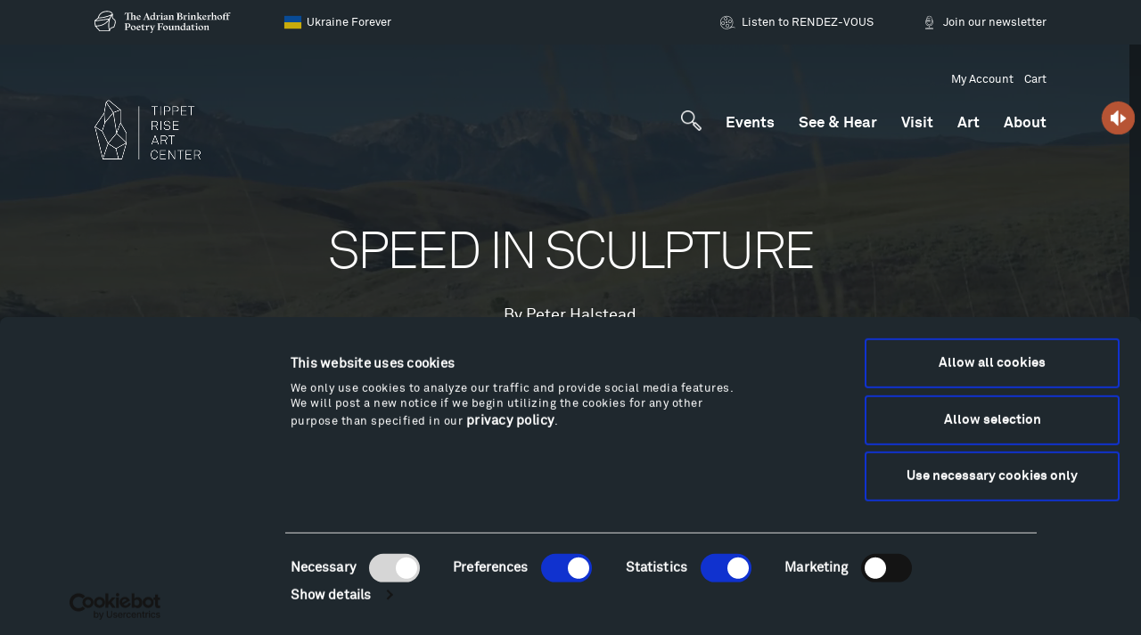

--- FILE ---
content_type: text/html; charset=utf-8
request_url: https://tippetrise.org/stories/speed-in-sculpture
body_size: 11951
content:
<!doctype html>
<!--[if IE 7]> <html class="no-js ie7 ie" lang="en"> <![endif]-->
<!--[if IE 8]> <html class="no-js ie8 ie" lang="en"> <![endif]-->
<!--[if IE 9]> <html class="no-js ie9 ie" lang="en"> <![endif]-->
<!--[if gt IE 9]><!--> <html class="no-js" lang="en"> <!--<![endif]-->
<head>
    <!-- Google tag (gtag.js) -->
  <script async src="https://www.googletagmanager.com/gtag/js?id=G-KWZDM6CZYX"></script>
  <script>
    window.dataLayer = window.dataLayer || [];
    function gtag(){dataLayer.push(arguments);}
    gtag('js', new Date());

    gtag('config', 'G-KWZDM6CZYX');
  </script>


  <meta charset="utf-8"/>
  <meta http-equiv="X-UA-Compatible" content="IE=edge,chrome=1" />

  <title>Tippet Rise Art Center | Tippet Rise Art Center</title>
  <meta name="viewport" content="width=device-width, initial-scale=1.0">
  <meta name="author" content="">

  <meta name="description" content="Tippet Rise Art Center celebrates the concept that art, music, architecture, and nature are inextricably linked in the human experience, each making the others more powerful.">

  <meta property="og:title" content="Tippet Rise Art Center | Tippet Rise Art Center">
  <meta property="og:type" content="website">
  <meta property="og:image" content="https://d3fw4yiuzq0307.cloudfront.net/assets/meta-default-152c1a1e4748adbf5336b1506173d0b772286ab21046dcde990e187737727624.jpg">
  <meta property="og:url" content="https://tippetrise.org/stories/speed-in-sculpture">

  <meta property="twitter:card" content="summary_large_image">
  <meta property="twitter:description" content="Tippet Rise Art Center celebrates the concept that art, music, architecture, and nature are inextricably linked in the human experience, each making the others more powerful.">
  <meta property="twitter:site" content="@TippetRiseArts">
  <meta property="twitter:title" content="Tippet Rise Art Center | Tippet Rise Art Center">
  <meta property="twitter:image" content="https://d3fw4yiuzq0307.cloudfront.net/assets/meta-default-152c1a1e4748adbf5336b1506173d0b772286ab21046dcde990e187737727624.jpg">

	<meta class="swiftype" name="title" data-type="string" content="Tippet Rise Art Center" />
  <meta class="swiftype" name="controller_name" data-type="enum" content="stories" />
  <meta class="swiftype" name="action_name" data-type="enum" content="show" />
	<meta class="swiftype" name="image" data-type="enum" content="https://d3fw4yiuzq0307.cloudfront.net/assets/meta-default-152c1a1e4748adbf5336b1506173d0b772286ab21046dcde990e187737727624.jpg" />

  <link rel="shortcut icon" type="image/ico" href="/favicon.ico" />
  <link rel="apple-touch-icon" sizes="57x57" href="/apple-touch-icon-57x57.png">
  <link rel="apple-touch-icon" sizes="60x60" href="/apple-touch-icon-60x60.png">
  <link rel="apple-touch-icon" sizes="72x72" href="/apple-touch-icon-72x72.png">
  <link rel="apple-touch-icon" sizes="76x76" href="/apple-touch-icon-76x76.png">
  <link rel="apple-touch-icon" sizes="114x114" href="/apple-touch-icon-114x114.png">
  <link rel="apple-touch-icon" sizes="120x120" href="/apple-touch-icon-120x120.png">
  <link rel="apple-touch-icon" sizes="144x144" href="/apple-touch-icon-144x144.png">
  <link rel="apple-touch-icon" sizes="152x152" href="/apple-touch-icon-152x152.png">
  <link rel="apple-touch-icon" sizes="180x180" href="/apple-touch-icon-180x180.png">
  <link rel="icon" type="image/png" href="/favicon-32x32.png" sizes="32x32">
  <link rel="icon" type="image/png" href="/android-chrome-192x192.png" sizes="192x192">
  <link rel="icon" type="image/png" href="/favicon-96x96.png" sizes="96x96">
  <link rel="icon" type="image/png" href="/favicon-16x16.png" sizes="16x16">
  <link rel="manifest" href="/manifest.json">
  <link rel="mask-icon" href="/safari-pinned-tab.svg" color="#5bbad5">
  <meta name="apple-mobile-web-app-title" content="Tippet Rise Art Center">
  <meta name="application-name" content="Tippet Rise Art Center">
  <meta name="msapplication-TileColor" content="#000000">
  <meta name="msapplication-TileImage" content="/mstile-144x144.png">
  <meta name="theme-color" content="#ffffff">

  <meta name="site-soundtrack" content="https://d3fw4yiuzq0307.cloudfront.net/assets/Tippet-Proto-Sound-99bd40b0f76d13354cbacbe3dd2434a76900f01721251534950b1aa977c6a85f.mp3">
  <meta name="background-video-cdn" content="https://d2pcaft8nzmxbb.cloudfront.net">
  <meta name="background-video" content="backgrounds/stories_tippet_inverted/20161129171057">
  <meta name="page-backgrounds" content="[{&quot;mp4_720_url&quot;:&quot;https://d2pcaft8nzmxbb.cloudfront.net/backgrounds/sequence-17/20151001134429/1280x720.mp4&quot;,&quot;webm_720_url&quot;:&quot;https://d2pcaft8nzmxbb.cloudfront.net/backgrounds/sequence-17/20151001134429/1280x720.webm&quot;,&quot;ogg_720_url&quot;:&quot;https://d2pcaft8nzmxbb.cloudfront.net/backgrounds/sequence-17/20151001134429/1280x720.ogg&quot;,&quot;mp4_low_url&quot;:&quot;https://d2pcaft8nzmxbb.cloudfront.net/backgrounds/sequence-17/20151001134429/480x270.mp4&quot;,&quot;thumbnail_url&quot;:&quot;https://d2pcaft8nzmxbb.cloudfront.net/backgrounds/sequence-17/20151001134429/1920x1080-thumbnail-0.jpg&quot;}]">

  <meta name="analytics-category" content="" />
  <meta name="csrf-param" content="authenticity_token" />
<meta name="csrf-token" content="63Nyt92hUtxzcCq6palT/lHvA6ictBw9OXYzLvGakSJIfwBzW991aZ3/TeZ6FSqEAPIX4IGPC13fVmnFz0xq6A==" />
  
  <meta name="accept" content="application/vnd.tippetrise-v1+json" />

  <link rel="stylesheet" media="screen" href="https://d3fw4yiuzq0307.cloudfront.net/assets/application-826f721f2f04eed037e4134a0c685a04c910013818d45987f5b5f601279a1d7f.css" />
  

    <script src="https://d3fw4yiuzq0307.cloudfront.net/assets/modernizr-4a8ad0867c79388681984c11d1881b706b557a6aaab2c6fb7b2b636bda3f245c.js"></script>
  <!--[if (gte IE 6)&(lte IE 8)]>
  <script src="https://d3fw4yiuzq0307.cloudfront.net/assets/selectivizr-0b83079bca911c8f484ebfcb673645070ab33fd7231686fb87bd6b0d6c5d5d42.js"></script>
  <script src="https://d3fw4yiuzq0307.cloudfront.net/assets/respond-cf4a8bef28aa2f84dcbf33fba550b8aaff5783f3debbace00f0daa525a62f1fc.js"></script>
  <![endif]-->



  <!-- Cookiebot -->
  <script id="Cookiebot" src="https://consent.cookiebot.com/uc.js" data-cbid="b68b663c-839e-46cb-8476-1d0c007b280d" type="text/javascript" async></script>

</head>

<body class="with-gradient" id="stories">
  <div class="site">
    <header class="sticky-header" role="banner" data-swiftype-index="false">
  <div class="site-header__wrap">
    <nav class="site-nav container">
      <a class="branding" href="/" aria-label="Tippet Rise Art Center">
        <img alt="" class="branding__logo" src="https://d3fw4yiuzq0307.cloudfront.net/assets/tippet-rise-logo-white-c165e2545f4def0cbe1d4e2c5da2b8dfbd1abacca80e38d02d824e2b0ea98505.png">
      </a>
      <div class="site-nav__menus">
        <ul class="site-nav__menu">
          <li class="site-nav__item">
            <a href="/events" class="site-nav__control">Events</a>
          </li>
          <li class="site-nav__item">
            <button class="site-nav__control js-site-nav-control" rel="photo-film">See &amp; Hear</button>
          </li>
          <li class="site-nav__item">
            <button class="site-nav__control js-site-nav-control" rel="visit">Visit</button>
          </li>
          <li class="site-nav__item">
            <button class="site-nav__control js-site-nav-control" rel="art">Art</button>
          </li>
          <li class="site-nav__item">
            <button class="site-nav__control js-site-nav-control" rel="about">About</button>            
          </li>
        </ul>
      </div>
    </nav>
  </div>
</header>


<header class="site-header" role="banner" data-swiftype-index="false">


  <div class="spotlight--desk">
    <div class="spotlight">
  <div class="container">
    <ul class="spotlight__menu">
      <!--
        If lottery is not open, four items will be rendered.
        If lottery is open, only three items will be rendered
      -->
        <li class="spotlight__item">
          <!-- TODO: FE to make magic, thanks Jeff. Add icon_classes to CSS file -->
          <!-- podcast, film, films-one, films-two, book, story, tickets, downloads, calendar-one, calendar-two -->
          <a class="spotlight__link spotlight__link--poetry" href="https://www.brinkerhoffpoetry.org/">The Adrian Brinkerhoff Poetry Foundation</a>
        </li>
        <li class="spotlight__item">
          <!-- TODO: FE to make magic, thanks Jeff. Add icon_classes to CSS file -->
          <!-- podcast, film, films-one, films-two, book, story, tickets, downloads, calendar-one, calendar-two -->
          <a class="spotlight__link spotlight__link--ukraine" href="https://tippetrise.org/news/a-message-from-tippet-rise-art-center-about-the-crisis-in-ukraine">Ukraine Forever</a>
        </li>
        <li class="spotlight__item">
          <!-- TODO: FE to make magic, thanks Jeff. Add icon_classes to CSS file -->
          <!-- podcast, film, films-one, films-two, book, story, tickets, downloads, calendar-one, calendar-two -->
          <a class="spotlight__link spotlight__link--podcast" href="https://tippetrise.org/mailing-list">Join our newsletter</a>
        </li>
        <li class="spotlight__item">
          <!-- TODO: FE to make magic, thanks Jeff. Add icon_classes to CSS file -->
          <!-- podcast, film, films-one, films-two, book, story, tickets, downloads, calendar-one, calendar-two -->
          <a class="spotlight__link spotlight__link--films-two" href="https://tippetrise.org/music-download-library/rendez-vous">Listen to RENDEZ-VOUS</a>
        </li>

      <!-- TICKET DRAWING -->
    </ul>
  </div>
</div>

  </div>

  <div class="site-header__wrap">

    <div class="mobile-header">
      <a class="mobile-branding" href="/" aria-label="Tippet Rise Art Center">
        <img alt="" class="mobile-branding__logo" src="https://d3fw4yiuzq0307.cloudfront.net/assets/tippet-rise-logo-white-horz-87349a686bd26b4ec41a0f3fa7f17c908389f0e696de968184f1efffcaf06808.svg" data-fallback-src="https://d3fw4yiuzq0307.cloudfront.net/assets/tippet-rise-logo-white-horz-bc25cb5c0dd2829ec48b0ec9cf5e5bffe6cb10e23d0e643fc9dcbed249b20833.png">
      </a>
      <div class="mobile-controls">
        <button class="mobile-header__control js-toggle-site-nav">Menu</button>
      </div>
    </div>



    <nav class="site-nav container">

      <a class="branding" href="/" aria-label="Tippet Rise Art Center">
        <img alt="" class="branding__logo" src="https://d3fw4yiuzq0307.cloudfront.net/assets/tippet-rise-logo-white-c165e2545f4def0cbe1d4e2c5da2b8dfbd1abacca80e38d02d824e2b0ea98505.png">
      </a>      
      

      <ul class="site-nav__user">
          <li><a class="site-nav__user__link" href="/my-account">My Account</a></li>
          <li><a class="site-nav__user__link" href="/cart">Cart</a></li>
      </ul>

      <div class="spotlight--mobile">
        <div class="spotlight">
  <div class="container">
    <ul class="spotlight__menu">
      <!--
        If lottery is not open, four items will be rendered.
        If lottery is open, only three items will be rendered
      -->
        <li class="spotlight__item">
          <!-- TODO: FE to make magic, thanks Jeff. Add icon_classes to CSS file -->
          <!-- podcast, film, films-one, films-two, book, story, tickets, downloads, calendar-one, calendar-two -->
          <a class="spotlight__link spotlight__link--poetry" href="https://www.brinkerhoffpoetry.org/">The Adrian Brinkerhoff Poetry Foundation</a>
        </li>
        <li class="spotlight__item">
          <!-- TODO: FE to make magic, thanks Jeff. Add icon_classes to CSS file -->
          <!-- podcast, film, films-one, films-two, book, story, tickets, downloads, calendar-one, calendar-two -->
          <a class="spotlight__link spotlight__link--ukraine" href="https://tippetrise.org/news/a-message-from-tippet-rise-art-center-about-the-crisis-in-ukraine">Ukraine Forever</a>
        </li>
        <li class="spotlight__item">
          <!-- TODO: FE to make magic, thanks Jeff. Add icon_classes to CSS file -->
          <!-- podcast, film, films-one, films-two, book, story, tickets, downloads, calendar-one, calendar-two -->
          <a class="spotlight__link spotlight__link--podcast" href="https://tippetrise.org/mailing-list">Join our newsletter</a>
        </li>
        <li class="spotlight__item">
          <!-- TODO: FE to make magic, thanks Jeff. Add icon_classes to CSS file -->
          <!-- podcast, film, films-one, films-two, book, story, tickets, downloads, calendar-one, calendar-two -->
          <a class="spotlight__link spotlight__link--films-two" href="https://tippetrise.org/music-download-library/rendez-vous">Listen to RENDEZ-VOUS</a>
        </li>

      <!-- TICKET DRAWING -->
    </ul>
  </div>
</div>

      </div>

      <div class="site-nav__menus">

        <div
          id="site-search-content"
          aria-hidden="true"
          aria-labelledby="site-search-button"
          class="site-search js-site-search-content">
          <div class="site-search__form js-site-search-form">
  <div class="field field--action">
    <div class="field_input"></div>
    <label class="input__label is-visually-hidden" for="q">Search</label>
    <input type="text" name="q" id="q" class="st-default-search-input" placeholder="Search Tippetrise.org" />
  </div>
</div>

        </div>

        <ul class="site-nav__menu">

          <li class="site-nav__item site-nav__item--search">
            <button class="site-search__button site-search__control js-site-search-button"
              id="site-search-button"
              aria-label="Toggle Search"
              aria-expanded="false"
              aria-controls="site-search-content"
            ></button>
          </li>

          <li class="site-nav__item">
            <a href="/events" class="site-nav__control">Events</a>
          </li>

          <li class="site-nav__item">
            <button class="site-nav__control js-site-nav-control" rel="photo-film" 
                    id="site-nav-see-hear" aria-haspopup="true" aria-expanded="false" aria-controls="site-nav-see-hear-submenu"
            >See &amp; Hear</button>

            <ul class="site-nav__submenu" hidden id="site-nav-see-hear-submenu" role="menu" aria-labelledby="site-nav-see-hear">
              <li class="site-nav__subitem"><a role="menuitem" tabindex="-1" href="/music-download-library">Music Download Library</a></li>
              <li class="site-nav__subitem"><a role="menuitem" tabindex="-1" href="/films">Film Library</a></li>
              <li class="site-nav__subitem"><a role="menuitem" tabindex="-1" href="/photographs">Photographs</a></li>
              <li class="site-nav__subitem">Conversations</li>
              <li class="site-nav__subitem site-nav__subitem--indent"><a role="menuitem" tabindex="-1" href="/podcasts">Podcast</a></li>
              <li class="site-nav__subitem site-nav__subitem--indent"><a role="menuitem" tabindex="-1" href="/relevance-of-place">Relevance of Place</a></li>
              <li class="site-nav__subitem"><a role="menuitem" tabindex="-1" href="/library">Library</a></li>
                <li class="site-nav__subitem site-nav__subitem--indent"><a role="menuitem" tabindex="-1" href="/library#read">Read</a></li>
                <li class="site-nav__subitem site-nav__subitem--indent"><a role="menuitem" tabindex="-1" href="/library#artist-profiles">Artist Profiles</a></li>
                <li class="site-nav__subitem site-nav__subitem--indent"><a role="menuitem" tabindex="-1" href="/library#summer-programs">Summer Programs</a></li>
              <li class="site-nav__subitem"><button class="site-nav__closer" tabindex="-1">&times;</button></li>
            </ul>
          </li>

          <li class="site-nav__item">
            <button class="site-nav__control js-site-nav-control" rel="visit"
                    id="site-nav-visit" aria-haspopup="true" aria-expanded="false" aria-controls="site-nav-visit-submenu"
            >Visit</button>
            <ul class="site-nav__submenu" hidden id="site-nav-visit-submenu" role="menu" aria-labelledby="site-nav-visit">
              <li class="site-nav__subitem"><a role="menuitem" tabindex="-1" href="/tours/hiking-and-mountain-biking">Hiking &amp; Biking</a></li>
              <li class="site-nav__subitem"><a role="menuitem" tabindex="-1" href="/tours/van-tours-at-tippet-rise">Sculpture Van Tour</a></li>
              <li class="site-nav__subitem"><a role="menuitem" tabindex="-1" href="/plan-your-visit">Plan Your Visit</a></li>
                <li class="site-nav__subitem site-nav__subitem--indent"><a role="menuitem" tabindex="-1" href="/plan-your-visit#explore">Explore</a></li>
                <li class="site-nav__subitem site-nav__subitem--indent"><a role="menuitem" tabindex="-1" href="/plan-your-visit#directions">Directions</a></li>
                <li class="site-nav__subitem site-nav__subitem--indent"><a role="menuitem" tabindex="-1" href="/plan-your-visit#food">Food</a></li>
                <li class="site-nav__subitem site-nav__subitem--indent"><a role="menuitem" tabindex="-1" href="/plan-your-visit#lodging-local-amenities">Lodging &amp; Local Amenities</a></li>
                <li class="site-nav__subitem site-nav__subitem--indent"><a role="menuitem" tabindex="-1" href="/plan-your-visit#faq">FAQ</a></li>
              <li class="site-nav__subitem"><button class="site-nav__closer" tabindex="-1">&times;</button></li>
            </ul>
          </li>

          <li class="site-nav__item">
            <button class="site-nav__control js-site-nav-control" rel="art"
                    id="site-nav-art" aria-haspopup="true" aria-expanded="false" aria-controls="site-nav-art-submenu"
            >Art</button>
            <ul class="site-nav__submenu" hidden id="site-nav-art-submenu" role="menu" aria-labelledby="site-nav-art">
              <li class="site-nav__subitem"><a role="menuitem" tabindex="-1" href="/artwork#alexander-calder">Alexander Calder</a></li>
              <li class="site-nav__subitem"><a role="menuitem" tabindex="-1" href="/artwork#patrick-dougherty">Patrick Dougherty</a></li>
              <li class="site-nav__subitem"><a role="menuitem" tabindex="-1" href="/artwork#francis-kere">Francis Kéré</a></li>
              <li class="site-nav__subitem"><a role="menuitem" tabindex="-1" href="/artwork#ensamble-studio">Ensamble Studio</a></li>
              <li class="site-nav__subitem"><a role="menuitem" tabindex="-1" href="/artwork#isabelle-johnson">Isabelle Johnson</a></li>
              <li class="site-nav__subitem"><a role="menuitem" tabindex="-1" href="/artwork#alexander-liberman">Alexander Liberman</a></li>
              <li class="site-nav__subitem"><a role="menuitem" tabindex="-1" href="/artwork#louise-nevelson">Louise Nevelson</a></li>
              <li class="site-nav__subitem"><a role="menuitem" tabindex="-1" href="/artwork#wendy-red-star">Wendy Red Star</a></li>
              <li class="site-nav__subitem"><a role="menuitem" tabindex="-1" href="/artwork#richard-serra">Richard Serra</a></li>
              <li class="site-nav__subitem"><a role="menuitem" tabindex="-1" href="/artwork#mark-di-suvero">Mark di Suvero</a></li>
              <li class="site-nav__subitem"><a role="menuitem" tabindex="-1" href="/artwork#stephen-talasnik">Stephen Talasnik</a></li>
              <li class="site-nav__subitem"><a role="menuitem" tabindex="-1" href="/artwork#ursula-von-rydingsvard">Ursula von Rydingsvard</a></li>
              <li class="site-nav__subitem"><a role="menuitem" tabindex="-1" href="/artwork#marie-watt">Marie Watt</a></li>
              <li class="site-nav__subitem"><a role="menuitem" tabindex="-1" href="/artwork#ai-weiwei">Ai Weiwei</a></li>
              <li class="site-nav__subitem"><button class="site-nav__closer" tabindex="-1">&times;</button></li>
            </ul>
          </li>

          <li class="site-nav__item">
            <button class="site-nav__control js-site-nav-control" rel="about"
              id="site-nav-about" aria-haspopup="true" aria-expanded="false" aria-controls="site-nav-about-submenu"
            >About</button>
            <ul class="site-nav__submenu" hidden id="site-nav-about-submenu" role="menu" aria-labelledby="site-nav-about">
              <li class="site-nav__subitem"><a role="menuitem" tabindex="-1" href="/about">The Art Center</a></li>
              <li class="site-nav__subitem"><a role="menuitem" tabindex="-1" href="/founders-statement">Founders' Statement</a></li>
              <li class="site-nav__subitem"><a role="menuitem" tabindex="-1" href="/mission-statement">Mission Statement</a></li>
              <li class="site-nav__subitem"><a role="menuitem" tabindex="-1" href="/about#team">Team</a></li>
              <li class="site-nav__subitem"><a role="menuitem" tabindex="-1" href="/spaces">Spaces</a></li>
              <li class="site-nav__subitem"><a role="menuitem" tabindex="-1" href="/press">Press</a></li>
              <li class="site-nav__subitem"><a role="menuitem" tabindex="-1" href="/stories">Stories</a></li>
              <li class="site-nav__subitem"><a role="menuitem" tabindex="-1" href="/education">Education</a></li>
              <li class="site-nav__subitem"><button class="site-nav__closer" tabindex="-1">&times;</button></li>
            </ul>
          </li>
        </ul>        
      
      </div>

    </nav>

  </div>

</header>

    <div class="site-content">
      
      <main
        class="site-main"
        role="main"
        id="main"
        data-swiftype-name="body"
        data-swiftype-type="text"
      >
        

<section id="story" class="section container container--alpha">

  <header class="story__header">
  <h2>SPEED IN SCULPTURE</h2>
  <h3>By Peter Halstead</h3>
  
</header>
    <article class="story__block">
    <h1></h1>
    <p>Blastr, the drone art film specialist, has made innovative portraits of our sculptures with drones, working with Emily Rund, the Tippet Rise videographer, and Monte Nickles, our audio choreographer, who understands the way music corresponds to the images. Drones fly under the arches of the <em>Domo</em>, up the heights of <em>Proverb</em>, zigzag around the French curves and Möbius strip of <em>Beethoven’s Quartet</em>, imitate the whorls and weaves of <em>Daydreams</em>, dissect the lattices of <em>Pioneer</em>. The drones imitate what the eye does, the angles which are projected invisibly outward from the roller-coaster loops of the sculptures’ de Chirico parallelograms.</p>

<p>Like a flashlight whose beam continues into space, sculptures have diagonals like those in Velasquez’s <em>Infanta</em>, Dali’s <em>Velasquez</em>, and Delacroix’s <em>Liberty</em>, which suggest invisible lines to the eye as it cuts across the canvas or across the space of the sculpture.</p>

<p>For instance, the large whorl on top of <em>Beethoven’s Quartet</em> spins the eye around and hurls it into the universe with a simulation of the curvature of space. The sculptor, Mark di Suvero, has studied Einsteinian theories of space and time all his life, and is compressing the orbits of the planets, the ovoid precession of their elliptic paths around the sun, into the curves and whirls of his girders and stencils. Unbending steel, he has bent them with sheer force into the smooth arcs and parabolas of the solar wind, the trajectories of comets as their orbits are bent by the mass of the stars they pass. Space is not only curved but warped, like a Klein bottle, which has only one surface but holds water. It folds in on itself, like space.</p>

<p>A drone’s point of view gives the two-dimensions of length width the third dimension of height, making a more accurate representation of volumes. And by moving through these dimensions, it conveys motion, the energy of the universe, which creates and sustains the dimensions we see.</p>

<p>A drone imitates the torque, the spiral, the centrifugal force of di Suvero’s whorls; it flies straight out to the boundaries of sight at which di Suvero’s girders point. Or the constellations at which <em>Proverb</em> launches its verticals. Sculptures have many bother functions, but one of their major declarations is to foreshadow, to augur. With its rusting Industrial Revolution beams, Beethoven’s Quartet revolves through space like a Corellian freighter, heaving and pitching at warp speed, the past directed at the future.</p>

<p>So a drone is a camera on a rocket, or a painter’s brush, following the strokes, reliving the creation of a drawing. As sculptures are paintings inflated into three dimensions, drones, by extending the angles suggested by girders or stickwork, give a visceral image of the space controlled by those angles.</p>

<p>That is, sculptures have an aura, a magnetosphere, a penumbra which extends beyond their physical bodies into the space into which those angles project. The sun’s radiation dominates the solar system, so the sun isn’t just an orb in its center. Its gravity and heat extend to the very edges of its neighborhood. Like a star projector, it projects a vaster world onto our small ceilings so we can appreciate the essences beyond the shadows we see.</p>

<p>These immanences, these prominences, these solar flares travel at different speeds. Some are instantaneous, like energy exchanges which flash across a galaxy in a second. Some are slow reveals, the way the shadow of the earth precesses along the curve of the sun during a solar eclipse. Some music is Jerry Lee Lewis, all glissandos, while Handel’s stately water music takes the slow tempo of the tide of the Thames, which propelled the king’s barge up the river to Chelsea without rowing. </p>

<p>So wind whips up <em>Proverb</em> like a missile launch, and gyres around the Möbius strip of <em>Beethoven’s Quartet</em> like dust devil, but it slows down for the august proclamations of the oracular <em>Domo</em>, for the massive portcullises of the Portals.</p>

<p>Ideally we absorb a work of art at the tempo it suggests. We should linger in the Domo, understanding its necromantic Mastaba elegies, its dignity, its whiffs of eternity, wondering what its creators could mean by the Sanskrit-like etchings on its glazed Bernini cloak. We might also spend time inside the space station rooms of Pioneer, imagining the planets hovering outside its slatted windows. We want to take time tracing the weavings of early civilizations which Patrick Dougherty evokes with his Cro-Magnon beehives, spend time in the schoolhouse with its ghostly students, gather in Francis Kéré’s <em>Xylem</em>, a replica of a toguna in the Dogon culture of Burkina Faso, where entire lives are lived: flirting, marriage, funerals.</p>

<p>Drones present us with an invitation to the dance; but sometimes it’s a slow dance. Drones magnify and accelerate directions, but they can also tilt and lap us through the lethargy of dreams. They intuit the artist’s intentions, they guess where the hawk’s gyres lead. They fly at the speed of the mind, and they loll like sloths in the trees. They paint the fourth dimension, the undulating Northern Lights, the backwards motion of the sky, as we rotate through the zodiac like a top.</p>

  </article>

  <article class="story__block">
  <h2 class="h1">Credits: Tippet Rise from the Sky</h2>
  <div class="text-2-cols">
    <p>A new take on a bird’s eye view: drone pilot Blastr captured a unique viewpoint of our sculptures and landscape here at Tippet Rise.</p>

<p>Ernest Chausson&rsquo;s Concert for Violin, Piano and String Quartet in D Major, Op. 21: Sicillenne Pas vite</p>

<p>Performed by: Natasha Paremski, piano, Paul Huang, violin, and Escher String Quartet</p>

<p>Cinematography &amp; Editing: Blastr<br><br>
Production Coordinator: Emily Rund <br>
Sound Recording: Monte Nickles, Monica Bolles, Mickey Houlihan <br>
Sound Editor: Joe Shepard <br>
Sound Mastering: Dominick Maita</p>

  </div>
</article>
  <article class="story__block">
  <h2 class="h1">Credits: Compass Gyre</h2>
  <div class="text-2-cols">
    <p>An exciting journey around Mark di Suvero&rsquo;s striking sculpture, Proverb, at Tippet Rise Art Center. The 60-foot tall sculpture stands in a valley with a view of the Beartooth Mountains, a backdrop that disguises the true scale of the piece until one is standing at its base. In this film, the drone reaches new heights and seldom seen perspectives while space and scale are manipulated in Blastr’s unique style of flying. </p>

<p>Drone Pilot &amp; Cinematography by: Blastr<br>
Film Editor: Emily Rund<br>
Assistant Film Editor: Monte Nickles </p>

<p>Music: Piano Concerto No. 20 in D Minor, K. 466 (excerpt) <br>
Composed by: Wolfgang Amadeus Mozart (arr. Czerny) <br>
Performed by: Anne-Marie McDermott, piano, Aaron Boyd, violin, Emma Resmini, flute, Xavier Foley, double bass, &amp; the Calidore String Quartet </p>

<p>Music Recorded by: Monte Nickles, Jim Ruberto, Phillip Tock <br>
Edited by: Monte Nickles &amp; Jim Ruberto<br>
Mixed &amp; Mastered by: Monte Nickles</p>

<p>Color Correction by: Emily Rund</p>

  </div>
</article>
  <article class="story__block">
  <h2 class="h1">Credits: Up Above with the Ariel String Quartet</h2>
  <div class="text-2-cols">
    <p>In the glow of the Montana sunset, the Ariel String Quartet plays Brahms in a different spot at the <em>Domo</em>!</p>

<p>Johannes Brahms: String Quartet in A minor, op. 51, No. 2, mvt. 1. Allegro non troppo<br>
Performed by the Ariel String Quartet<br>
Tippet Rise Art Center, the <em>Domo</em>, August 11, 2017</p>

<p>Director: Kathy Kasic<br>
Cinematographers: Kathy Kasic, Sarah Lanier<br>
Editors: Kelly Carpenter, Claude DeMoss, Kathy Kasic, Emily Rund<br>
Assistant Editors: Emily Rund, Evangeline Koonce<br>
Music Consultant: Devanney Haruta<br>
Sound Recording: Monte Nickles, Monica Bolles<br>
Sound Editor: Joe Shepard<br>
Sound Mastering: Dominick Maita</p>

  </div>
</article>

</section>

      </main>
      <div class="site-newsletter-container" data-swiftype-index="false">
  <div class="site-newsletter">
    <div class="site-newsletter__content" id="newsletterContent" hidden>
      <button class="site-newsletter__close js-close-newsletter-signup">Close</button>
      <form data-mailing-list-form="true" class="simple_form form new_customer_entry" id="new_customer_entry" action="https://tippetrise.org/mailing-list" accept-charset="UTF-8" method="post"><input name="utf8" type="hidden" value="&#x2713;" /><input type="hidden" name="authenticity_token" value="D2b31+p2J1mxjNCk/DaK9SaRqw7cy1M8bdqXS8yXmTWsaoUTbAgA7F8Dt/gjivOPd4y/RsHwRFyL+s2g8kFi/w==" />
  <div class="form__content">

    <div class="form__header">
      <h3>Newsletter</h3>
      <p>Sign up to recieve updates about Tippet Rise</p>
    </div>

    <!-- form__body is used to show confirmation, it's commented out here
    <div class="form__body">
    	<p>Thank you for signing up for our digital mailing list and for your support of Tippet Rise. To prevent our messages from being filtered as spam or landing in your junk mail box, please add Tippet.Rise@r2.arts-mail.com to your address book.</p>
    </div>
    -->

    <!-- fieldset and form__footer are used by default but are hidden during confirmation -->
    <fieldset class="fieldset">
      <legend class="fieldset__legend is-visually-hidden">Sign up for our newsletter</legend>
      <article class="field"><div class="field__info"><label class="string required field__label" for="customer_entry_first_name">First name <abbr title="required">*</abbr></label></div><input class="string required field__input" type="text" name="customer_entry[first_name]" id="customer_entry_first_name" /></article>
      <article class="field"><div class="field__info"><label class="string required field__label" for="customer_entry_last_name">Last name <abbr title="required">*</abbr></label></div><input class="string required field__input" type="text" name="customer_entry[last_name]" id="customer_entry_last_name" /></article>
      <article class="field"><div class="field__info"><label class="email required field__label" for="customer_entry_email">Email <abbr title="required">*</abbr></label></div><input class="string email required field__input" type="email" name="customer_entry[email]" id="customer_entry_email" /></article>
      <article class="field"><div class="field__info"><label class="email required field__label" for="customer_entry_email_confirmation">Email confirmation <abbr title="required">*</abbr></label></div><input class="string email required field__input" type="email" name="customer_entry[email_confirmation]" id="customer_entry_email_confirmation" /></article>      
      <article class="field"><div class="field__info"><label class="string required field__label" for="customer_entry_zip">Postal Code <abbr title="required">*</abbr></label></div><input class="string required field__input" type="text" name="customer_entry[zip]" id="customer_entry_zip" /></article>
    </fieldset>

    <div class="form__footer">

      <div class="fieldset__captcha">
        <script src="https://www.google.com/recaptcha/api.js" async defer></script>
        <div class="g-recaptcha" data-sitekey="6LcitnMUAAAAAMus0tWu-_QaPiK-goC-zWj_BL1M"></div>
      </div>
      
      <div class="form__actions">
        
        <button type="submit" class="btn btn--primary" data-loading-text="saving...">Submit</button>
      </div>

    </div>
	 
  </div>
</form>
    </div>
    <button class="site-newsletter__toggle js-toggle-newsletter-signup" aria-controls="newsletterContent" aria-expanded="false">Newsletter Sign Up</button>
  </div>
</div>

<section class="site-social" data-swiftype-index="false">
  <div class="container site-social__container">    

    <ul>
      <li><a href="https://www.facebook.com/Tippet-Rise-Art-Center-402432033200609" target="_blank"><em class="ss-icon ss-social-circle">Facebook</em><span>Facebook</span></a></li>
      <li><a href="https://www.instagram.com/tippet.rise" target="_blank"><em class="ss-icon ss-social-circle">Instagram</em><span>Instagram</span></a></li>
      <li><a href="https://twitter.com/TippetRise" target="_blank"><em class="ss-icon ss-social-circle">Twitter</em><span>Twitter</span></a></li>
      <li><a href="https://www.youtube.com/channel/UCxuB4LkBOTSxwBK4l1JMo0Q" target="_blank"><em class="ss-icon ss-social-circle">YouTube</em><span>YouTube</span></a></li>
    </ul>
  </div>
</section>

<footer class="site-footer" role="contentinfo" data-swiftype-index="false">

  <div class="container">

    <nav class="site-footer__nav">

      <ul class="site-footer__nav__menu">
        <li class="site-footer__nav__item">
          <h3 class="site-footer__nav__title">Visit</h3>
          <ul class="site-footer__nav__submenu">
            <li class="site-footer__nav__subitem"><a href="/tours/hiking-and-mountain-biking">Hiking &amp; Biking</a></li>
            <li class="site-footer__nav__subitem"><a href="/tours/van-tours-at-tippet-rise">Sculpture Van Tour</a></li>
            <li class="site-footer__nav__subitem"><a href="/plan-your-visit">Locations &amp; Hours</a></li>
              <li class="site-footer__nav__subitem"><a href="/plan-your-visit#explore">Explore</a></li>
              <li class="site-footer__nav__subitem"><a href="/plan-your-visit#directions">Directions</a></li>
              <li class="site-footer__nav__subitem"><a href="/plan-your-visit#food">Food</a></li>
              <li class="site-footer__nav__subitem"><a href="/plan-your-visit#lodging-local-amenities">Lodging &amp; Local Amenities</a></li>
              <li class="site-footer__nav__subitem"><a href="/plan-your-visit#faq">FAQ</a></li>
          </ul>
        </li>

        <li class="site-footer__nav__item">
          <h3 class="site-footer__nav__title">Art</h3>
          <ul class="site-footer__nav__submenu">
              <li class="site-footer__nav__subitem"><a href="/artwork#alexander-calder">Alexander Calder</a></li>
              <li class="site-footer__nav__subitem"><a href="/artwork#patrick-dougherty">Patrick Dougherty</a></li>
              <li class="site-footer__nav__subitem"><a href="/artwork#francis-kere">Francis Kéré</a></li>
              <li class="site-footer__nav__subitem"><a href="/artwork#ensamble-studio">Ensamble Studio</a></li>
              <li class="site-footer__nav__subitem"><a href="/artwork#isabelle-johnson">Isabelle Johnson</a></li>
              <li class="site-footer__nav__subitem"><a href="/artwork#alexander-liberman">Alexander Liberman</a></li>
              <li class="site-footer__nav__subitem"><a href="/artwork#louise-nevelson">Louise Nevelson</a></li>
              <li class="site-footer__nav__subitem"><a href="/artwork#wendy-red-star">Wendy Red Star</a></li>
              <li class="site-footer__nav__subitem"><a href="/artwork#richard-serra">Richard Serra</a></li>
              <li class="site-footer__nav__subitem"><a href="/artwork#mark-di-suvero">Mark di Suvero</a></li>
              <li class="site-footer__nav__subitem"><a href="/artwork#stephen-talasnik">Stephen Talasnik</a></li>
              <li class="site-footer__nav__subitem"><a href="/artwork#ursula-von-rydingsvard">Ursula von Rydingsvard</a></li>
              <li class="site-footer__nav__subitem"><a href="/artwork#marie-watt">Marie Watt</a></li>
              <li class="site-footer__nav__subitem"><a href="/artwork#ai-weiwei">Ai Weiwei</a></li>
          </ul>
        </li>

        <li class="site-footer__nav__item">
          <h3 class="site-footer__nav__title">See &amp; Hear</h3>
          <ul class="site-footer__nav__submenu">
              <li class="site-footer__nav__subitem"><a href="/music-download-library">Music Download Library</a></li>
              <li class="site-footer__nav__subitem"><a href="/films">Film Library</a></li>
              <li class="site-footer__nav__subitem"><a href="/photographs">Photographs</a></li>
              <li class="site-footer__nav__subitem"><a href="/podcasts">Podcast</a></li>
              <li class="site-footer__nav__subitem"><a href="/relevance-of-place">Relevance of Place</a></li>
              <li class="site-footer__nav__subitem"><a href="/library">Library</a></li>
          </ul>
        </li>

        <li class="site-footer__nav__item">
          <h3 class="site-footer__nav__title">About</h3>
          <ul class="site-footer__nav__submenu">
            <li class="site-footer__nav__subitem"><a href="/about">The Art Center</a></li>
            <li class="site-footer__nav__subitem"><a href="/founders-statement">Founder's Statement</a></li>
            <li class="site-footer__nav__subitem"><a href="/mission-statement">Mission Statement</a></li>
            <li class="site-footer__nav__subitem"><a href="/about#team">Team</a></li>
            <li class="site-footer__nav__subitem"><a href="/opportunities">Join Our Team</a></li>
            <li class="site-footer__nav__subitem"><a href="/spaces">Spaces</a></li>
            <li class="site-footer__nav__subitem"><a href="/press">Press</a></li>
            <li class="site-footer__nav__subitem"><a href="/stories">Stories</a></li>
            <li class="site-footer__nav__subitem"><a href="/education">Education</a></li>
          </ul>
        </li>
      </ul>

      <ul class="site-footer__contact">
        <li class="site-footer__contact--email"><a href="mailto:info@tippetrise.org">info@tippetrise.org</a></li>
        <li class="site-footer__contact--location"><a href="https://www.google.com/maps/place/Tippet+Rise+Art+Center/@45.4810087,-109.5714438,15z/data=!4m13!1m7!3m6!1s0x534f4896c0f59051:0x1c7d498ce239e4a5!2s96+S+Grove+Creek+Rd,+Fishtail,+MT+59028!3b1!8m2!3d45.4911676!4d-109.5648073!3m4!1s0x0:0xa369717bf95e6b40!8m2!3d45.4781997!4d-109.5676079">96 S. Grove Creek Rd.<br/>Fishtail, MT 59028</a></li>
        <li class="site-footer__contact--poetry">
          <a class="site-footer__contact--poetry__link" href="https://www.brinkerhoffpoetry.org">The Adrian Binkerhoff Poetry Foundation</a>
        </li>
      </ul>

    </nav>

    <ul class="site-footer__tickets">
      <li><a class="btn btn--secondary btn--small" href="/events">Events</a></li>
      <li><a class="btn btn--secondary btn--small" href="/tours">Take a Tour</a></li>
      <li><a class="btn btn--secondary btn--small" target="_blank" href="https://tippetrise.square.site">Shop</a></li>
    </ul>


    <div class="site-footer__credits">
      <h4>&copy; 2015-2026 Tippet Rise</h4> <h5><a href="/privacy-policy">Privacy Policy</a></h5>
      <p>Website by <a href="http://crushlovely.com" target="_blank" alt="Crush & Lovely">Crush &amp; Lovely</a></p>
      <p>Videography &amp; Photography by Mickey Houlihan, Djuna Zupancic, Erik Petersen, Iwan Baan, Kathy Kasic, and Taylor Fraser of <a href="http://www.curveblue.com/" target="_blank">Curve Blue</a>, and Andre Costantini of <a href="http://www.sillydancing.com/" target="_blank">Silly Dancing</a></p>
    </div>

  </div>
</footer>

    </div>
  </div>
    <iframe
  data-swiftype-index="false"
  name="SpektrixIFrame"
  id="SpektrixIFrame"
  frameborder="0"
  src="https://tickets.tippetrise.org/tippetrise/website/KeepAlive.aspx?resize=true"
  hidden
>
</iframe>

  <script src="https://d3fw4yiuzq0307.cloudfront.net/assets/application-2686cbdfb9d42eef62ee6116aee21a8f1bd50d4be28387f438f6e08b2c955c3f.js"></script>
  
    <script type="text/javascript">
    (function(w,d,t,u,n,s,e){w['SwiftypeObject']=n;w[n]=w[n]||function(){
    (w[n].q=w[n].q||[]).push(arguments);};s=d.createElement(t);
    e=d.getElementsByTagName(t)[0];s.async=1;s.src=u;e.parentNode.insertBefore(s,e);
    })(window,document,'script','//s.swiftypecdn.com/install/v2/st.js','_st');
    
    _st('install','nbHT1S2KCCWsjWCsbgPJ','2.0.0');
  </script>

</body>

</html>


--- FILE ---
content_type: text/html; charset=utf-8
request_url: https://tickets.tippetrise.org/tippetrise/website/KeepAlive.aspx?resize=true
body_size: 652
content:

<!DOCTYPE html PUBLIC "-//W3C//DTD XHTML 1.0 Transitional//EN" "http://www.w3.org/TR/xhtml1/DTD/xhtml1-transitional.dtd">

<html xmlns="http://www.w3.org/1999/xhtml" >
<head><title>
	Empty Frame
</title></head>
<body>
    <form method="post" action="./KeepAlive.aspx?resize=true" id="form1">
<div class="aspNetHidden">
<input type="hidden" name="__VIEWSTATE" id="__VIEWSTATE" value="OAtW4/37DoCptO+NXEzfW8o+KK/02nZvqHwF7d7dLB+I2v4mRMffMNaQ9fGVEmB8m2V1KfUTtJxdR7IP1CqairO2c2r+2bKy1SBUjtbKTlo=" />
</div>

<div class="aspNetHidden">

	<input type="hidden" name="__VIEWSTATEGENERATOR" id="__VIEWSTATEGENERATOR" value="D7210043" />
</div>
    </form>
<script>(function(){function c(){var b=a.contentDocument||a.contentWindow.document;if(b){var d=b.createElement('script');d.innerHTML="window.__CF$cv$params={r:'9c43209bef2251f9',t:'MTc2OTQ2MzE5My4wMDAwMDA='};var a=document.createElement('script');a.nonce='';a.src='/cdn-cgi/challenge-platform/scripts/jsd/main.js';document.getElementsByTagName('head')[0].appendChild(a);";b.getElementsByTagName('head')[0].appendChild(d)}}if(document.body){var a=document.createElement('iframe');a.height=1;a.width=1;a.style.position='absolute';a.style.top=0;a.style.left=0;a.style.border='none';a.style.visibility='hidden';document.body.appendChild(a);if('loading'!==document.readyState)c();else if(window.addEventListener)document.addEventListener('DOMContentLoaded',c);else{var e=document.onreadystatechange||function(){};document.onreadystatechange=function(b){e(b);'loading'!==document.readyState&&(document.onreadystatechange=e,c())}}}})();</script></body>
</html>


--- FILE ---
content_type: text/html; charset=utf-8
request_url: https://www.google.com/recaptcha/api2/anchor?ar=1&k=6LcitnMUAAAAAMus0tWu-_QaPiK-goC-zWj_BL1M&co=aHR0cHM6Ly90aXBwZXRyaXNlLm9yZzo0NDM.&hl=en&v=PoyoqOPhxBO7pBk68S4YbpHZ&size=normal&anchor-ms=20000&execute-ms=30000&cb=oec5zvngys4
body_size: 49332
content:
<!DOCTYPE HTML><html dir="ltr" lang="en"><head><meta http-equiv="Content-Type" content="text/html; charset=UTF-8">
<meta http-equiv="X-UA-Compatible" content="IE=edge">
<title>reCAPTCHA</title>
<style type="text/css">
/* cyrillic-ext */
@font-face {
  font-family: 'Roboto';
  font-style: normal;
  font-weight: 400;
  font-stretch: 100%;
  src: url(//fonts.gstatic.com/s/roboto/v48/KFO7CnqEu92Fr1ME7kSn66aGLdTylUAMa3GUBHMdazTgWw.woff2) format('woff2');
  unicode-range: U+0460-052F, U+1C80-1C8A, U+20B4, U+2DE0-2DFF, U+A640-A69F, U+FE2E-FE2F;
}
/* cyrillic */
@font-face {
  font-family: 'Roboto';
  font-style: normal;
  font-weight: 400;
  font-stretch: 100%;
  src: url(//fonts.gstatic.com/s/roboto/v48/KFO7CnqEu92Fr1ME7kSn66aGLdTylUAMa3iUBHMdazTgWw.woff2) format('woff2');
  unicode-range: U+0301, U+0400-045F, U+0490-0491, U+04B0-04B1, U+2116;
}
/* greek-ext */
@font-face {
  font-family: 'Roboto';
  font-style: normal;
  font-weight: 400;
  font-stretch: 100%;
  src: url(//fonts.gstatic.com/s/roboto/v48/KFO7CnqEu92Fr1ME7kSn66aGLdTylUAMa3CUBHMdazTgWw.woff2) format('woff2');
  unicode-range: U+1F00-1FFF;
}
/* greek */
@font-face {
  font-family: 'Roboto';
  font-style: normal;
  font-weight: 400;
  font-stretch: 100%;
  src: url(//fonts.gstatic.com/s/roboto/v48/KFO7CnqEu92Fr1ME7kSn66aGLdTylUAMa3-UBHMdazTgWw.woff2) format('woff2');
  unicode-range: U+0370-0377, U+037A-037F, U+0384-038A, U+038C, U+038E-03A1, U+03A3-03FF;
}
/* math */
@font-face {
  font-family: 'Roboto';
  font-style: normal;
  font-weight: 400;
  font-stretch: 100%;
  src: url(//fonts.gstatic.com/s/roboto/v48/KFO7CnqEu92Fr1ME7kSn66aGLdTylUAMawCUBHMdazTgWw.woff2) format('woff2');
  unicode-range: U+0302-0303, U+0305, U+0307-0308, U+0310, U+0312, U+0315, U+031A, U+0326-0327, U+032C, U+032F-0330, U+0332-0333, U+0338, U+033A, U+0346, U+034D, U+0391-03A1, U+03A3-03A9, U+03B1-03C9, U+03D1, U+03D5-03D6, U+03F0-03F1, U+03F4-03F5, U+2016-2017, U+2034-2038, U+203C, U+2040, U+2043, U+2047, U+2050, U+2057, U+205F, U+2070-2071, U+2074-208E, U+2090-209C, U+20D0-20DC, U+20E1, U+20E5-20EF, U+2100-2112, U+2114-2115, U+2117-2121, U+2123-214F, U+2190, U+2192, U+2194-21AE, U+21B0-21E5, U+21F1-21F2, U+21F4-2211, U+2213-2214, U+2216-22FF, U+2308-230B, U+2310, U+2319, U+231C-2321, U+2336-237A, U+237C, U+2395, U+239B-23B7, U+23D0, U+23DC-23E1, U+2474-2475, U+25AF, U+25B3, U+25B7, U+25BD, U+25C1, U+25CA, U+25CC, U+25FB, U+266D-266F, U+27C0-27FF, U+2900-2AFF, U+2B0E-2B11, U+2B30-2B4C, U+2BFE, U+3030, U+FF5B, U+FF5D, U+1D400-1D7FF, U+1EE00-1EEFF;
}
/* symbols */
@font-face {
  font-family: 'Roboto';
  font-style: normal;
  font-weight: 400;
  font-stretch: 100%;
  src: url(//fonts.gstatic.com/s/roboto/v48/KFO7CnqEu92Fr1ME7kSn66aGLdTylUAMaxKUBHMdazTgWw.woff2) format('woff2');
  unicode-range: U+0001-000C, U+000E-001F, U+007F-009F, U+20DD-20E0, U+20E2-20E4, U+2150-218F, U+2190, U+2192, U+2194-2199, U+21AF, U+21E6-21F0, U+21F3, U+2218-2219, U+2299, U+22C4-22C6, U+2300-243F, U+2440-244A, U+2460-24FF, U+25A0-27BF, U+2800-28FF, U+2921-2922, U+2981, U+29BF, U+29EB, U+2B00-2BFF, U+4DC0-4DFF, U+FFF9-FFFB, U+10140-1018E, U+10190-1019C, U+101A0, U+101D0-101FD, U+102E0-102FB, U+10E60-10E7E, U+1D2C0-1D2D3, U+1D2E0-1D37F, U+1F000-1F0FF, U+1F100-1F1AD, U+1F1E6-1F1FF, U+1F30D-1F30F, U+1F315, U+1F31C, U+1F31E, U+1F320-1F32C, U+1F336, U+1F378, U+1F37D, U+1F382, U+1F393-1F39F, U+1F3A7-1F3A8, U+1F3AC-1F3AF, U+1F3C2, U+1F3C4-1F3C6, U+1F3CA-1F3CE, U+1F3D4-1F3E0, U+1F3ED, U+1F3F1-1F3F3, U+1F3F5-1F3F7, U+1F408, U+1F415, U+1F41F, U+1F426, U+1F43F, U+1F441-1F442, U+1F444, U+1F446-1F449, U+1F44C-1F44E, U+1F453, U+1F46A, U+1F47D, U+1F4A3, U+1F4B0, U+1F4B3, U+1F4B9, U+1F4BB, U+1F4BF, U+1F4C8-1F4CB, U+1F4D6, U+1F4DA, U+1F4DF, U+1F4E3-1F4E6, U+1F4EA-1F4ED, U+1F4F7, U+1F4F9-1F4FB, U+1F4FD-1F4FE, U+1F503, U+1F507-1F50B, U+1F50D, U+1F512-1F513, U+1F53E-1F54A, U+1F54F-1F5FA, U+1F610, U+1F650-1F67F, U+1F687, U+1F68D, U+1F691, U+1F694, U+1F698, U+1F6AD, U+1F6B2, U+1F6B9-1F6BA, U+1F6BC, U+1F6C6-1F6CF, U+1F6D3-1F6D7, U+1F6E0-1F6EA, U+1F6F0-1F6F3, U+1F6F7-1F6FC, U+1F700-1F7FF, U+1F800-1F80B, U+1F810-1F847, U+1F850-1F859, U+1F860-1F887, U+1F890-1F8AD, U+1F8B0-1F8BB, U+1F8C0-1F8C1, U+1F900-1F90B, U+1F93B, U+1F946, U+1F984, U+1F996, U+1F9E9, U+1FA00-1FA6F, U+1FA70-1FA7C, U+1FA80-1FA89, U+1FA8F-1FAC6, U+1FACE-1FADC, U+1FADF-1FAE9, U+1FAF0-1FAF8, U+1FB00-1FBFF;
}
/* vietnamese */
@font-face {
  font-family: 'Roboto';
  font-style: normal;
  font-weight: 400;
  font-stretch: 100%;
  src: url(//fonts.gstatic.com/s/roboto/v48/KFO7CnqEu92Fr1ME7kSn66aGLdTylUAMa3OUBHMdazTgWw.woff2) format('woff2');
  unicode-range: U+0102-0103, U+0110-0111, U+0128-0129, U+0168-0169, U+01A0-01A1, U+01AF-01B0, U+0300-0301, U+0303-0304, U+0308-0309, U+0323, U+0329, U+1EA0-1EF9, U+20AB;
}
/* latin-ext */
@font-face {
  font-family: 'Roboto';
  font-style: normal;
  font-weight: 400;
  font-stretch: 100%;
  src: url(//fonts.gstatic.com/s/roboto/v48/KFO7CnqEu92Fr1ME7kSn66aGLdTylUAMa3KUBHMdazTgWw.woff2) format('woff2');
  unicode-range: U+0100-02BA, U+02BD-02C5, U+02C7-02CC, U+02CE-02D7, U+02DD-02FF, U+0304, U+0308, U+0329, U+1D00-1DBF, U+1E00-1E9F, U+1EF2-1EFF, U+2020, U+20A0-20AB, U+20AD-20C0, U+2113, U+2C60-2C7F, U+A720-A7FF;
}
/* latin */
@font-face {
  font-family: 'Roboto';
  font-style: normal;
  font-weight: 400;
  font-stretch: 100%;
  src: url(//fonts.gstatic.com/s/roboto/v48/KFO7CnqEu92Fr1ME7kSn66aGLdTylUAMa3yUBHMdazQ.woff2) format('woff2');
  unicode-range: U+0000-00FF, U+0131, U+0152-0153, U+02BB-02BC, U+02C6, U+02DA, U+02DC, U+0304, U+0308, U+0329, U+2000-206F, U+20AC, U+2122, U+2191, U+2193, U+2212, U+2215, U+FEFF, U+FFFD;
}
/* cyrillic-ext */
@font-face {
  font-family: 'Roboto';
  font-style: normal;
  font-weight: 500;
  font-stretch: 100%;
  src: url(//fonts.gstatic.com/s/roboto/v48/KFO7CnqEu92Fr1ME7kSn66aGLdTylUAMa3GUBHMdazTgWw.woff2) format('woff2');
  unicode-range: U+0460-052F, U+1C80-1C8A, U+20B4, U+2DE0-2DFF, U+A640-A69F, U+FE2E-FE2F;
}
/* cyrillic */
@font-face {
  font-family: 'Roboto';
  font-style: normal;
  font-weight: 500;
  font-stretch: 100%;
  src: url(//fonts.gstatic.com/s/roboto/v48/KFO7CnqEu92Fr1ME7kSn66aGLdTylUAMa3iUBHMdazTgWw.woff2) format('woff2');
  unicode-range: U+0301, U+0400-045F, U+0490-0491, U+04B0-04B1, U+2116;
}
/* greek-ext */
@font-face {
  font-family: 'Roboto';
  font-style: normal;
  font-weight: 500;
  font-stretch: 100%;
  src: url(//fonts.gstatic.com/s/roboto/v48/KFO7CnqEu92Fr1ME7kSn66aGLdTylUAMa3CUBHMdazTgWw.woff2) format('woff2');
  unicode-range: U+1F00-1FFF;
}
/* greek */
@font-face {
  font-family: 'Roboto';
  font-style: normal;
  font-weight: 500;
  font-stretch: 100%;
  src: url(//fonts.gstatic.com/s/roboto/v48/KFO7CnqEu92Fr1ME7kSn66aGLdTylUAMa3-UBHMdazTgWw.woff2) format('woff2');
  unicode-range: U+0370-0377, U+037A-037F, U+0384-038A, U+038C, U+038E-03A1, U+03A3-03FF;
}
/* math */
@font-face {
  font-family: 'Roboto';
  font-style: normal;
  font-weight: 500;
  font-stretch: 100%;
  src: url(//fonts.gstatic.com/s/roboto/v48/KFO7CnqEu92Fr1ME7kSn66aGLdTylUAMawCUBHMdazTgWw.woff2) format('woff2');
  unicode-range: U+0302-0303, U+0305, U+0307-0308, U+0310, U+0312, U+0315, U+031A, U+0326-0327, U+032C, U+032F-0330, U+0332-0333, U+0338, U+033A, U+0346, U+034D, U+0391-03A1, U+03A3-03A9, U+03B1-03C9, U+03D1, U+03D5-03D6, U+03F0-03F1, U+03F4-03F5, U+2016-2017, U+2034-2038, U+203C, U+2040, U+2043, U+2047, U+2050, U+2057, U+205F, U+2070-2071, U+2074-208E, U+2090-209C, U+20D0-20DC, U+20E1, U+20E5-20EF, U+2100-2112, U+2114-2115, U+2117-2121, U+2123-214F, U+2190, U+2192, U+2194-21AE, U+21B0-21E5, U+21F1-21F2, U+21F4-2211, U+2213-2214, U+2216-22FF, U+2308-230B, U+2310, U+2319, U+231C-2321, U+2336-237A, U+237C, U+2395, U+239B-23B7, U+23D0, U+23DC-23E1, U+2474-2475, U+25AF, U+25B3, U+25B7, U+25BD, U+25C1, U+25CA, U+25CC, U+25FB, U+266D-266F, U+27C0-27FF, U+2900-2AFF, U+2B0E-2B11, U+2B30-2B4C, U+2BFE, U+3030, U+FF5B, U+FF5D, U+1D400-1D7FF, U+1EE00-1EEFF;
}
/* symbols */
@font-face {
  font-family: 'Roboto';
  font-style: normal;
  font-weight: 500;
  font-stretch: 100%;
  src: url(//fonts.gstatic.com/s/roboto/v48/KFO7CnqEu92Fr1ME7kSn66aGLdTylUAMaxKUBHMdazTgWw.woff2) format('woff2');
  unicode-range: U+0001-000C, U+000E-001F, U+007F-009F, U+20DD-20E0, U+20E2-20E4, U+2150-218F, U+2190, U+2192, U+2194-2199, U+21AF, U+21E6-21F0, U+21F3, U+2218-2219, U+2299, U+22C4-22C6, U+2300-243F, U+2440-244A, U+2460-24FF, U+25A0-27BF, U+2800-28FF, U+2921-2922, U+2981, U+29BF, U+29EB, U+2B00-2BFF, U+4DC0-4DFF, U+FFF9-FFFB, U+10140-1018E, U+10190-1019C, U+101A0, U+101D0-101FD, U+102E0-102FB, U+10E60-10E7E, U+1D2C0-1D2D3, U+1D2E0-1D37F, U+1F000-1F0FF, U+1F100-1F1AD, U+1F1E6-1F1FF, U+1F30D-1F30F, U+1F315, U+1F31C, U+1F31E, U+1F320-1F32C, U+1F336, U+1F378, U+1F37D, U+1F382, U+1F393-1F39F, U+1F3A7-1F3A8, U+1F3AC-1F3AF, U+1F3C2, U+1F3C4-1F3C6, U+1F3CA-1F3CE, U+1F3D4-1F3E0, U+1F3ED, U+1F3F1-1F3F3, U+1F3F5-1F3F7, U+1F408, U+1F415, U+1F41F, U+1F426, U+1F43F, U+1F441-1F442, U+1F444, U+1F446-1F449, U+1F44C-1F44E, U+1F453, U+1F46A, U+1F47D, U+1F4A3, U+1F4B0, U+1F4B3, U+1F4B9, U+1F4BB, U+1F4BF, U+1F4C8-1F4CB, U+1F4D6, U+1F4DA, U+1F4DF, U+1F4E3-1F4E6, U+1F4EA-1F4ED, U+1F4F7, U+1F4F9-1F4FB, U+1F4FD-1F4FE, U+1F503, U+1F507-1F50B, U+1F50D, U+1F512-1F513, U+1F53E-1F54A, U+1F54F-1F5FA, U+1F610, U+1F650-1F67F, U+1F687, U+1F68D, U+1F691, U+1F694, U+1F698, U+1F6AD, U+1F6B2, U+1F6B9-1F6BA, U+1F6BC, U+1F6C6-1F6CF, U+1F6D3-1F6D7, U+1F6E0-1F6EA, U+1F6F0-1F6F3, U+1F6F7-1F6FC, U+1F700-1F7FF, U+1F800-1F80B, U+1F810-1F847, U+1F850-1F859, U+1F860-1F887, U+1F890-1F8AD, U+1F8B0-1F8BB, U+1F8C0-1F8C1, U+1F900-1F90B, U+1F93B, U+1F946, U+1F984, U+1F996, U+1F9E9, U+1FA00-1FA6F, U+1FA70-1FA7C, U+1FA80-1FA89, U+1FA8F-1FAC6, U+1FACE-1FADC, U+1FADF-1FAE9, U+1FAF0-1FAF8, U+1FB00-1FBFF;
}
/* vietnamese */
@font-face {
  font-family: 'Roboto';
  font-style: normal;
  font-weight: 500;
  font-stretch: 100%;
  src: url(//fonts.gstatic.com/s/roboto/v48/KFO7CnqEu92Fr1ME7kSn66aGLdTylUAMa3OUBHMdazTgWw.woff2) format('woff2');
  unicode-range: U+0102-0103, U+0110-0111, U+0128-0129, U+0168-0169, U+01A0-01A1, U+01AF-01B0, U+0300-0301, U+0303-0304, U+0308-0309, U+0323, U+0329, U+1EA0-1EF9, U+20AB;
}
/* latin-ext */
@font-face {
  font-family: 'Roboto';
  font-style: normal;
  font-weight: 500;
  font-stretch: 100%;
  src: url(//fonts.gstatic.com/s/roboto/v48/KFO7CnqEu92Fr1ME7kSn66aGLdTylUAMa3KUBHMdazTgWw.woff2) format('woff2');
  unicode-range: U+0100-02BA, U+02BD-02C5, U+02C7-02CC, U+02CE-02D7, U+02DD-02FF, U+0304, U+0308, U+0329, U+1D00-1DBF, U+1E00-1E9F, U+1EF2-1EFF, U+2020, U+20A0-20AB, U+20AD-20C0, U+2113, U+2C60-2C7F, U+A720-A7FF;
}
/* latin */
@font-face {
  font-family: 'Roboto';
  font-style: normal;
  font-weight: 500;
  font-stretch: 100%;
  src: url(//fonts.gstatic.com/s/roboto/v48/KFO7CnqEu92Fr1ME7kSn66aGLdTylUAMa3yUBHMdazQ.woff2) format('woff2');
  unicode-range: U+0000-00FF, U+0131, U+0152-0153, U+02BB-02BC, U+02C6, U+02DA, U+02DC, U+0304, U+0308, U+0329, U+2000-206F, U+20AC, U+2122, U+2191, U+2193, U+2212, U+2215, U+FEFF, U+FFFD;
}
/* cyrillic-ext */
@font-face {
  font-family: 'Roboto';
  font-style: normal;
  font-weight: 900;
  font-stretch: 100%;
  src: url(//fonts.gstatic.com/s/roboto/v48/KFO7CnqEu92Fr1ME7kSn66aGLdTylUAMa3GUBHMdazTgWw.woff2) format('woff2');
  unicode-range: U+0460-052F, U+1C80-1C8A, U+20B4, U+2DE0-2DFF, U+A640-A69F, U+FE2E-FE2F;
}
/* cyrillic */
@font-face {
  font-family: 'Roboto';
  font-style: normal;
  font-weight: 900;
  font-stretch: 100%;
  src: url(//fonts.gstatic.com/s/roboto/v48/KFO7CnqEu92Fr1ME7kSn66aGLdTylUAMa3iUBHMdazTgWw.woff2) format('woff2');
  unicode-range: U+0301, U+0400-045F, U+0490-0491, U+04B0-04B1, U+2116;
}
/* greek-ext */
@font-face {
  font-family: 'Roboto';
  font-style: normal;
  font-weight: 900;
  font-stretch: 100%;
  src: url(//fonts.gstatic.com/s/roboto/v48/KFO7CnqEu92Fr1ME7kSn66aGLdTylUAMa3CUBHMdazTgWw.woff2) format('woff2');
  unicode-range: U+1F00-1FFF;
}
/* greek */
@font-face {
  font-family: 'Roboto';
  font-style: normal;
  font-weight: 900;
  font-stretch: 100%;
  src: url(//fonts.gstatic.com/s/roboto/v48/KFO7CnqEu92Fr1ME7kSn66aGLdTylUAMa3-UBHMdazTgWw.woff2) format('woff2');
  unicode-range: U+0370-0377, U+037A-037F, U+0384-038A, U+038C, U+038E-03A1, U+03A3-03FF;
}
/* math */
@font-face {
  font-family: 'Roboto';
  font-style: normal;
  font-weight: 900;
  font-stretch: 100%;
  src: url(//fonts.gstatic.com/s/roboto/v48/KFO7CnqEu92Fr1ME7kSn66aGLdTylUAMawCUBHMdazTgWw.woff2) format('woff2');
  unicode-range: U+0302-0303, U+0305, U+0307-0308, U+0310, U+0312, U+0315, U+031A, U+0326-0327, U+032C, U+032F-0330, U+0332-0333, U+0338, U+033A, U+0346, U+034D, U+0391-03A1, U+03A3-03A9, U+03B1-03C9, U+03D1, U+03D5-03D6, U+03F0-03F1, U+03F4-03F5, U+2016-2017, U+2034-2038, U+203C, U+2040, U+2043, U+2047, U+2050, U+2057, U+205F, U+2070-2071, U+2074-208E, U+2090-209C, U+20D0-20DC, U+20E1, U+20E5-20EF, U+2100-2112, U+2114-2115, U+2117-2121, U+2123-214F, U+2190, U+2192, U+2194-21AE, U+21B0-21E5, U+21F1-21F2, U+21F4-2211, U+2213-2214, U+2216-22FF, U+2308-230B, U+2310, U+2319, U+231C-2321, U+2336-237A, U+237C, U+2395, U+239B-23B7, U+23D0, U+23DC-23E1, U+2474-2475, U+25AF, U+25B3, U+25B7, U+25BD, U+25C1, U+25CA, U+25CC, U+25FB, U+266D-266F, U+27C0-27FF, U+2900-2AFF, U+2B0E-2B11, U+2B30-2B4C, U+2BFE, U+3030, U+FF5B, U+FF5D, U+1D400-1D7FF, U+1EE00-1EEFF;
}
/* symbols */
@font-face {
  font-family: 'Roboto';
  font-style: normal;
  font-weight: 900;
  font-stretch: 100%;
  src: url(//fonts.gstatic.com/s/roboto/v48/KFO7CnqEu92Fr1ME7kSn66aGLdTylUAMaxKUBHMdazTgWw.woff2) format('woff2');
  unicode-range: U+0001-000C, U+000E-001F, U+007F-009F, U+20DD-20E0, U+20E2-20E4, U+2150-218F, U+2190, U+2192, U+2194-2199, U+21AF, U+21E6-21F0, U+21F3, U+2218-2219, U+2299, U+22C4-22C6, U+2300-243F, U+2440-244A, U+2460-24FF, U+25A0-27BF, U+2800-28FF, U+2921-2922, U+2981, U+29BF, U+29EB, U+2B00-2BFF, U+4DC0-4DFF, U+FFF9-FFFB, U+10140-1018E, U+10190-1019C, U+101A0, U+101D0-101FD, U+102E0-102FB, U+10E60-10E7E, U+1D2C0-1D2D3, U+1D2E0-1D37F, U+1F000-1F0FF, U+1F100-1F1AD, U+1F1E6-1F1FF, U+1F30D-1F30F, U+1F315, U+1F31C, U+1F31E, U+1F320-1F32C, U+1F336, U+1F378, U+1F37D, U+1F382, U+1F393-1F39F, U+1F3A7-1F3A8, U+1F3AC-1F3AF, U+1F3C2, U+1F3C4-1F3C6, U+1F3CA-1F3CE, U+1F3D4-1F3E0, U+1F3ED, U+1F3F1-1F3F3, U+1F3F5-1F3F7, U+1F408, U+1F415, U+1F41F, U+1F426, U+1F43F, U+1F441-1F442, U+1F444, U+1F446-1F449, U+1F44C-1F44E, U+1F453, U+1F46A, U+1F47D, U+1F4A3, U+1F4B0, U+1F4B3, U+1F4B9, U+1F4BB, U+1F4BF, U+1F4C8-1F4CB, U+1F4D6, U+1F4DA, U+1F4DF, U+1F4E3-1F4E6, U+1F4EA-1F4ED, U+1F4F7, U+1F4F9-1F4FB, U+1F4FD-1F4FE, U+1F503, U+1F507-1F50B, U+1F50D, U+1F512-1F513, U+1F53E-1F54A, U+1F54F-1F5FA, U+1F610, U+1F650-1F67F, U+1F687, U+1F68D, U+1F691, U+1F694, U+1F698, U+1F6AD, U+1F6B2, U+1F6B9-1F6BA, U+1F6BC, U+1F6C6-1F6CF, U+1F6D3-1F6D7, U+1F6E0-1F6EA, U+1F6F0-1F6F3, U+1F6F7-1F6FC, U+1F700-1F7FF, U+1F800-1F80B, U+1F810-1F847, U+1F850-1F859, U+1F860-1F887, U+1F890-1F8AD, U+1F8B0-1F8BB, U+1F8C0-1F8C1, U+1F900-1F90B, U+1F93B, U+1F946, U+1F984, U+1F996, U+1F9E9, U+1FA00-1FA6F, U+1FA70-1FA7C, U+1FA80-1FA89, U+1FA8F-1FAC6, U+1FACE-1FADC, U+1FADF-1FAE9, U+1FAF0-1FAF8, U+1FB00-1FBFF;
}
/* vietnamese */
@font-face {
  font-family: 'Roboto';
  font-style: normal;
  font-weight: 900;
  font-stretch: 100%;
  src: url(//fonts.gstatic.com/s/roboto/v48/KFO7CnqEu92Fr1ME7kSn66aGLdTylUAMa3OUBHMdazTgWw.woff2) format('woff2');
  unicode-range: U+0102-0103, U+0110-0111, U+0128-0129, U+0168-0169, U+01A0-01A1, U+01AF-01B0, U+0300-0301, U+0303-0304, U+0308-0309, U+0323, U+0329, U+1EA0-1EF9, U+20AB;
}
/* latin-ext */
@font-face {
  font-family: 'Roboto';
  font-style: normal;
  font-weight: 900;
  font-stretch: 100%;
  src: url(//fonts.gstatic.com/s/roboto/v48/KFO7CnqEu92Fr1ME7kSn66aGLdTylUAMa3KUBHMdazTgWw.woff2) format('woff2');
  unicode-range: U+0100-02BA, U+02BD-02C5, U+02C7-02CC, U+02CE-02D7, U+02DD-02FF, U+0304, U+0308, U+0329, U+1D00-1DBF, U+1E00-1E9F, U+1EF2-1EFF, U+2020, U+20A0-20AB, U+20AD-20C0, U+2113, U+2C60-2C7F, U+A720-A7FF;
}
/* latin */
@font-face {
  font-family: 'Roboto';
  font-style: normal;
  font-weight: 900;
  font-stretch: 100%;
  src: url(//fonts.gstatic.com/s/roboto/v48/KFO7CnqEu92Fr1ME7kSn66aGLdTylUAMa3yUBHMdazQ.woff2) format('woff2');
  unicode-range: U+0000-00FF, U+0131, U+0152-0153, U+02BB-02BC, U+02C6, U+02DA, U+02DC, U+0304, U+0308, U+0329, U+2000-206F, U+20AC, U+2122, U+2191, U+2193, U+2212, U+2215, U+FEFF, U+FFFD;
}

</style>
<link rel="stylesheet" type="text/css" href="https://www.gstatic.com/recaptcha/releases/PoyoqOPhxBO7pBk68S4YbpHZ/styles__ltr.css">
<script nonce="5MtmRK0sB4T6faYA72CPzQ" type="text/javascript">window['__recaptcha_api'] = 'https://www.google.com/recaptcha/api2/';</script>
<script type="text/javascript" src="https://www.gstatic.com/recaptcha/releases/PoyoqOPhxBO7pBk68S4YbpHZ/recaptcha__en.js" nonce="5MtmRK0sB4T6faYA72CPzQ">
      
    </script></head>
<body><div id="rc-anchor-alert" class="rc-anchor-alert"></div>
<input type="hidden" id="recaptcha-token" value="[base64]">
<script type="text/javascript" nonce="5MtmRK0sB4T6faYA72CPzQ">
      recaptcha.anchor.Main.init("[\x22ainput\x22,[\x22bgdata\x22,\x22\x22,\[base64]/[base64]/[base64]/ZyhXLGgpOnEoW04sMjEsbF0sVywwKSxoKSxmYWxzZSxmYWxzZSl9Y2F0Y2goayl7RygzNTgsVyk/[base64]/[base64]/[base64]/[base64]/[base64]/[base64]/[base64]/bmV3IEJbT10oRFswXSk6dz09Mj9uZXcgQltPXShEWzBdLERbMV0pOnc9PTM/bmV3IEJbT10oRFswXSxEWzFdLERbMl0pOnc9PTQ/[base64]/[base64]/[base64]/[base64]/[base64]\\u003d\x22,\[base64]\\u003d\\u003d\x22,\x22woXDm8Kjw6wLN2ldd1PCkMKCw7sQZ8O2JGnDtsKrZFLCscO5w5tMVsKJIsKGY8KOA8KrwrRPwr3CgB4LwpZrw6vDkTVUwrzCvlUdwrrDolpQFsOfwpRqw6HDnnHCnF8fwpzCmcO/[base64]/CqWltDMOaHMKnfEPCjHYcHGvDjk3Dr8OBwpsDZMK8cMK9w49eGcKcL8OFw5vCrXfCrcOZw7QlWsOBVTkTDsO1w6nCgMOhw4rCk2ZWw7prwrfCkXgODjJhw4fCuiLDhl8bUCQKFhdjw7bDnghjATZuaMKow4YIw7zChcOuU8O+wrFMAMKtHsKzWEd+w4/[base64]/[base64]/DlxYZw4LCiw0ETVdDwq1sDMO9EsKTw7bCkm/CuXTCu8KfRsKiGyZqUBI4w6HDvcKVw5XCs11OfRrDixYrDMOZeiRlYRfDgkfCkAskwpMTwrUHZ8K1wpJFw6dbwphITcOtCEciHiLCkXfClBkbYy4BTRLDncK8w70kw47CkcOIw7dow7DCgsKYBDdOwpTDqyHCg0pEScOMcsKTwpLCr8K1wq/[base64]/e0TChMKlHcOkcXvClcORQcO5w7xNd8K4w7/Ch11MwpYicD8CwrXDhlvDv8O/w6jDvsKBGSpww7rDlsODwqfDuGrCkhd2wp5fcsOJQsO8wpLCl8KvwprCk1HCkcK9QsKUBsOVwpPCmkAZXx1TBsK7UsKwWsK0wrjCg8OTw5QPw651w57CkAgFwrbCiUTDkljCkUDCvDp/w7zDgMOSBsKbwp9KchorwoDCk8O5Iw/CkmBNw5Elw6lmKcKmelELE8K0KEPDlxp6wrg0wo3Do8KoQsKaIcKmwph3w7DDs8K8YcKxDcKhTcK+PFsHwofCvcKoNR3Co2/DiMKHHXAEa2RBXVzCssOfBcKYw4IQCMOkw6V4CSHCtBnCnC3DnFTClsKxSh/DvcOUL8Kww6IkG8KPHhfCusKoMDh9dMK/JAhMw7dqfsK4QTHCkMOWwqbChBBjacOMVVEdw71Iw4/CksKFEcK+eMKIw70ew4LCk8K5w5/DnSJGEcOTw7lhwqfDtwIxw5PDimHCrcKrw5xnwpnDlwzCrBk6w7YpRsK9w6nDkm/DrMKfw67DrMOkw7ULK8OlwqY7M8KVD8KrVMKowoPDqCZ4wqsLYG92IV4Vd27DtcKfJy7DvMOUT8ONw4TCrTfDuMKXXDwJCcOCQRMqYcOtGg7DvgAsGMK9w77ClcK7HkfDgl3DksOhwobCu8Kvd8KEw5jChCrCmMKdw49NwrMOKy7Drj8/[base64]/ZcKDBsK4AXrCjn9FwrvCk2o3M0g4LB7Do0DCpjnCjcKAUUxKwpJyw7Bzw7zDpMOVVmo6w5LCmcKUwpLDisKtwrPDs8OlVU/[base64]/[base64]/[base64]/[base64]/DuMKUDcKFGzjDr3bCncOJw7sBCUbDrCTDscOSw6jDnXohVcOrw60Fw6U3wr0XfAZvEREEw6/DsgEsL8Kowq1fwqdhwqvCnsKqwo/[base64]/ChEDDvsKyBHnCo8OhGcK2R8KkwonCnjgvMsK/wpDChsKxTsO8w7wAwpnCiEs7woJBMsK6wqjCkMKvWcOBRznDgl8vKgw3VnrCjV7CiMOua1wHwpHDrFZJwrrDocKww73ClMOjIn3DvwjDjA/DqVx7NMOFICYiwq/DjcKYK8OcB0EDTsK/w5s7w4LDicOlTMKsM2rDrxLCr8K4HMOaIcKlw7Q+w7/DhTMBTsKDw6tMwrd3wohbwoFvw5sLwrHDjcKlV3vDlXAjFy3ChgzCr1gsBjwMwo1wwrTDsMKKw680C8KMHnFSBsOrLcK2SsKAwoQ8wpRUXsOgDlxKwrrClMOCwr/DszZXa1XClhJhFcKKaC3Cs17Dq2LChMKof8OKw7PCp8OSUcODSVnChMOiwr1/w6I4TcO1wonDiB3CtcO3UCAOwqwlw7fDjEHDlgnCkQktwoVoEhfCmMODwrTDnMKRVcOCwp3Ctj7DpQF9fCfCqxsscx5+woTCusOqAcKSw40ow6/Cr1LCrMOkPErCg8OIwonCvl0qw5YdwozCv2zDvcO+wqwHwoE/[base64]/[base64]/DqQ/CnTjDncKtI8OowpUQfCbCrTPDoR3CvjPDjHcVwqBDwo5bw7/[base64]/DuMO0w6p4woIfw7XDsws/[base64]/DuBrDjsKNQkVbwoZJwrzDpHgYNcOeIQ7DgHYTw4PClQocf8ODw4HChyNOcj7ClMKWT2cFc1rCpjtfwrRmwow6ZF1Zw6MlO8OBfcKnIhMSF0MLw6/[base64]/w77CmMKtwqNow4PDmmzDkmXDrxxvGsOwPDVWQcKoKcK3wqvDlsKebG9+w7PDvsORwrwew7bDt8KCZGDCrsKVblrDm0k6w7oNfsKzJm1sw7t9wrUuwozCrinClSstw4DDj8Kzw6BUesKYwozDvsK2wrLDpn/CixZPXzfCr8O/IiUPwr1zwr13w5/DiCFVGsKXaHxCV0XCjsOWwrbDjFATw4x3JhsAEDY7w7lNCDIaw5NWw7U3IxxHw6nDucKqw7XDgsK7wrB2UsOIwpvChsK/Ej3DtVXCqMOCB8KOUMOWw6nDs8KKcy16XHHCu1o6EsOKe8K+Mmc7fF0Lw7BQw7jCisKiTxMdNsKRworDqMOFIsO6wrbDjsKnGkDDhGVnw40GK1Npw5pew5nDpcK/KcKAUzsLQ8KFwow8VltZd0nDo8Opw4kYwp/DkCrDgVowUnl8wqZ7wq7DtsOewoA8wo/DtT7CrsOiJMOLw7TDkcOucD3DogfDgMOWwrQnRhAdw44Cwq1/w7nCs3fDtTMHEcOdUQ5UwrPCnRvCncOzN8KJH8OrFsKSw6bCjMKMw5haEhFXw6fDtcKqw4/Dr8K8w4wMbcKUWcOAw7BnwpvDjHTCvsKBw6PCil3Don0jNhXDlcK3w4kRw6bDi1zCkMO5VMKWM8KSwrfDrcKnw7wjwp3DuBbCk8Kpw6LCrF/[base64]/DosOhwovCjjV/w6fCu8KEw5c3EsKzHcOeCsOkfAdbYsODw7nCr1QHYcOcTkQ0QRTCu2jDtMO3IHt3w4HDj3tiwpl1NivCoXNBwr/DmCvCvHg/WEBgwqLCk0AnRsOawo9RwrbDvC0Dw7vDnw5sScOKXMKQRcOJBMOBTEbDhwd6w7zCmRTDgRNrYcKNw7tWwpLDv8OzZsOWI1rDicOrcsOUQ8K/w6bDlsKZaRthLsKqw77Cg1rDiHc2wrRsUcKkwpvDt8OeOyhdb8KEwrbDoGo/X8Khw5fDvV7DtMK7w5t0fHdnwq7DkGvCkMOswqcEwqDDn8KUwq/[base64]/DuMOHw7fDj2Z+KcO6W13DqgwVw67Cqm17w5BOE1zCsT7CplTCisKecMOsEcOsZsOWU0ZDHnsYwrRdNMOGw67CiVk2w5kow47DhcKOTsKCw5xzw4/DtzvCoBAlATvDiW7Ciz04w7Rnw7FrRHrCpcOdw5bCgMKxw6Ekw57DgMO9w71twpwEUcOeKcOvFsKmWsOrw5nCo8OSw5XDq8OOKWomcxshwpfCscKzTwzDlhJ9WMKnIMO1wqHDsMKIWMObScOowqnDvsOGw57DoMOFOHtnw6hXwpM8E8OOCcOIYsOTw4pkbMKyH2XCiX/DuMK4wpEkXQPCpBPDjcK2XMObScOYNMOhw6l3A8KvKx44RCfDhk/DsMKiw4F2MXLDoDA0TShLCDQiOsOiwoTCtsO0UsOyEUs2CBnCq8OtS8OIAsKHw6QAV8OpwqJoG8Khwr8sGC00HS0qd3w6bsOjEXzCsgXCgRYXw791w4fDl8OqFn9uw4FMXsOswr/CjcKZwqjCv8O9w6TCjsOXJsKjw7o9wqPCmxfDnsKdbsKLesO5b13DklNKwqYLMMODw7LDg1cNw7geUsKdUkXDl8Kxwp1Lw7TDmjNYw4bDqk1Nw5PDriFVw5oWw49bDTHCosOhHMOvw6pqwo/CncK4w53CvFHCnsOoSsKewrPDusKEBcKjwpjCtmjDiMKVPWXDvVgud8Oiw5zCgcKjKg5Rw6REwqUCPWJlaMKewp/DhMKrwq/[base64]/Ch3xFwr7CrcOtRXbDniNZWMKrTB3DgGoUHUh7dcOgcEFkGWnCknrCtmzCoMKGwqDDrMOCQMKdEn3DtcOwVERmQcKBw7RJRUfDs3EfLsOnw5bDlcOHYcOew5jCj1nDlcOww6o8wqzDqTTDocOcw6Ziwpkkwq/Di8KtHcKkw5ZTwpDDlUzDgEN/w4fDoyzDowvDjMO0JsOPRsOZLltiwqRswoQRwpXDsQdSahQ/wodUK8K7Dm4bwq3CmTAfABXCisOxcMObw5Ecw5PCi8OvLsO+w7fDi8KPbiHDisKQbMOEw7/[base64]/Ct3oJJMKbPU/CmcORTsOgwqcPw5FMw6tNw6s/J8O0aRs0wp83w5jCuMKeF0cYw5/Do002DsOlwoXCm8Ocw6omam3CmMO3XsO5Bw7DiyvDl1/CisKdEi3Dmw7CsxPDjMKAworCokAUCnw1czA2TMK3YMKowoDCr33ChxELw4HCp0xHJnvDugTDl8KBwqfCm2oHUcOhwrMHw6BuwqLCvsOcw7cbZ8OKIysiwohuw53Ch8KreTI0PScZw6ZowqAFw5vCuGjCssK1wpwuOMKtwoLChEnCt0/DtcKOHgXDtRFAFjPDnsKscig9Vx7DvMOdCDZkUMOkw7NIH8Odw5nCjhHCihFGw6ZwFxt/wow3CHPDo1rCpSzDvMOhw7LCgyMbDnTCjHwew6bCkcKSY0tIOH3DsFErLcKpwprCqW/ChiLCicOSwp7DuWjClGHDnsOGwrPDvMK4YcOmwr1QDVcdUUnCs0bCtk54w4jDuMOqahtpHsOiw5bCvkvCuXNnw63DvTAgbMK2XmTCoT7Cg8K8ccOYPSzDkMOic8OAPMKmw4bCt3kcLznDmWsfwpt5wqHDjcKEU8K9DMKbHMOQw7DDnMOEwpRhw4gmw7HDvTDCqzM/Q2Nuw6wqw5/[base64]/w4nDncKvScONw5DCjcOfEcKkw6piwrhPMS4/AsOBOMK0w4QowqMEw4Q9STRpe2rDqhrCosKtwq8xw6sVwoPDpnsCfHvCkEckPsOJS2BkRsKwIMKLwqbDhMOsw7vDhwwhSMOJwq7DqMOjfFXCrDkWwqDDusOWBcOXGEY/w5DDmiojVgwlw7IjwrUOPsOUK8K8BTbDtMK7ey7Dl8O5XUDDh8OCSS9RR2o/[base64]/w7fDncKjQjrDicOawpENwqHCpcK8SV0aBMK+wo3Dr8KYwrU4MVRnCy8zwqjCsMOwwrnDssKbZ8O7KsOBwqrDiMO6U0wfwrJiwqZfUFMJwqHCnSPCgDd0c8OZw65vP0gEwpLCpsKTNjvDsncoITgCbMKefsOKwofDmcOyw6YwEsOUwrfDiMOsw6kqcm5yXMKLw6p/ecKrBQrCiXjDj19TUcOQw4DChH4HbUEkwo/DglsgwpbDnHsZOH5HAsOKXQUBw5jCq33CpsKld8O2w7fChDoRwqp/JSoTen/DucK5w7cFwrvDl8OHZF5XcsOcWQTCjH/Dk8OVYUQNLmrDnMKsGycoZzMOwqA/[base64]/[base64]/Dpg3DvsOCw45nwoPDh8KnwqNuw58XDHHCuUDCnEPDoMKKN8Oyw54tFUvDrsODwoEKEErDs8KZwrrDvyfCnMOzw73DgsOeVD57SsKcLA/CrMKaw78fMMOrw45gwpsnw5LDqMOoKm/CjcK/Qh4dXcOzwrR2emNOK1rDmBvCgC9Vwql3wrZWGS0zMcOcw5hVLCvCgS/[base64]/CgsOBw6ZfJj53wqzDm8KkdSh8Wi7DvMOrworDkTRdKMKXwp/DrcOmwrrCgcOdMD7DmU3DnMO5EMOZw4hsLEsJSTnCtENjwpPDnXByWMK0wpPCi8OyVzg3woANwq3Dnz7DjUcFwp8Xe8ObcTQiw4bDlFLDjgZCTjvCuAJ+DsKOLsOiw4HDk1Etw7pEX8OEwrHDlsKlHMOqw7bDusKlwqx1w7sCFMKZwp/CpMOfAQ9mOMO3bsKaYMOYwpJnBm4bwpZhw5wIcn8bByrDs3ZaDsKDSlAJYHN/w5NcesKcw4PCm8ObORoAw6ATJMKmR8OcwpoLU3LCuEMMecKKWjLDjMOhCsOAwrRheMKzw5/CnWEFw7UfwqFAbMOTYCzCosO6RMKQwqPDtsOmwp4Wf3LCgFHDuBcRwrwKwqHCjcKEfB7DjcKyIRbDrcOde8O7QAnDlFp8w78Rw63CkhA+SsO0KANzwrkpTsOfwpjDqh/DjUrDnALDmcKQw4zDpsOCBsOXWRwxw6QIUHRJdMKlbnnCqMKpGMKNw7VCOzfCjGYAcF/[base64]/[base64]/ChUvDncOHw7pCVjlWwpFaw5XCjUpvw43DtFk7fxXDisKnDCZgw7prwr98w6vCixNgwpTDqsO6LRwlQCxiw4tfwpHDvzcbccOaanwBw4/[base64]/w67ClQPChMOHwrEpFwnDi8OTWCVXF8KIw6scw7olKQ1Ywqw9wrpOQh7CmA4REMK4OcOMY8Kswq8Zw54MwrbDjkhlV2XDmwgLw6QsAXtIMMKywrXDpC04OQvCr0HDo8KBG8OHw6/DusKkTSMwJiBMUyzDi3fCg0DDhQYsw7BUw5BQw6x2eD0ee8KZRRxEw4pCLy/[base64]/PcKxw5FlRFVLwoXDqAgObsKIwp7DoMKIBm3DhTxgSz/ClwPDoMKFwr/CsQzCoMKbw7XCvEPCpRDDlRwKb8OrLGMSA23Dkj4eV00BwpPCl8O1FmtEUD/CsMOowo8nDQojQQnCmMO0wq/DkcO4w7HCgAjDlMOPw6bCiXh6woDDg8OOw4bCrsOKfibDg8Oewq50w6IxwrzDksOkw7lXw6xzLy1+ScO2RSLCsQbCisOyQMO/a8KXw5TDlMOOBsODw6sTKsOaFh/CrhgTw6Z5QsOAfsKlaEU3w5wRJMKIIm/[base64]/CnQjDq23DgVYAHV0YH1jDn1wAGV9iw51+aMOJaWoGQUXDnkNiwrZSXsO9RsOgdF5PQ8OgwrbCr2ZdVsKWXcOUb8Ouw6A6w6IKw73Cs2AJwplbw5DCoQvCs8OSVyDClxk7w7DChcOdw5Bvw6l/w5FIO8KIwrVHw4LDp2DDn1IWbTlYwqjDicKOfMOtf8O7U8KPw4jClyrDsXvDn8KxJUUzXlfDs1RRMcKFKTViJ8KFOcKCansHPS0qDsKiw6QIw5Jqw6nDqcKyP8OLwr8+w4rDhWlDw6FMf8Ojwrk3Q0Q1w6MmVMOiw7R/GsKNwqfDn8OOw6Idwo8owpw+fWEADsO7woAUPcKewrXDj8KFwq9fDsOlJQsQw50DdMOkw7zDkh1ywrTDgG5QwopDwqvCq8OywrLCqMO1w7TCmGZ2wprCgBk3DALCsMKsw6ESOW9UXEPCpQDChmxTw4xUwrjDii0/wpvDsG/DpFTCmcOgRwXDuzjDohUkKyTCrcKpFWRhw5fDh37DtTjDuktrw7HDhsO4wq7DtnZbw4YxCcOqIsOsw7jCpMOCDMKVa8OVw5DDmcKdBcK5fcOgNsKxwp3DgsOEw5AVw5PDuiUYw4VgwqM6w78mwpPDiBXDqhnDh8Ozwp7Ch307wqDDqMOyHUtkwpfDm0/CkjXDs3vDskhgwpcSw6ktwqwqVg5xGGF0LsKtHMOdwqJVw5jCk3AwIzsKwoTCh8KhDMKEek8Ew7vDg8Kjw7PCg8O1wpYpw6zDoMOQJ8Khw77ChcOgaio7w4TChF/CtTzCuXzCuBPCrVfCunEFAUYVwpFhwrrDk000w6PDtsKrwqrDjcO3w6RBwrQfR8OswpBjdEU3w4YhIsK2woA/w6Y8KiM7w4ABJjvCtsK1ZBVcwqfCoyTCuMKAw5LDusKTwqnCmMKQQMK4AcK1wpYCMQRran/CtMKHXsOFR8KqLsKuwpTDlxTCnHrDjVBSSUtzB8KvUSrCt1LDgVPDmsOrdcOWK8Ovwpw0SHbDkMO1w4XDq8KiOcKywp56w6rDmQLCkyFcKlxawrbDiMOTw5bDmcK1w7MgwoRdLcK1CQbCvcK0w7wvwrvCnWvCjUQkwpDCgSN/[base64]/[base64]/[base64]/DjsOoNE7DvMO/[base64]/DiDLDkMK4BGjDoS7Csx7DqxFLwqh0woNCw6HDlBs/wpvCvF9zwqrCpknCpxfDhynDtsKBwp9pw4jDh8OUJyzCginDr0ZLUV3DiMKOw6vCuMOAIsKrw48VwqDDnxYJw5fCm3l9aMOVw4/CqMKGR8OGwr5gwpLDo8O6dcKbwq/ChA/ChcO3HXpcBykuw4TCpznClsKwwphQw6DCjsK9wpPCnsKsw4UHDwwcwpQiwpJyIgQmTcKCdk3CkTVsSMOBwoQpw7JfwpXDqVvCqcKgJgLDusKVwoZOw50GOMOtwo/CuXBQIcKywqwYdVPCpDl6w6/DmjzCisKvHsKULMKuHMOdwqwWw4fCv8KqDMOTworCrsOrWmRzwroBwqXDm8O5bcOowoNNwojDgsKowpF7WmfCvsKhVcOXPMOSRGJxw7tYMV0Kwq/[base64]/WyrDscOxOlLCgBTDiMKwBsO4RGoQwojCllopwrIuwroBwpfClAnDhcKWPsKiw5geYGQUN8OtQcKtLETCl2Nvw4cUYkNBw5nCm8KhYnTCjmnCncKeLULDmMOpdQlWRMKdw5vCrGtcw5TDosOUw5/CkH8mUcO1eTA1Si8/w6AXXVBwSsKMw6YVOy18D3rDpcKBwqzCnMKIw5YnThYWwr/CqgjCszfDosKMwogXFsKmH1F6w5MGY8KVwoYGRcO5w58Dw67DhmzCusKFC8O2fsODGsKTf8KaGcONwrIwQAfDjnTCsCcNwphywq04IUxkNcKcI8OhFsOOasOMNMOGwo/CtULCosK6wr8oesOeGMKtwoALGsKdaMO2wpPDj0AdwpcDEj/Ds8OWP8O1JMOJwrJFw5nClcOnIz5teMKgAcOuVMKqDCRUPsKBw6jCqx3DpMOvwrJbN8KYOUISS8OPwpzCsMODYMOYw78xJ8ONw4YCXUPDpV/DjMOZwrBeQsKgw48QCxxxwoAjK8O0CsOtw4w/cMKuFCgOw4zCuMKKw6cpw6nDgcKcW37Cl0zDqloxJ8Kbw4dzwqvCqmMeY0wKGEgJwoIALWNTJsO+IE8PK3nChsKdL8KLwoLDvMO9w5XDnCUDLsOMwrLDkBVgLcOMwoABB1LDk1p2Qm0Mw5vDrsOkwrHCgkbDmz1jGcOFA3AFw5/DtEZJw7HDmDjCkCwywpTChnQ2MDvDoEVIwojDol/CvMKJwq0jVsKLwq5EfyvDvWLDmkBaNMKLw5stVsOKBxg2OTFkFSvCjXYaPcO2FMKpwqQNJkpQwr0kwrzDpXhbKsO4V8KtYBPDiShEZMOxwojCqcOkDcOFw59Jw6DDrAYOEH0PPsO6EF3Cv8Oqw7QEZ8O9wqVvL0Q/[base64]/DvMKpw47CncKLw4dcwpjCv8OUwpBEODVyHEUOZznChxhBQ2AmVXcswrZpwp1dWsOqwpxSABDDhsOSPcK9wqsHw6E5w6TCr8KRWipBBEnDk1Y6wpjDlB4pw5/[base64]/[base64]/wrASwpHCksKODMOCRWFHGcKxwoNRKsOMwrHDmcKew6t5G8OCwrNQEUZEf8O8c3vCr8KzwrRjwoBbw5/DpcKzAcKDTlDDp8OiwpUhNMO/ezdaGcOMRiYmB2R7XsKYbnTCvh7ClAZ2K13CrXQTwrV3wpUdw6XCssKvw7LCr8KPSMKhHVLDn1DDtBEKJsKJU8K4VCAsw67DuBJuIMKKw58+w6oNwpRNwq02w4jDhsODaMKWXcOjM2M0wrFqw6kXw7nDkXQGMU3DmGc/FBFJw5NeECpzwrhYXl7DlcKtL1kKMXBtw6XClz8VWcKgwrQgw6LCmsOKSwZJw4fDtRNTw7tlAVzCghF3GsOcwos1wr/CmcKUTMK6EiDDhVJwwrHCqsOfY0cBwp3CiWwSw6/Ck0HDicKbwoMVL8KIwqBESsO3JxLDsx9lwrdpw7E7woHCjSrDksKdOnfDvi3DmhzDmXTCsURLw6EiR17DvHnCmHVSMMKmw5/Cq8KKKzjCuXohw6PCisO/wotDG0rDmsKSH8K2AsOkwo51PhXDqsK0UDjCucKbI3FSSsOow5vCiibCmsKMw4rCkXnCtBQcw7HDk8KSQMKwwqXCv8Ksw5HCsFrCiSJfOsOAOXnCjkfCjEYkQsK/FCk7w5lhOBJTD8O1woXCocK6VcK4w7fDmVk8wogpwrrClDXDmMOKwppAwqLDiTXDlzLDuEV4esObK3rClx/Dmi7CscOtw74Ow6LCmsKVMyPDsyJjw71YU8K6EEzDlTwnWk/DpMKqWHdowql3w4xiwqkBwoBbeMK1NsOFw4AZwoEdCMKvLMKBwpkJwrvDn21Hw4Zxw4/Dl8Kmw5zDiBF5w6TDt8O/P8K+w6/CvsKTw4YJSTsdGcOWQMOPERIrwqhAD8OkwoPDmj0TGSHCt8Kow7N7GcKcWm7DqcKYPGNowpRTw7bDlFbCqm1MBjjCosKMDMOZwrEoazp+NCYCWsK2w7tzC8OfY8KDbWFcw6zDjsOYwpgaEjnDrUrCmsO2ah1maMKIOyPDm2XCg29YTx8Hwq3CssKBwo/DgCDCpcOPw5EKI8Kjwr7CnF7CosOMXMKDw75DRMKSwr/Dp1vDqx3ClMKCwr3ChDPDlMKce8K8w7fCqWcVIsKUwpg8XMOkdmxIGMKOwqkywqBowr7Dtz80w4XDrzIcNGEbJsOyJXcAS3/Dnw0PYhV4Z3QuSGPDqCnDsgrCmirCn8KWDjXDhw7DrHVnw6/DkRQMwpoBw4nDkWrCsVprSFTCvWAVwrnDhk/Dk8OjWGLDi2tAwoxcNmrCscKqw7x9w5bCphQAPQcNw5g/DMOjRGfChcOiw6QEXsKmNsKBwokewoRewohAw4jCusOeDDHDuEPCtcOGccOBw5IBw6zDj8O+w4vDulXCglzDgGASO8KNw69kwqA6w6VnU8OFcsOnwpfDs8ORXTTClkLCiMOCw6PCpiXCnsK5wox5wrBnwrozwqNicMKHB3nCjsOWWWR/EcKWw7FzYERlw6EpwpHDrnJaZsOYwqopw7tIL8OpccKZwo7CmMKcS3nCpH3CkG/[base64]/Ds07Dg8Kmw5jChcKBw5HDhMOfw4VIwrjDhg3DiHYWwr/DgAPCpMOOLi9AeAnDkxnCilQCC1lmw57CvsKjwqzDrMKbAMOCGSYIw6l5w6Riw5/Dn8Kgw5t9OcO9SVUbOcOfwrA/w6wHWhp6w58DWMKRw7QcwrrCnsKCw78pworDjsK6ZcOACsKMXcKAw73Dh8OPw655ZU8zUxMoHsK4wp7Dp8KWwqbCjcOZw7Nawpk5NFQDVyjCtB9kw4kONcOxwoPCqW/Dj8KaRR/Ck8KKwqrCmcKQI8OCw5XDtcOzw53DpkvClUQYwoDCtsOwwpY8w60Uw5bCsMKww5A/TsOiFMOVRsKyw6nDi2IYbhsPw7XCgDoqwobCssO7wps/MsKkw71rw6PCnMOowrBswqgaHCJ/dcKBw4Nmw7hWbGHDgMKPHiUiw7s6IGTCs8OZw7xlf8KlwrPDtGcTwqViwq3CqmnDsHx7w4fCmj9pGxtNPUl+RMKOwq8Kwpo6XMOxwqQVwo1aOCnDh8K+w4ZtwoZ8ScOXw4DDggQjwpLDlETDoAV/OjA1w4UoYMKAHcOpw5scwqwgKcOuw6zCtUbCgC/Dt8Okw47CpcOXLgrDkA7CiCFyw7Mnw4dGEVQewrfCocKhDm1qXsOow7d9FGIkwoZ7DCvCv0ROB8O/wolywpNjC8OaJsKbcBU4w5bCvhwKOBU/BMOfw4Ida8Kiw5HCu1E/[base64]/Dlw5oWwMrScORwqIXFTcrW8Olw63DgsKECMO5w7RrQUYGFcORw54lBMKPw4DDjcOSW8OSLi51wpDDo13Ds8OIeQzCrcOBVE8vw4HDlHrCvFzDo2dIwrxswpsmw7RkwqHDuyXCvS3DvxVUw6Ayw4A5w4/DpsK/wq/CgMOiMEjDo8OURzNcw6hHwpU4woRew5UjDF9jwovDpMOJw6vCsMKPwrlmKUNuwpIAZn/Co8KlwpzDqcKaw78PwpU2XE5SDBh/R21Xw5xowrbCmsOYwqbCuRPDiMKYw4/DgmdBw41tw69Ww77DlyjDp8Ktw6DCosOCw4nCkzo5Y8KKV8KFw595ZcKXwoTDlMKdAsObF8K/worCsCQUw7EKwqLChMKjN8KyS0HCrsKGwqELw4nCh8OOw5vDmCVGw7/DssOWw7QFwpDDnE5awoZfK8Otwp7CkMOHOTvCpsO2woVnGMOCJMOFw4TDnHbDnns2wp/DlSUnw79bPcK+wo0iG8KYYsONL2NOw6I1ecOzfMO0PcKhVsOEY8KjS1BFwqdnwovDn8OmwoDCq8O5L8OvZcKzSMKjwpvDiTUOHcOMIMKsTcO2wrEWw6nDjljChiwCwppzaS7DmXN4YX7ChsKpw6sBwrEqDcOEasKqw6/Cj8KbKH/[base64]/CscO/IHwZDsOiO8KQwoNewrcdw7tlB3XDh0LDtMOUB1/[base64]/CiUXCvwAHFUoCworCpMKxDcKHw6HChMOtFmEFD38VO8KCY3LDmcOsBEzCgk4XZcObw6vDtsOrwr0SRcKhVMOCwqYQw6piOyTCosOzw5vCg8KrUy84w7Zsw7zCt8KdKMKGE8O0ScKrMcKIIVoKwro/eSA8LhLDiUN3w7TDhSdtwo8wExx4aMKdNcKKw6dyW8KuJEIOw7EWMsK3w4NxNcK3w59Uwpx3CizCtMO5w4JjGcKCw5hJW8O/FDPCvkvChG/DhzTCphfDjBZpb8KgQMOcwpRaPigOQ8KhwpjCmGsQTcKiwr5JOsK2NMOQwrUswrkQwps8w53DtGDDvcKgVcKmMcKrECnDrsKDwoJ/OnTDtVRsw65gw6zDvCw9w6QnHHtMPR7CknEXXsKuE8KYw6hob8Omw6PCgsOgwqkoMSrCicKTwpDDvcOoW8KqJz16dENkwqQbw5cJw6Jiwp7CsTPCgMKTw5YCwrh0A8OwKSXCgzVewprCh8Ogw5fCpX/[base64]/CscOHw5JmwoXDg1TDsXJhw6rCuxpAwq8qVzUwXULCjMKpw7LCjsKww79sIRDCtQN+w41yKsKXdcOmwpTCqhpTUGvCvkjDj10Nw48iw6XDlQV2fWVEBsK7w65Mw5NawqM+w4LDkQbCuCPCnMKcwo/DnDIfNcK2w4rDsgcATcOZw5rDiMKxw53Dr3nCmXVccMOHKcKyHcKpw5bDicOGJRZpwpLCoMOKVER0DsKxJhfCo0ZMwqZGQk1OT8O0dGnCkFrCjcOKMcOEQyLCklxqS8KjfcKCw7zClkBnXcOIwpnDr8KGw6bDkx1/w5x4YMOKw4lEM03DnztrNVRew44GwoIBecO4NCNwTMK6alPDslc+f8ODw70yw4vDq8OCdcKSw5PDn8K9w6xhGjbCnsKXwq3Co1HDoncdwr4rw4h1w6bDpC3CrMOpM8KLw7UDOsKYasK4wo9YB8O6w4dcw77DnsKFw7/CqiLCi1t8VsObw50hPgjCjcONVcKzX8ODCBQTL3HCg8O4TRk2YsOUeMORw4R1A13DhGAfLAl1wplzw6QhVcKfWsOSw7rDhjDCiH1RZSnDrWfDn8OlXsK3a0EGw4p/bjTCvk9kwpwVw6TDqsKFFELCqRDDpsKEU8KZY8Oow6IHRsOXPsK0UkPDuDBILsOPwpfDjQEPw63Dn8O8acKQcsKbGH13wo9ow65/[base64]/JcKQwoF+BhjDhsKPKm3DnsOPMF1/VwbDsE/CrmxAw6FBVcKtUMONw5/CvMKiJ2nDpcOEwqvDqMKdw5p8w51naMKJwrbCnsKbw4rDukLCpMKfAz1xQ13DhMOnwqAMAyEwwonDn0NqYcKCw6sMbsKsRA3CkRTCkSLDvk8VBRLDr8OuwqJiDcOhGBLDvsKtTHBQwpfDm8K3wq/DmFLCnHMPw7IgcMOgMcOcFmQIwonCrB3DncOIKH3CtTdNwrfDnsKBwo8UPMOTdlnCnMKFa2/CrE9nWsO8DMKBwpHDnsKGbsKfEsOAA2ZXw6bClMKOwoTDrMKjJgHCpMO0wo9peMKXwqXDoMKow4cLHxPCs8OJBzASClfDvsOmwo3DlcK+QxUcesKbQ8OTwrgAwoU9eX/DssOdwoIGwo/CjELDv2XDr8KtSMK2bTNuAcOSwq5BwrfCmhrDhcOycMOxcjvDqcKeR8KUw5QCXBAULkVvAsOvXH/[base64]/w5nDsCDChMOlw7h1WwnDtCrCnWt9wpIeJcOXYcOew645Ym4xEcOKwpt8CsKIWSXDninDgBMLDxEaOcKYwrd9JMKqwrdqw6g2w7/Chg5Vwqp1cCXDo8OXYcO4JgjDkStrNxXDrEvCmsK/[base64]/CnMOdUAnDpsKNwqLDnQ1RwobCj8OBEMOCf8KGNCDCsMO/[base64]/DmwdPwovCt8Kbw64SDcOfw6NjwokZwrQXUCLCrMKkwrEwUcKnwo0KbMKcwr4lwrrDkTlqGcOUwrrClMO9w7RWwq3DjwvDjHUiOA1pdFbCu8K8woobBh8Gw5bDisOcw47Ch2vDg8OeUHJ7wpjDkGUiRcKYw67Do8O/XcKlH8OTwrXCpHNXPyrDjSbDjMKOwrDCjGfDj8OUDhTDj8Kzw5QbBG/DjFfCtAvCpS3DvBwiw6TCjjlHRREjZMKJEwQVUQjCqsKscGgDccOPCcK5wqIDw7F/ScKGZlIzwqnCrMK3DBHDtsKcPMKzw6IOwowyewBbwqPCnC7DkRZAw6dbw6MdKcO2wphWcQjCnsKBelkxw5nDk8Kzw5nDlsKqwoDDqVbCmjDDpkvDgFTDusOpXEjCiygpAsKow7ZMw5rCrx/[base64]/[base64]/DucKdFgFLwox2YwR+w6Rrw5XCicOXw77DjmrCuMKRw7BXV8OaYW7CqsOyXXtSwqnCm1vChMK3AMKNQkJEOjrDncOYw4HDhTfDpyTDlMOiwrEaMcOMwpHCuj/[base64]/DmDLChiEtwq5nRD7Cn8KawpvDhlQKWzoHwrcYwpB0w5c5CTHDvRvDnntkw7Vfw6MhwpBMw6jCtSjDlMKwwprCoMKgWABhw5fChx7CqMKXwqXCt2XCgxAHClZewqrCrjTDsSALCcOMQMOZw5MYDMKUw7DClMK7EcOEDmgjLyZdF8Khb8K/wr5zGEPCrsKrw7ksEhIhw4ApYVDCj3fCiXMQw6PDo8KzCwbCmjkDfcOtGMORw4XDpBA4w4JCwpnChhlAKMOQwpTCp8O/wpXDvcO/[base64]/CsKAwpHChwnCo8KUwrMlVcKEA01ZwozCkcOPw5XCuEbDomdMw53DnHAew55uwrrChsOGGwvCnMKBw7JvwpnCo0UxQFDCtnLDtsOpw5vClMK9GsKWw5t3PMOkw4jCl8O/[base64]/Cp24mWGBQOmPCsRlxwqrDt8OnETB+OMK+wpJFQsKAw4bDvGIdSU4yUMOtbMKIwrHDqcKSwo8Qw5vCnRHDqsKzwp0hw49ewrIbB0jDi1Qww6nCimHCgcKqd8K0wpkXwrDCucK6ZsKjP8K4wrs+J3jCuCNbHMKYaMKINsKDwr4vAE3ClcK/[base64]/Cm8OMwp3Dn8K6w4nCnWbCtMOKw5LDrsOiNMOYZ0BfLHJMbXrDlVokw4bDv3zCvsOQJA4PKMKteyLDgDTCh0rDu8OdDsKnf0bDkcK2aRLCrcOYAsOzXUTCpXbDvBnDojl/[base64]/CksOsHsKjEMKtwo9ND8Khw79+aMKrwoUyasK0w6FgYnJec2DChcOOExLCqSjDqHXDqDrDvklMc8KKZFUYw4PDvsOyw7JjwrVUTsO/[base64]/DusOaD8OOBwQyB1bCtgU8wrjDo8OAZcOXwrvCpsO+VScKw4IewphNWMKmMsKiIGkPPcOUDWIgw6NQUMOkw5LCgHEnWMKIYsOwKMKcwqwzwoc9w5fDncOyw5zClRoPQFvCjMK2w4EYw5ovBz/[base64]/Dt8KfwqlBIQjCrMOUBQvDtBBOZnpKPsOaB8OQZcOsw6fCqwfChcO7w6fDlh0EHxgJw5bDl8KXdcOERMKTwocJwqDDnsOWY8KzwqZ6wqvDgklBOX8iwpjDsmgYTMOuw5wJwo/DhMOfTixQAsKNJibDuW/Cr8OrJsKpZxLCp8OJw6PDgwHCtcOiNScGwqgpaUHDhkkhw6AjFcKOwrE/OsO7BWLCtVoZw7ovw6rDnT9TwpBue8O0UGjDpTnCmWsJBHZxw6R3wqTDixJKwpx4w7s6SCrCq8KMRsONwpDCsBAifCQyEQbDpsOPw7fDkcKqw5t7eMO1UXYuwp/DqlMjw4/DhcOhSibCocK4w5E8ZG3Dtj1dw5xwwrjCvVQzf8OaYFhOw7sCD8OZwo4HwoEcesOed8Ouw6l4FwLDhV7Cs8K7LsKIC8KtA8Kbw5LCvsKzwp0/[base64]/DgcKjw5XCocODwoDCosK9wohtwoF8w5nCsg\\u003d\\u003d\x22],null,[\x22conf\x22,null,\x226LcitnMUAAAAAMus0tWu-_QaPiK-goC-zWj_BL1M\x22,0,null,null,null,1,[21,125,63,73,95,87,41,43,42,83,102,105,109,121],[1017145,391],0,null,null,null,null,0,null,0,1,700,1,null,0,\[base64]/76lBhnEnQkZnOKMAhmv8xEZ\x22,0,0,null,null,1,null,0,0,null,null,null,0],\x22https://tippetrise.org:443\x22,null,[1,1,1],null,null,null,0,3600,[\x22https://www.google.com/intl/en/policies/privacy/\x22,\x22https://www.google.com/intl/en/policies/terms/\x22],\x22QCF1ja1YuI5LlU90PzqP1tPtNr7wtUTicXb4XrsghKY\\u003d\x22,0,0,null,1,1769466794915,0,0,[135,217,110],null,[151],\x22RC-oNK5yG8CCTD2CA\x22,null,null,null,null,null,\x220dAFcWeA5x9eSDVbS3D0dZBoPh5x-vczvWE2HQMx7hkOEu0a2YiVOlPOKIhLzbZilH0y0WlL1opVv2FKKKbiyzHj2O75c8tVsZ2Q\x22,1769549594922]");
    </script></body></html>

--- FILE ---
content_type: text/css
request_url: https://d3fw4yiuzq0307.cloudfront.net/assets/application-826f721f2f04eed037e4134a0c685a04c910013818d45987f5b5f601279a1d7f.css
body_size: 169543
content:
*,*:before,*:after{-webkit-box-sizing:border-box;box-sizing:border-box;padding:0;margin:0}article,aside,details,figcaption,figure,footer,header,hgroup,main,nav,section,summary,audio,canvas,video{display:block}@font-face{font-family:"AkkuratLLWeb-Light";src:url(https://d3fw4yiuzq0307.cloudfront.net/fonts/AkkuratLLWeb-Light.eot);src:url(https://d3fw4yiuzq0307.cloudfront.net/fonts/AkkuratLLWeb-Light.eot?#iefix) format("embedded-opentype"),url(https://d3fw4yiuzq0307.cloudfront.net/assets/AkkuratLLWeb-Light-d242a431e20e855842f559c9009af9ff0e51f2320e7312b01e4278078c965445.woff) format("woff"),url(https://d3fw4yiuzq0307.cloudfront.net/fonts/AkkuratLLWeb-Light.ttf) format("truetype")}@font-face{font-family:"Akkurat-Light";src:url(https://d3fw4yiuzq0307.cloudfront.net/assets/lineto-akkurat-light-07b5c176f243c38873ef7a329b87082af529d8b758f87d174b5ce0248e00ba8b.eot);src:url(https://d3fw4yiuzq0307.cloudfront.net/assets/lineto-akkurat-light-07b5c176f243c38873ef7a329b87082af529d8b758f87d174b5ce0248e00ba8b.eot?#iefix) format("embedded-opentype"),url(https://d3fw4yiuzq0307.cloudfront.net/assets/lineto-akkurat-light-b0df1c2d61d4b2b69087dde2afdb8f9eec1a2cc00d40812d5fa1741951099dc3.woff) format("woff"),url(https://d3fw4yiuzq0307.cloudfront.net/assets/lineto-akkurat-light-cda5d24a2d76e50575e12f594cba2f532314c038e1eae68bab0b2b640340a312.ttf) format("truetype")}@font-face{font-family:"Akkurat-Lightitalic";src:url(https://d3fw4yiuzq0307.cloudfront.net/assets/lineto-akkurat-lightitalic-6b1212fada6a52f55a8085f8d39403f81203c05adb1700e25c0aabb05a0ea87b.eot);src:url(https://d3fw4yiuzq0307.cloudfront.net/assets/lineto-akkurat-lightitalic-6b1212fada6a52f55a8085f8d39403f81203c05adb1700e25c0aabb05a0ea87b.eot?#iefix) format("embedded-opentype"),url(https://d3fw4yiuzq0307.cloudfront.net/assets/lineto-akkurat-lightitalic-6f71b001841b059197f469203b2408c32d5fa23856b72dd6227bd3aa7e02ae82.woff) format("woff"),url(https://d3fw4yiuzq0307.cloudfront.net/assets/lineto-akkurat-lightitalic-e98fec6bd18389c750304087fc4da2ea302d40c0d7acbf88f4c5bdc1ceb6c4d9.ttf) format("truetype")}@font-face{font-family:"Akkurat-Regular";src:url(https://d3fw4yiuzq0307.cloudfront.net/assets/lineto-akkurat-regular-b1aade691f05ac97df16bd10dc75450f2ff965b11c8b8934208d085e1b48bd2b.eot);src:url(https://d3fw4yiuzq0307.cloudfront.net/assets/lineto-akkurat-regular-b1aade691f05ac97df16bd10dc75450f2ff965b11c8b8934208d085e1b48bd2b.eot?#iefix) format("embedded-opentype"),url(https://d3fw4yiuzq0307.cloudfront.net/assets/lineto-akkurat-regular-c42fae5b017274d4c996d79e497fb3a6764eacdc55943253e0b776c0b2b539a0.woff) format("woff"),url(https://d3fw4yiuzq0307.cloudfront.net/assets/lineto-akkurat-regular-88745731ac4e79bc1817ddb398954b783ff90eda1b402248ff867f3af2ffff01.ttf) format("truetype")}@font-face{font-family:"Akkurat-Italic";src:url(https://d3fw4yiuzq0307.cloudfront.net/assets/lineto-akkurat-italic-54e50d56697de920fa3d27944284fe69631050a66a3a0f5536b272166bbee0d2.eot);src:url(https://d3fw4yiuzq0307.cloudfront.net/assets/lineto-akkurat-italic-54e50d56697de920fa3d27944284fe69631050a66a3a0f5536b272166bbee0d2.eot?#iefix) format("embedded-opentype"),url(https://d3fw4yiuzq0307.cloudfront.net/assets/lineto-akkurat-italic-b0bbe59330aa4ba6869621238d060614381179168b39094b280806959a6beb09.woff) format("woff"),url(https://d3fw4yiuzq0307.cloudfront.net/assets/lineto-akkurat-italic-84078237fc1e0ff09a159f4219bb38a5b293c4f8da48c820346dfc45ca92cef5.ttf) format("truetype")}@font-face{font-family:"Akkurat-Bold";src:url(https://d3fw4yiuzq0307.cloudfront.net/assets/lineto-akkurat-bold-4cca853032fdd4003ad4df1e56b55aad4973eb43f10d33f9234cb587767a6653.eot);src:url(https://d3fw4yiuzq0307.cloudfront.net/assets/lineto-akkurat-bold-4cca853032fdd4003ad4df1e56b55aad4973eb43f10d33f9234cb587767a6653.eot?#iefix) format("embedded-opentype"),url(https://d3fw4yiuzq0307.cloudfront.net/assets/lineto-akkurat-bold-396df295e2a5498dc0de1d3cead3882a2ede729a3ead34bf984ae359b900c488.woff) format("woff"),url(https://d3fw4yiuzq0307.cloudfront.net/assets/lineto-akkurat-bold-0a48f47a43518d06c8aa1260ce167020fbc9854daa2a19a85b4ff0101534084d.ttf) format("truetype")}@font-face{font-family:"Akkurat-Bolditalic";src:url(https://d3fw4yiuzq0307.cloudfront.net/assets/lineto-akkurat-bolditalic-8f11cc8a7a52bda76fc18a2cb9afa51b87b9e6f4b844e661815b8bdba9db1b3c.eot);src:url(https://d3fw4yiuzq0307.cloudfront.net/assets/lineto-akkurat-bolditalic-8f11cc8a7a52bda76fc18a2cb9afa51b87b9e6f4b844e661815b8bdba9db1b3c.eot?#iefix) format("embedded-opentype"),url(https://d3fw4yiuzq0307.cloudfront.net/assets/lineto-akkurat-bolditalic-dc79abd08e10556fb5a764d2ac0acc124a7f968ca3a88612a30ab317f781d641.woff) format("woff"),url(https://d3fw4yiuzq0307.cloudfront.net/assets/lineto-akkurat-bolditalic-2adea33f58277fb3ec05800b623faad0bce987bb21a34cf9e9bc01e42a8ccbd2.ttf) format("truetype")}input::-webkit-input-placeholder,textarea::-webkit-input-placeholder,input:-moz-placeholder,textarea:-moz-placeholder,input::-moz-placeholder,textarea::-moz-placeholder,input:-ms-input-placeholder,textarea:-ms-input-placeholder,textarea,.form--signup input,.form--signup input::-webkit-input-placeholder,.form--signup textarea::-webkit-input-placeholder,.form--signup input:-moz-placeholder,.form--signup textarea:-moz-placeholder,.form--signup input::-moz-placeholder,.form--signup textarea::-moz-placeholder,.form--signup input:-ms-input-placeholder,.form--signup textarea:-ms-input-placeholder,.site-intro__title span+span,.notification h1,.notification h2,.notification h3,.notification h4,.notification p,.alert__body h1,.alert__body h2,.alert__body h3,.alert__body h4,.alert__body p{font-family:"AkkuratLLWeb-Light", "Akkurat-Light", "helvetica", sans-serif;font-weight:normal;font-style:normal}.btn,.btn--small,.btn--med,input,.field--floating-label .field__info label,h3,.h3,.dt-header p,.dt-header__key li,.site-nav__user__link,.site-search__form .st-default-search-input,.site-search__form .st-ui-search-input,.site-footer__nav__submenu a,.site-footer__contact li,.site-footer__credits h6,.site-intro__title span,.site-media-controls__scroll-down .scroll-down,.site-banner p,.site-banner__cta,.spotlight__link,.section__header h3,.section__header h3>p,.section__header .section__header__leadin p,.section__header .section__header__feature p,#relevance_of_place .section__header p,.section__title--small,.section__title--large,.section__menu .section__menu__item,.card__header__sub,.card__col .card__col__title,.card__col .card__col__title--regular,.card__event__date,.thumbnail .subtitle,.thumbnail p,.thumbnail--alt__body p,.thumbnail .thumbnail__credits p a,.thumbnail .thumbnail__credits a,.page__content--center,.events-lede p,.accordion__title,.story__alt-links a,.dropdown-ui__control__title,.dt-header__filter__link,.dropdown-ui__panel a{font-family:"Akkurat-Regular", "helvetica", sans-serif;font-weight:normal;font-style:normal}.btn--xs,.expando-menu .btn,.expando__control,.pill,.pill--xs,.field--floating-label .field__info .field__feedback,h3 a,.h3 a,.dt-header__title,.link,.pull-quote cite,.site-nav__control,.site-nav__subitem,.site-nav__subitem a,.site-nav__subitem strong,.site-nav__closer,.site-nav__btn,.site-footer__nav__title,.site-footer__tickets .btn,.site-footer__newsletter .btn,.site-footer__credits h5,.site-intro__title,.site-intro__cta,.site-banner__link,.section__header h1.h2,.section__header h2,.section__header p,.section__title,.story__block h1,.story__block .h1,.spreader button.js-album-download,.spreader button.js-album-stream,.card__header .card__header__title,.card__title,.card .card__sub,.card__tab .card__tab__title,.thumbnail .title--bold,.thumbnail .subtitle--bold,.thumbnail__footer .thumbnail__date,.thumbnail--alt__body h3,.ff__info h2,.ff__venue-date,.share-row b,.page__content blockquote p cite,.story__tabs .story__tabs-control,.program-book__back,.dropdown-ui__panel h4{font-family:"Akkurat-Bold", "helvetica", sans-serif;font-weight:normal;font-style:normal}@media screen and (min-width: 20.5em){.dev--highlight-elements [class*="-highlight"]{color:inherit}.dev--highlight-elements .xs-highlight{color:#00838A}}@media screen and (min-width: 34.375em){.dev--highlight-elements [class*="-highlight"]{color:inherit}.dev--highlight-elements .sm-highlight{color:#00b743}}@media screen and (min-width: 48em){.dev--highlight-elements [class*="-highlight"]{color:inherit}.dev--highlight-elements .md-highlight{color:#eb6d58}}@media screen and (min-width: 64em){.dev--highlight-elements [class*="-highlight"]{color:inherit}.dev--highlight-elements .lg-highlight{color:#0070c6}}@media screen and (min-width: 78.5em){.dev--highlight-elements [class*="-highlight"]{color:inherit}.dev--highlight-elements .xl-highlight{color:#c492bc}}@media screen and (min-width: 100em){.dev--highlight-elements [class*="-highlight"]{color:inherit}.dev--highlight-elements .xxl-highlight{color:#76400b}}.dev--highlight-grids .g>*,.dev--highlight-grids .grid>*{min-height:4em;background:rgba(193,199,208,0.5);border:1px solid rgba(193,199,208,0.5)}@media screen and (min-width: 20.5em){.dev--highlight-grids .g[class*="xs-"]>*,.dev--highlight-grids .grid[class*="xs-"]>*{border-color:#00838A;background:rgba(0,131,138,0.25)}}@media screen and (min-width: 34.375em){.dev--highlight-grids .g[class*="sm-"]>*,.dev--highlight-grids .grid[class*="sm-"]>*{border-color:#00b743;background:rgba(0,183,67,0.25)}}@media screen and (min-width: 48em){.dev--highlight-grids .g[class*="md-"]>*,.dev--highlight-grids .grid[class*="md-"]>*{border-color:#eb6d58;background:rgba(235,109,88,0.25)}}@media screen and (min-width: 64em){.dev--highlight-grids .g[class*="lg-"]>*,.dev--highlight-grids .grid[class*="lg-"]>*{border-color:#0070c6;background:rgba(0,112,198,0.25)}}@media screen and (min-width: 78.5em){.dev--highlight-grids .g[class*="xl-"]>*,.dev--highlight-grids .grid[class*="xl-"]>*{border-color:#c492bc;background:rgba(196,146,188,0.25)}}@media screen and (min-width: 100em){.dev--highlight-grids .g[class*="xxl-"]>*,.dev--highlight-grids .grid[class*="xxl-"]>*{border-color:#76400b;background:rgba(118,64,11,0.25)}}@media screen and (min-width: 20.5em){.dev--highlight-grids .gw[class*="xs-"][class*="-up"]>*>*,.dev--highlight-grids .grid-wrap[class*="xs-"][class*="-up"]>*>*{border-color:#00838A;background:rgba(0,131,138,0.25)}}@media screen and (min-width: 34.375em){.dev--highlight-grids .gw[class*="sm-"][class*="-up"]>*>*,.dev--highlight-grids .grid-wrap[class*="sm-"][class*="-up"]>*>*{border-color:#00b743;background:rgba(0,183,67,0.25)}}@media screen and (min-width: 48em){.dev--highlight-grids .gw[class*="md-"][class*="-up"]>*>*,.dev--highlight-grids .grid-wrap[class*="md-"][class*="-up"]>*>*{border-color:#eb6d58;background:rgba(235,109,88,0.25)}}@media screen and (min-width: 64em){.dev--highlight-grids .gw[class*="lg-"][class*="-up"]>*>*,.dev--highlight-grids .grid-wrap[class*="lg-"][class*="-up"]>*>*{border-color:#0070c6;background:rgba(0,112,198,0.25)}}@media screen and (min-width: 78.5em){.dev--highlight-grids .gw[class*="xl-"][class*="-up"]>*>*,.dev--highlight-grids .grid-wrap[class*="xl-"][class*="-up"]>*>*{border-color:#c492bc;background:rgba(196,146,188,0.25)}}@media screen and (min-width: 100em){.dev--highlight-grids .gw[class*="xxl-"][class*="-up"]>*>*,.dev--highlight-grids .grid-wrap[class*="xxl-"][class*="-up"]>*>*{border-color:#76400b;background:rgba(118,64,11,0.25)}}.dev--show-breakpoint body:before{content:"-";position:fixed;bottom:0;right:0;padding:1em;border:1px solid #b0b3b3;background:rgba(176,179,179,0.25);font-size:.25em;line-height:1;color:#b0b3b3}@media screen and (min-width: 20.5em){.dev--show-breakpoint body:before{content:"XS";color:#00838A;background:rgba(0,131,138,0.25);border-color:#00838A}}@media screen and (min-width: 34.375em){.dev--show-breakpoint body:before{content:"SM";color:#00b743;background:rgba(0,183,67,0.25);border-color:#00b743}}@media screen and (min-width: 48em){.dev--show-breakpoint body:before{content:"MD";color:#eb6d58;background:rgba(235,109,88,0.25);border-color:#eb6d58}}@media screen and (min-width: 64em){.dev--show-breakpoint body:before{content:"LG";color:#0070c6;background:rgba(0,112,198,0.25);border-color:#0070c6}}@media screen and (min-width: 78.5em){.dev--show-breakpoint body:before{content:"XL";color:#c492bc;background:rgba(196,146,188,0.25);border-color:#c492bc}}@media screen and (min-width: 100em){.dev--show-breakpoint body:before{content:"XXL";color:#76400b;background:rgba(118,64,11,0.25);border-color:#76400b}}@media print{*{background:transparent !important;color:#000 !important;-webkit-box-shadow:none !important;box-shadow:none !important;text-shadow:none !important}a,a:visited{text-decoration:underline}a[href]:after{content:" (" attr(href) ")"}abbr[title]:after{content:" (" attr(title) ")"}.ir a:after,a[href^="javascript:"]:after,a[href^="#"]:after{content:""}pre,blockquote{border:1px solid #999;page-break-inside:avoid}thead{display:table-header-group}tr,img{page-break-inside:avoid}img{max-width:100% !important}@page{margin:0.5cm}p,h2,h3{orphans:3;widows:3}h2,h3{page-break-after:avoid}}.container{zoom:1;margin-left:auto;margin-right:auto;position:relative;max-width:69.5em !important;padding:0 1em}.container:before,.container:after{content:" ";display:table}.container:after{clear:both}@media screen and (min-width: 34.375em){.container{padding:0 2em}}@media screen and (min-width: 48em){.container{padding:0 4.25em}}@media screen and (min-width: 64em){.container{padding:0 4.25em}}@media screen and (min-width: 78.5em){.container{padding:0}}@media screen and (min-width: 64em){.container--alpha{max-width:53em}}@media screen and (min-width: 64em){.container--beta{max-width:60em}}@media screen and (min-width: 64em){.container--gamma{max-width:56em}}.grid-wrap,.gw{zoom:1;display:block;list-style-type:none;margin-bottom:-1em}.grid-wrap:before,.grid-wrap:after,.gw:before,.gw:after{content:" ";display:table}.grid-wrap:after,.gw:after{clear:both}@media screen and (min-width: 20.5em){.grid-wrap,.gw{margin:0 0 -1em -1em}}.grid,.g{zoom:1;min-height:1px;position:relative;padding-bottom:1em;display:block;width:100%}.grid:before,.grid:after,.g:before,.g:after{content:" ";display:table}.grid:after,.g:after{clear:both}@media screen and (min-width: 20.5em){.grid,.g{padding:0 0 1em 1em;float:left}}.is-hidden{display:none !important;visibility:hidden !important}.is-visually-hidden{position:absolute;width:1px;height:1px;padding:0;margin:-1px;overflow:hidden;clip:rect(0 0 0 0);border:0}@media screen and (min-width: 20.5em){.hide__xs{display:none}}@media screen and (min-width: 34.375em){.hide__sm{display:none}}@media screen and (min-width: 48em){.hide__md{display:none}}@media screen and (min-width: 64em){.hide__lg{display:none}}@media screen and (min-width: 78.5em){.hide__xl{display:none}}.nowrap{white-space:nowrap}.gallery{zoom:1;position:relative;margin:0}.gallery:before,.gallery:after{content:" ";display:table}.gallery:after{clear:both}.gallery .gallery__item{padding:0 0 4em}@media screen and (min-width: 48em){.gallery{margin-left:-1em;margin-right:-1em}.gallery .gallery__item{padding:0 0 3.7em 1em;width:50%;float:left}.gallery .gallery__item:nth-of-type(2n+1){clear:left}.gallery--first-full .gallery__item{width:50% !important}.gallery--first-full .gallery__item:nth-of-type(even){clear:none !important}.gallery--first-full .gallery__item:nth-of-type(odd){clear:left !important}}@media screen and (min-width: 64em){.gallery .gallery__item{width:33.333%;float:left}.gallery .gallery__item:nth-of-type(2n+1){clear:none}.gallery .gallery__item:nth-of-type(3n+1){clear:left}}.gallery .card{margin-bottom:4em}@media screen and (min-width: 64em){.gallery .card .card__col:first-of-type{width:48%}.gallery .card .card__col:nth-of-type(2){width:48%;margin-right:0 !important}}.one-whole{width:100%}.one-half{width:50%}.two-halves{width:100%}.one-third{width:33.33333%}.two-thirds{width:66.66667%}.three-thirds{width:100%}.one-fourth{width:25%}.two-fourths{width:50%}.three-fourths{width:75%}.four-fourths{width:100%}.one-fifth{width:20%}.two-fifths{width:40%}.three-fifths{width:60%}.four-fifths{width:80%}.five-fifths{width:100%}.one-sixth{width:16.66667%}.two-sixths{width:33.33333%}.three-sixths{width:50%}.four-sixths{width:66.66667%}.five-sixths{width:83.33333%}.six-sixths{width:100%}.one-seventh{width:14.28571%}.two-sevenths{width:28.57143%}.three-sevenths{width:42.85714%}.four-sevenths{width:57.14286%}.five-sevenths{width:71.42857%}.six-sevenths{width:85.71429%}.seven-sevenths{width:100%}.one-eighth{width:12.5%}.two-eighths{width:25%}.three-eighths{width:37.5%}.four-eighths{width:50%}.five-eighths{width:62.5%}.six-eighths{width:75%}.seven-eighths{width:87.5%}.eight-eighths{width:100%}.one-ninth{width:11.11111%}.two-ninths{width:22.22222%}.three-ninths{width:33.33333%}.four-ninths{width:44.44444%}.five-ninths{width:55.55556%}.six-ninths{width:66.66667%}.seven-ninths{width:77.77778%}.eight-ninths{width:88.88889%}.nine-ninths{width:100%}.one-tenth{width:10%}.two-tenths{width:20%}.three-tenths{width:30%}.four-tenths{width:40%}.five-tenths{width:50%}.six-tenths{width:60%}.seven-tenths{width:70%}.eight-tenths{width:80%}.nine-tenths{width:90%}.ten-tenths{width:100%}.one-eleventh{width:9.09091%}.two-elevenths{width:18.18182%}.three-elevenths{width:27.27273%}.four-elevenths{width:36.36364%}.five-elevenths{width:45.45455%}.six-elevenths{width:54.54545%}.seven-elevenths{width:63.63636%}.eight-elevenths{width:72.72727%}.nine-elevenths{width:81.81818%}.ten-elevenths{width:90.90909%}.eleven-elevenths{width:100%}.one-twelfth{width:8.33333%}.two-twelfths{width:16.66667%}.three-twelfths{width:25%}.four-twelfths{width:33.33333%}.five-twelfths{width:41.66667%}.six-twelfths{width:50%}.seven-twelfths{width:58.33333%}.eight-twelfths{width:66.66667%}.nine-twelfths{width:75%}.ten-twelfths{width:83.33333%}.eleven-twelfths{width:91.66667%}.twelve-twelfths{width:100%}@media screen and (min-width: 34.375em){.sm-one-whole{width:100%}.sm-one-half{width:50%}.sm-two-halves{width:100%}.sm-one-third{width:33.33333%}.sm-two-thirds{width:66.66667%}.sm-three-thirds{width:100%}.sm-one-fourth{width:25%}.sm-two-fourths{width:50%}.sm-three-fourths{width:75%}.sm-four-fourths{width:100%}.sm-one-fifth{width:20%}.sm-two-fifths{width:40%}.sm-three-fifths{width:60%}.sm-four-fifths{width:80%}.sm-five-fifths{width:100%}.sm-one-sixth{width:16.66667%}.sm-two-sixths{width:33.33333%}.sm-three-sixths{width:50%}.sm-four-sixths{width:66.66667%}.sm-five-sixths{width:83.33333%}.sm-six-sixths{width:100%}.sm-one-seventh{width:14.28571%}.sm-two-sevenths{width:28.57143%}.sm-three-sevenths{width:42.85714%}.sm-four-sevenths{width:57.14286%}.sm-five-sevenths{width:71.42857%}.sm-six-sevenths{width:85.71429%}.sm-seven-sevenths{width:100%}.sm-one-eighth{width:12.5%}.sm-two-eighths{width:25%}.sm-three-eighths{width:37.5%}.sm-four-eighths{width:50%}.sm-five-eighths{width:62.5%}.sm-six-eighths{width:75%}.sm-seven-eighths{width:87.5%}.sm-eight-eighths{width:100%}.sm-one-ninth{width:11.11111%}.sm-two-ninths{width:22.22222%}.sm-three-ninths{width:33.33333%}.sm-four-ninths{width:44.44444%}.sm-five-ninths{width:55.55556%}.sm-six-ninths{width:66.66667%}.sm-seven-ninths{width:77.77778%}.sm-eight-ninths{width:88.88889%}.sm-nine-ninths{width:100%}.sm-one-tenth{width:10%}.sm-two-tenths{width:20%}.sm-three-tenths{width:30%}.sm-four-tenths{width:40%}.sm-five-tenths{width:50%}.sm-six-tenths{width:60%}.sm-seven-tenths{width:70%}.sm-eight-tenths{width:80%}.sm-nine-tenths{width:90%}.sm-ten-tenths{width:100%}.sm-one-eleventh{width:9.09091%}.sm-two-elevenths{width:18.18182%}.sm-three-elevenths{width:27.27273%}.sm-four-elevenths{width:36.36364%}.sm-five-elevenths{width:45.45455%}.sm-six-elevenths{width:54.54545%}.sm-seven-elevenths{width:63.63636%}.sm-eight-elevenths{width:72.72727%}.sm-nine-elevenths{width:81.81818%}.sm-ten-elevenths{width:90.90909%}.sm-eleven-elevenths{width:100%}.sm-one-twelfth{width:8.33333%}.sm-two-twelfths{width:16.66667%}.sm-three-twelfths{width:25%}.sm-four-twelfths{width:33.33333%}.sm-five-twelfths{width:41.66667%}.sm-six-twelfths{width:50%}.sm-seven-twelfths{width:58.33333%}.sm-eight-twelfths{width:66.66667%}.sm-nine-twelfths{width:75%}.sm-ten-twelfths{width:83.33333%}.sm-eleven-twelfths{width:91.66667%}.sm-twelve-twelfths{width:100%}}@media screen and (min-width: 48em){.md-one-whole{width:100%}.md-one-half{width:50%}.md-two-halves{width:100%}.md-one-third{width:33.33333%}.md-two-thirds{width:66.66667%}.md-three-thirds{width:100%}.md-one-fourth{width:25%}.md-two-fourths{width:50%}.md-three-fourths{width:75%}.md-four-fourths{width:100%}.md-one-fifth{width:20%}.md-two-fifths{width:40%}.md-three-fifths{width:60%}.md-four-fifths{width:80%}.md-five-fifths{width:100%}.md-one-sixth{width:16.66667%}.md-two-sixths{width:33.33333%}.md-three-sixths{width:50%}.md-four-sixths{width:66.66667%}.md-five-sixths{width:83.33333%}.md-six-sixths{width:100%}.md-one-seventh{width:14.28571%}.md-two-sevenths{width:28.57143%}.md-three-sevenths{width:42.85714%}.md-four-sevenths{width:57.14286%}.md-five-sevenths{width:71.42857%}.md-six-sevenths{width:85.71429%}.md-seven-sevenths{width:100%}.md-one-eighth{width:12.5%}.md-two-eighths{width:25%}.md-three-eighths{width:37.5%}.md-four-eighths{width:50%}.md-five-eighths{width:62.5%}.md-six-eighths{width:75%}.md-seven-eighths{width:87.5%}.md-eight-eighths{width:100%}.md-one-ninth{width:11.11111%}.md-two-ninths{width:22.22222%}.md-three-ninths{width:33.33333%}.md-four-ninths{width:44.44444%}.md-five-ninths{width:55.55556%}.md-six-ninths{width:66.66667%}.md-seven-ninths{width:77.77778%}.md-eight-ninths{width:88.88889%}.md-nine-ninths{width:100%}.md-one-tenth{width:10%}.md-two-tenths{width:20%}.md-three-tenths{width:30%}.md-four-tenths{width:40%}.md-five-tenths{width:50%}.md-six-tenths{width:60%}.md-seven-tenths{width:70%}.md-eight-tenths{width:80%}.md-nine-tenths{width:90%}.md-ten-tenths{width:100%}.md-one-eleventh{width:9.09091%}.md-two-elevenths{width:18.18182%}.md-three-elevenths{width:27.27273%}.md-four-elevenths{width:36.36364%}.md-five-elevenths{width:45.45455%}.md-six-elevenths{width:54.54545%}.md-seven-elevenths{width:63.63636%}.md-eight-elevenths{width:72.72727%}.md-nine-elevenths{width:81.81818%}.md-ten-elevenths{width:90.90909%}.md-eleven-elevenths{width:100%}.md-one-twelfth{width:8.33333%}.md-two-twelfths{width:16.66667%}.md-three-twelfths{width:25%}.md-four-twelfths{width:33.33333%}.md-five-twelfths{width:41.66667%}.md-six-twelfths{width:50%}.md-seven-twelfths{width:58.33333%}.md-eight-twelfths{width:66.66667%}.md-nine-twelfths{width:75%}.md-ten-twelfths{width:83.33333%}.md-eleven-twelfths{width:91.66667%}.md-twelve-twelfths{width:100%}}@media screen and (min-width: 64em){.lg-one-whole{width:100%}.lg-one-half{width:50%}.lg-two-halves{width:100%}.lg-one-third{width:33.33333%}.lg-two-thirds{width:66.66667%}.lg-three-thirds{width:100%}.lg-one-fourth{width:25%}.lg-two-fourths{width:50%}.lg-three-fourths{width:75%}.lg-four-fourths{width:100%}.lg-one-fifth{width:20%}.lg-two-fifths{width:40%}.lg-three-fifths{width:60%}.lg-four-fifths{width:80%}.lg-five-fifths{width:100%}.lg-one-sixth{width:16.66667%}.lg-two-sixths{width:33.33333%}.lg-three-sixths{width:50%}.lg-four-sixths{width:66.66667%}.lg-five-sixths{width:83.33333%}.lg-six-sixths{width:100%}.lg-one-seventh{width:14.28571%}.lg-two-sevenths{width:28.57143%}.lg-three-sevenths{width:42.85714%}.lg-four-sevenths{width:57.14286%}.lg-five-sevenths{width:71.42857%}.lg-six-sevenths{width:85.71429%}.lg-seven-sevenths{width:100%}.lg-one-eighth{width:12.5%}.lg-two-eighths{width:25%}.lg-three-eighths{width:37.5%}.lg-four-eighths{width:50%}.lg-five-eighths{width:62.5%}.lg-six-eighths{width:75%}.lg-seven-eighths{width:87.5%}.lg-eight-eighths{width:100%}.lg-one-ninth{width:11.11111%}.lg-two-ninths{width:22.22222%}.lg-three-ninths{width:33.33333%}.lg-four-ninths{width:44.44444%}.lg-five-ninths{width:55.55556%}.lg-six-ninths{width:66.66667%}.lg-seven-ninths{width:77.77778%}.lg-eight-ninths{width:88.88889%}.lg-nine-ninths{width:100%}.lg-one-tenth{width:10%}.lg-two-tenths{width:20%}.lg-three-tenths{width:30%}.lg-four-tenths{width:40%}.lg-five-tenths{width:50%}.lg-six-tenths{width:60%}.lg-seven-tenths{width:70%}.lg-eight-tenths{width:80%}.lg-nine-tenths{width:90%}.lg-ten-tenths{width:100%}.lg-one-eleventh{width:9.09091%}.lg-two-elevenths{width:18.18182%}.lg-three-elevenths{width:27.27273%}.lg-four-elevenths{width:36.36364%}.lg-five-elevenths{width:45.45455%}.lg-six-elevenths{width:54.54545%}.lg-seven-elevenths{width:63.63636%}.lg-eight-elevenths{width:72.72727%}.lg-nine-elevenths{width:81.81818%}.lg-ten-elevenths{width:90.90909%}.lg-eleven-elevenths{width:100%}.lg-one-twelfth{width:8.33333%}.lg-two-twelfths{width:16.66667%}.lg-three-twelfths{width:25%}.lg-four-twelfths{width:33.33333%}.lg-five-twelfths{width:41.66667%}.lg-six-twelfths{width:50%}.lg-seven-twelfths{width:58.33333%}.lg-eight-twelfths{width:66.66667%}.lg-nine-twelfths{width:75%}.lg-ten-twelfths{width:83.33333%}.lg-eleven-twelfths{width:91.66667%}.lg-twelve-twelfths{width:100%}}@media screen and (min-width: 78.5em){.xl-one-whole{width:100%}.xl-one-half{width:50%}.xl-two-halves{width:100%}.xl-one-third{width:33.33333%}.xl-two-thirds{width:66.66667%}.xl-three-thirds{width:100%}.xl-one-fourth{width:25%}.xl-two-fourths{width:50%}.xl-three-fourths{width:75%}.xl-four-fourths{width:100%}.xl-one-fifth{width:20%}.xl-two-fifths{width:40%}.xl-three-fifths{width:60%}.xl-four-fifths{width:80%}.xl-five-fifths{width:100%}.xl-one-sixth{width:16.66667%}.xl-two-sixths{width:33.33333%}.xl-three-sixths{width:50%}.xl-four-sixths{width:66.66667%}.xl-five-sixths{width:83.33333%}.xl-six-sixths{width:100%}.xl-one-seventh{width:14.28571%}.xl-two-sevenths{width:28.57143%}.xl-three-sevenths{width:42.85714%}.xl-four-sevenths{width:57.14286%}.xl-five-sevenths{width:71.42857%}.xl-six-sevenths{width:85.71429%}.xl-seven-sevenths{width:100%}.xl-one-eighth{width:12.5%}.xl-two-eighths{width:25%}.xl-three-eighths{width:37.5%}.xl-four-eighths{width:50%}.xl-five-eighths{width:62.5%}.xl-six-eighths{width:75%}.xl-seven-eighths{width:87.5%}.xl-eight-eighths{width:100%}.xl-one-ninth{width:11.11111%}.xl-two-ninths{width:22.22222%}.xl-three-ninths{width:33.33333%}.xl-four-ninths{width:44.44444%}.xl-five-ninths{width:55.55556%}.xl-six-ninths{width:66.66667%}.xl-seven-ninths{width:77.77778%}.xl-eight-ninths{width:88.88889%}.xl-nine-ninths{width:100%}.xl-one-tenth{width:10%}.xl-two-tenths{width:20%}.xl-three-tenths{width:30%}.xl-four-tenths{width:40%}.xl-five-tenths{width:50%}.xl-six-tenths{width:60%}.xl-seven-tenths{width:70%}.xl-eight-tenths{width:80%}.xl-nine-tenths{width:90%}.xl-ten-tenths{width:100%}.xl-one-eleventh{width:9.09091%}.xl-two-elevenths{width:18.18182%}.xl-three-elevenths{width:27.27273%}.xl-four-elevenths{width:36.36364%}.xl-five-elevenths{width:45.45455%}.xl-six-elevenths{width:54.54545%}.xl-seven-elevenths{width:63.63636%}.xl-eight-elevenths{width:72.72727%}.xl-nine-elevenths{width:81.81818%}.xl-ten-elevenths{width:90.90909%}.xl-eleven-elevenths{width:100%}.xl-one-twelfth{width:8.33333%}.xl-two-twelfths{width:16.66667%}.xl-three-twelfths{width:25%}.xl-four-twelfths{width:33.33333%}.xl-five-twelfths{width:41.66667%}.xl-six-twelfths{width:50%}.xl-seven-twelfths{width:58.33333%}.xl-eight-twelfths{width:66.66667%}.xl-nine-twelfths{width:75%}.xl-ten-twelfths{width:83.33333%}.xl-eleven-twelfths{width:91.66667%}.xl-twelve-twelfths{width:100%}}@media screen and (min-width: 100em){.xxl-one-whole{width:100%}.xxl-one-half{width:50%}.xxl-two-halves{width:100%}.xxl-one-third{width:33.33333%}.xxl-two-thirds{width:66.66667%}.xxl-three-thirds{width:100%}.xxl-one-fourth{width:25%}.xxl-two-fourths{width:50%}.xxl-three-fourths{width:75%}.xxl-four-fourths{width:100%}.xxl-one-fifth{width:20%}.xxl-two-fifths{width:40%}.xxl-three-fifths{width:60%}.xxl-four-fifths{width:80%}.xxl-five-fifths{width:100%}.xxl-one-sixth{width:16.66667%}.xxl-two-sixths{width:33.33333%}.xxl-three-sixths{width:50%}.xxl-four-sixths{width:66.66667%}.xxl-five-sixths{width:83.33333%}.xxl-six-sixths{width:100%}.xxl-one-seventh{width:14.28571%}.xxl-two-sevenths{width:28.57143%}.xxl-three-sevenths{width:42.85714%}.xxl-four-sevenths{width:57.14286%}.xxl-five-sevenths{width:71.42857%}.xxl-six-sevenths{width:85.71429%}.xxl-seven-sevenths{width:100%}.xxl-one-eighth{width:12.5%}.xxl-two-eighths{width:25%}.xxl-three-eighths{width:37.5%}.xxl-four-eighths{width:50%}.xxl-five-eighths{width:62.5%}.xxl-six-eighths{width:75%}.xxl-seven-eighths{width:87.5%}.xxl-eight-eighths{width:100%}.xxl-one-ninth{width:11.11111%}.xxl-two-ninths{width:22.22222%}.xxl-three-ninths{width:33.33333%}.xxl-four-ninths{width:44.44444%}.xxl-five-ninths{width:55.55556%}.xxl-six-ninths{width:66.66667%}.xxl-seven-ninths{width:77.77778%}.xxl-eight-ninths{width:88.88889%}.xxl-nine-ninths{width:100%}.xxl-one-tenth{width:10%}.xxl-two-tenths{width:20%}.xxl-three-tenths{width:30%}.xxl-four-tenths{width:40%}.xxl-five-tenths{width:50%}.xxl-six-tenths{width:60%}.xxl-seven-tenths{width:70%}.xxl-eight-tenths{width:80%}.xxl-nine-tenths{width:90%}.xxl-ten-tenths{width:100%}.xxl-one-eleventh{width:9.09091%}.xxl-two-elevenths{width:18.18182%}.xxl-three-elevenths{width:27.27273%}.xxl-four-elevenths{width:36.36364%}.xxl-five-elevenths{width:45.45455%}.xxl-six-elevenths{width:54.54545%}.xxl-seven-elevenths{width:63.63636%}.xxl-eight-elevenths{width:72.72727%}.xxl-nine-elevenths{width:81.81818%}.xxl-ten-elevenths{width:90.90909%}.xxl-eleven-elevenths{width:100%}.xxl-one-twelfth{width:8.33333%}.xxl-two-twelfths{width:16.66667%}.xxl-three-twelfths{width:25%}.xxl-four-twelfths{width:33.33333%}.xxl-five-twelfths{width:41.66667%}.xxl-six-twelfths{width:50%}.xxl-seven-twelfths{width:58.33333%}.xxl-eight-twelfths{width:66.66667%}.xxl-nine-twelfths{width:75%}.xxl-ten-twelfths{width:83.33333%}.xxl-eleven-twelfths{width:91.66667%}.xxl-twelve-twelfths{width:100%}}body{font-family:"AkkuratLLWeb-Light", "Akkurat-Light", serif;line-height:1.5;color:#fff}::-webkit-scrollbar{width:12px}::-webkit-scrollbar-track{-webkit-box-shadow:inset 0 0 1px rgba(255,255,255,0.5);border-radius:0}::-webkit-scrollbar-thumb{border-radius:0;background:rgba(255,255,255,0.1)}::-webkit-scrollbar-thumb:window-inactive{background:rgba(255,255,255,0.1)}p{font-size:1.2em;font-size:1.22rem;letter-spacing:-0.02em;line-height:1.285}p+p{margin-top:1em}.ul-like-p ul{margin-top:1.6rem}.ul-like-p li{font-size:1.2em;font-size:1.22rem;letter-spacing:-0.02em;line-height:1.285;margin:0.5rem 0}abbr[title]{text-decoration:unset;border-bottom:1px dashed #fff}@media screen and (min-width: 64em){.text-size-md{font-size:0.89em;line-height:1.5em}}.BoldText,b,strong{font-weight:bold}.ItalicText,i,em{font-style:italic}button{border:none;background:none;-webkit-appearance:none;cursor:pointer}button:hover,button:focus,button:active{outline:none;-webkit-box-shadow:none;box-shadow:none;border:none}.btn{-webkit-appearance:none;-webkit-font-smoothing:antialiased;-moz-osx-font-smoothing:grayscale;display:inline-block;background:#98947b;color:#1f282e;border:none;font-size:0.85em;text-transform:uppercase;text-decoration:none;padding:1em 6em;border-radius:8px}.btn:hover,.btn:focus,.btn:focus-visible,.btn:active{outline:none;opacity:0.85}.btn--white{background:#fff;border:1px solid #fff}.btn--white.disabled,.btn--white[disabled]{background:#1f282e;border:1px solid #1f282e;color:#fff;white-space:normal}.btn--white.disabled:hover,.btn--white.disabled:focus-visible,.btn--white.disabled:focus,.btn--white[disabled]:hover,.btn--white[disabled]:focus-visible,.btn--white[disabled]:focus{opacity:1}.btn--primary{background:#C54B30;border:none;color:#fff;padding:1em 2em}.btn--primary-bg{background:#C54B30 !important}.btn--secondary{background:none;border:1px solid #fff;color:#fff;padding:1em 3.75em}.btn--secondary:hover,.btn--secondary:focus-visible,.btn--secondary:focus{border:1px solid #B65535}.btn--secondary:focus-visible{outline:1px solid #fff;outline-offset:3px}.btn--pill{font-size:1.1rem;text-align:center;display:inline-block;padding:0.15em 2em;border-radius:0.5em;min-width:8em;text-decoration:none;background-color:rgba(0,0,0,0.25)}.btn--xs{border-radius:4px;padding:0.5em 1em;text-transform:none;font-size:0.75em}.btn--small{border-radius:4px;padding:0.5em 2em;text-transform:none;font-size:0.75em}.btn--small--wide{padding:0.5em 4em}.btn--med{border-radius:4px;padding:0.5em 2em;text-transform:none;font-size:1em}.btn--med-rem{font-size:1rem}.btn--med--wide{padding:0.5em 4em;max-width:55%}@media screen and (min-width: 34.375em){.btn--large{font-size:1.25em;padding:1.25em 2.75em}}.btn--inline{font-size:1em}.btn--block{display:block;width:100%;text-align:center;padding-right:0;padding-left:0}.btn--block--mt{margin-top:1rem}@media screen and (min-width: 48em){.btn--md-block{display:block}}.btn--icon{background:transparent;border:none;padding:0;font-size:1em}.button-stack .btn{display:block;width:18em;text-align:center;margin-bottom:1em}.btn[disabled],.btn.disabled{background:rgba(0,0,0,0.45) !important;pointer-events:none}.btn-row{display:-webkit-box;display:-ms-flexbox;display:flex;-ms-flex-wrap:wrap;flex-wrap:wrap}.btn-row>*{margin-top:0.75rem}@media screen and (min-width: 34.375em){.btn-row{-webkit-box-align:center;-ms-flex-align:center;align-items:center;-ms-flex-wrap:nowrap;flex-wrap:nowrap}.btn-row>*{margin-top:0}}.expando-menu{margin:0 auto 1.5rem}.expando-menu .expando-menu__item{margin-top:0.75rem}.expando-menu .btn{font-size:0.9em;padding:0.715em 2rem;border-radius:4px;display:block;white-space:nowrap}@media screen and (min-width: 34.375em){.expando-menu{display:-webkit-box;display:-ms-flexbox;display:flex;-ms-flex-wrap:nowrap;flex-wrap:nowrap;max-width:42rem}.expando-menu .expando-menu__item{margin:0 auto}.expando-menu .expando-menu__item--lg{padding-left:1rem;-webkit-box-flex:2;-ms-flex:2;flex:2}}.expando-menu--separated{margin-top:2rem;margin-bottom:2rem}.expando{border:1px solid white;border-radius:4px;color:white}.expando__control{position:relative;color:white;font-size:0.9em;display:block;width:100%;padding:0.85em 3em 0.85em 0.85em;text-align:left}.expando__control:after{content:"";position:absolute;top:0.75em;right:1em;-webkit-transform:rotate(45deg);transform:rotate(45deg);border-right:1px solid white;border-bottom:1px solid white;width:0.85em;height:0.85em}.expando__control.is-active:after{top:1.25em;-webkit-transform:rotate(-135deg);transform:rotate(-135deg)}.expando__panel{display:none;padding:0.5em 0.85em 1em}.expando__panel a{opacity:0.75}.expando__panel a:hover,.expando__panel a:focus-visible,.expando__panel a:focus{opacity:1}.expando__panel ul{list-style-type:none;margin:0 !important}.expando__panel ul a{text-decoration:none !important}.expando__panel ul li{line-height:1.8 !important}.expando__panel ul li+li{margin-top:0.85em}.expando+.expando{margin-top:1em}@media screen and (min-width: 48em){.expando-row{zoom:1}.expando-row:before,.expando-row:after{content:" ";display:table}.expando-row:after{clear:both}.expando-row .expando{float:left;width:calc(50% - 0.25em)}.expando-row .expando+.expando{margin:0;float:right}}.pill{font-size:1.1rem;text-align:center;display:inline-block;padding:0.15em 2em;border-radius:0.5em;min-width:8em;text-decoration:none;background-color:rgba(0,0,0,0.25)}.pill--xs{font-size:1.1rem;text-align:center;display:inline-block;padding:0.15em 1em;border-radius:0.35em;min-width:4em;text-decoration:none}.pill--amazon{background:black}.pill--amazon .amazon-logo{width:1.25rem;display:inline-block}.pill--spotify{background:#0dd659}.pill--spotify i{font-size:0.8em;padding-top:0.25rem}.pill--amazon nobr,.pill--spotify nobr{display:-webkit-box;display:-ms-flexbox;display:flex;-webkit-box-align:center;-ms-flex-align:center;align-items:center}.pill--amazon i,.pill--amazon .amazon-logo,.pill--spotify i,.pill--spotify .amazon-logo{margin-right:0.5rem}input{-webkit-appearance:none;border-radius:0;width:100%;font-size:1em;padding:.65em .75em;border:1px solid #fff;color:#fff;background:none}input:focus{outline:none}input.input--s{font-size:.5rem}input.input--l{font-size:1.5rem}input::-webkit-input-placeholder,textarea::-webkit-input-placeholder{color:#111}input:-moz-placeholder,textarea:-moz-placeholder{color:#111}input::-moz-placeholder,textarea::-moz-placeholder{color:#111}input:-ms-input-placeholder,textarea:-ms-input-placeholder{color:#111}input:focus::-webkit-input-placeholder,textarea:focus::-webkit-input-placeholder{opacity:.3}input:focus:-moz-placeholder,textarea:focus:-moz-placeholder{opacity:.3}input:focus::-moz-placeholder,textarea:focus::-moz-placeholder{opacity:.3}input:focus:-ms-input-placeholder,textarea:focus:-ms-input-placeholder{opacity:.3}select{width:100%;font-size:1rem}select.select--sm{font-size:.5rem}select.select--lg{font-size:1.5rem}textarea{width:100%;min-height:5em;padding:1em;border:solid 1px #111;font-size:.85em;font-family:helvetica}textarea:focus{outline:none}input[type=radio]{-webkit-appearance:none;width:1em;height:1em;padding:0;border-radius:50%;border:1px solid #444;background:transparent}input[type=radio]:checked{background:#222}.label--radio{display:inline-block;position:relative;cursor:pointer;padding-left:1em}.label--radio input{position:absolute;top:.7em;left:0}.field__check{display:block;position:relative;cursor:pointer;padding-left:2em}@media screen and (min-width: 64em){.field__check{padding-left:1.75em}}.field__check input[type=checkbox]{-webkit-appearance:none;padding:0;border:1px solid white;background:transparent;opacity:.35;border-radius:2px;width:1.5em;height:1.5em}@media screen and (min-width: 64em){.field__check input[type=checkbox]{width:1.5em;height:1.5em}}.field__check input[type=checkbox]:hover{opacity:1}.field__check input[type=checkbox]:checked{opacity:1;background:#98947b}.field__check label{font-size:1.05em}@media screen and (min-width: 64em){.field__check label{font-size:.85em}}.field__check input{position:absolute;top:1px;left:0}textarea{width:100%}label{font-size:1em;font-weight:bold}.fancy-labels .field__label{position:absolute;top:200%;font-size:0;opacity:0}html.ie8 .fancy-labels .field__label,html.ie9 .fancy-labels .field__label{position:static;top:auto;font-size:.8em;opacity:.6;color:white}.form{display:block}.form__header{padding-bottom:1em;margin-bottom:2em;border-bottom:1px solid #888}fieldset{border:none}.fieldset{max-width:61.5em}.fieldset+.fieldset{margin-top:3em}@media screen and (min-width: 48em){.fieldset--cols .fieldset__group{zoom:1;margin:0 -2em}.fieldset--cols .fieldset__group:before,.fieldset--cols .fieldset__group:after{content:" ";display:table}.fieldset--cols .fieldset__group:after{clear:both}.fieldset--cols .fieldset__group .field{width:50%;padding-left:2em;padding-right:2em;float:left}}.fieldset__captcha{margin-top:1rem}.field--floating-label{position:relative;z-index:1;padding-top:1.75em}.field--floating-label .field__info{position:absolute;z-index:2;top:2.25em;padding-left:.75em;-webkit-transition:all .2s;transition:all .2s}.field--floating-label .field__info label{display:inline-block}.field--floating-label .field__info label abbr{text-decoration:none;color:#C54B30}.field--floating-label .field__info .field__feedback{display:inline-block;font-size:.85em;color:#C54B30;padding:0 0 0 .5em}.field--floating-label input{position:relative;z-index:1;border-radius:.15em}.field--floating-label.is-floating .field__info,.field--floating-label.is-error .field__info{top:0}.field{position:relative;margin-bottom:1em}@media screen and (min-width: 64em){.field{margin-bottom:.5em}}@media screen and (min-width: 48em){.field-group{zoom:1;margin:0 -0.25em}.field-group:before,.field-group:after{content:" ";display:table}.field-group:after{clear:both}.field-group .field{float:left;width:50%;padding:0 0.25em}}.field__label{display:block;text-transform:capitalize}.field__error-message{display:block;border-top:2px solid #C54B30;font-size:.7em;padding:.25em;margin:1px;color:#C54B30;text-transform:uppercase;font-weight:bold}.field__error-message+.field__error-message{display:none}.field__check .field__error-message{position:absolute;top:100%;margin-top:5px;left:0;right:0}@media screen and (min-width: 64em){.field__check .field__error-message{margin-top:3px}}.field__input-group{display:block}.field__input-group>*{display:inline-block;margin-right:.5em}.field__input-group>*:last-child{margin-right:0}.field__input-group--list{display:block}.field__input-group--list>*{display:block;margin:.5em 0}.field__input-group--list>*:last-child{margin-bottom:0}.form__actions{margin-top:2em}.form__actions input{width:auto}.form--signup{display:-webkit-box;display:-ms-flexbox;display:flex}.form--signup input{border:none;margin-right:.5em;-webkit-box-flex:1;-ms-flex-positive:1;flex-grow:1;color:#fff;background:none;border:none;padding-left:0;border-bottom:1px solid #fff}.form--signup .btn{border:1px solid #fff;color:#fff;padding:1em 2em;white-space:nowrap;background:none}.form--signup input::-webkit-input-placeholder,.form--signup textarea::-webkit-input-placeholder{color:#fff}.form--signup input:-moz-placeholder,.form--signup textarea:-moz-placeholder{color:#fff}.form--signup input::-moz-placeholder,.form--signup textarea::-moz-placeholder{color:#fff}.form--signup input:-ms-input-placeholder,.form--signup textarea:-ms-input-placeholder{color:#fff}.form--signup input:focus::-webkit-input-placeholder,.form--signup textarea:focus::-webkit-input-placeholder{opacity:.3}.form--signup input:focus:-moz-placeholder,.form--signup textarea:focus:-moz-placeholder{opacity:.3}.form--signup input:focus::-moz-placeholder,.form--signup textarea:focus::-moz-placeholder{opacity:.3}.form--signup input:focus:-ms-input-placeholder,.form--signup textarea:focus:-ms-input-placeholder{opacity:.3}h1,.h1,h2,.h2,h3,.h3,h4,.h4,h5,.h5,h6,.h6{font-weight:normal}h1,.h1{font-size:2em;padding-top:.2em;letter-spacing:-.05em}h2,.h2{margin-bottom:.5em;font-size:1.8em;line-height:1.1;letter-spacing:-.05em}h3 a,.h3 a{text-decoration:none;color:#C54B30}p+h3,p+.h3{margin-top:1.5em}h4,.h4{margin-bottom:1em}h5,.h5{text-transform:uppercase;font-size:.65em;margin-bottom:.75em}h6,.h6{margin-bottom:1em}table{width:100%;border-spacing:0;border:none}.dt--no-results{min-height:30em;min-height:30vw}.dt-header{border-bottom:1px solid #fff;padding:0.5rem 0 0 0;text-align:center;margin-bottom:2rem}@media screen and (min-width: 48em){.dt-header{padding-bottom:0;text-align:left;display:-webkit-box;display:-ms-flexbox;display:flex;-webkit-box-pack:justify;-ms-flex-pack:justify;justify-content:space-between;-webkit-box-align:center;-ms-flex-align:center;align-items:center;width:100%}}.dt-header p{margin-bottom:0.5em;display:block}@media screen and (min-width: 48em){.dt-header p{display:inline-block;margin:0}}.dt-header__title{font-size:1.5em;margin-bottom:0.25em;padding-bottom:0.75em;border-bottom:1px solid #fff}@media screen and (min-width: 48em){.dt-header__title{padding:0;border:0;font-size:1.7rem}}.dt-header__key{margin-left:0;list-style-type:none}@media screen and (min-width: 48em){.dt-header__key{float:right}}.dt-header__key li{display:inline-block}.dt-header__key li+li{margin-left:1em}.dt-header__key__item span{display:inline-block;margin-left:0.5em;width:1.2em;height:1em;border-radius:0.25em}.dt-header__cta{margin-left:0}.dt-header__cta a+a{margin-left:1em}@media screen and (min-width: 48em){.dt-header__cta{float:right}.dt-header__cta .link{font-size:1.5em}}.dt__item{vertical-align:top;padding:0;display:block}.dt__item:first-child{padding-top:1.75em;padding-bottom:0}.dt__item:last-child{padding-top:0.75em;padding-bottom:1.75em;border-bottom:1px solid #fff}@media screen and (min-width: 48em){.dt__item{display:table-cell;padding:2em 0.5em 1.5em !important;border-bottom:1px solid #fff}}.dt__row--sm .dt__item:first-child{padding-top:1.75em;padding-bottom:0}.dt__row--sm .dt__item:last-child{padding-top:0.75em;padding-bottom:1.75em;border-bottom:1px solid #fff}@media screen and (min-width: 48em){.dt__row--sm .dt__item{display:table-cell;padding:1em 0.5em 1em !important;border-bottom:1px solid #fff}}.dt__row--sm .dt__item--sm-top-pad{padding-top:1em !important}@media screen and (min-width: 48em){.dt__row--sm .dt__item--sm-top-pad{padding:1em 0.5em 1em !important}}.dt__row--sm .dt__item--sm-inline{float:left}@media screen and (min-width: 48em){.dt__row--sm .dt__item--sm-inline{float:none}}.dt__row--sm .dt__item--v-middle{vertical-align:middle}.dt__row--sm .dt__item--no-side-pad{padding-left:0 !important;padding-right:0 !important}@media screen and (min-width: 48em){.dt__row--sm .dt__item--no-side-pad{padding-left:0 !important;padding-right:0 !important}}@media screen and (min-width: 48em){.dt__group{padding:0 0 0 1.6em;border-left:1px solid #fff}}.dt__link-wrap{display:block;text-decoration:none}@media screen and (min-width: 48em){.dt__title,.dt__date{white-space:nowrap;display:block;padding:0}}.dt__title--short,.dt__date--short{display:none}@media screen and (min-width: 48em){.dt__title--short,.dt__date--short{display:block}}@media screen and (min-width: 48em){.dt__title--long{display:none}}.dt__highlight{position:relative}.dt__highlight:before{content:"* ";color:#458255;position:relative;display:inline-block}@media screen and (min-width: 48em){.dt__highlight:before{position:absolute;left:-0.9em;padding:0}}.dt__item--full{width:100%}.dt__color--a{color:#458255}.dt__color--b{color:#00838A}.dt__color--c{color:#0070c6}.dt__color--d{color:#B65535}.dt__color--e{color:#1c3e73}.dt__color--f{color:#007A5C}.dt__bg--a{background:#458255}.dt__bg--b{background:#00838A}.dt__bg--c{background:#0070c6}.dt__bg--d{background:#B65535}.dt__bg--e{background:#1c3e73}.dt__bg--f{background:#007A5C}.dt__bg--g{background:#c492bc}.dt__badge{font-size:0.75em;padding:0.15em 0.5em;position:relative;bottom:0.05em;border-radius:0.25em}hr{display:block;height:1px;border:0;border-top:1px solid #fff;margin:1em 0;padding:0}html{font-size:100%;scroll-behavior:smooth}@media (max-height: 53.125em) and (min-width: 62.5em){html{font-size:1.75vh}}*{-webkit-text-size-adjust:100%;-ms-text-size-adjust:100%;-webkit-font-smoothing:antialiased;-moz-osx-font-smoothing:grayscale}img{width:100%;max-width:100%;height:auto;vertical-align:middle}.img--natural{width:auto}.img--title{height:1em;width:auto;vertical-align:top}.img--right{width:auto;float:right;margin-bottom:1em;margin-left:1em}.img--left{width:auto;float:left;margin-right:1em;margin-bottom:1em}.img--center{width:auto;display:block;margin-right:auto;margin-bottom:1em;margin-left:auto}.img--right img,.img--left img,.img--center img{width:auto}.img--circle{border-radius:50%}.figure--a{text-transform:uppercase}.figure--a img{margin-bottom:.75em}.figure--a small{font-size:.75em}@media screen and (min-width: 48em){.figure--a{font-size:.8em}}.icon{color:inherit;display:inline-block;font-style:normal;vertical-align:middle;font-size:1em}@font-face{font-family:"SSSocial";src:url(https://d3fw4yiuzq0307.cloudfront.net/assets/ss-social-circle-46c4631bb80f8c1dc2fd881558ef4f9c5453addbc5b4107b4da6f954dd77b950.eot);src:url(https://d3fw4yiuzq0307.cloudfront.net/assets/ss-social-circle-46c4631bb80f8c1dc2fd881558ef4f9c5453addbc5b4107b4da6f954dd77b950.eot?#iefix) format("embedded-opentype"),url(https://d3fw4yiuzq0307.cloudfront.net/assets/ss-social-circle-b402bc64327a0461e1a09527c7f0401d29d808278d9fc65554628a2830956203.woff) format("woff"),url(https://d3fw4yiuzq0307.cloudfront.net/assets/ss-social-circle-70136e3071c784bbef31dd6cb186d8d6576790485229e05b4e3fe5387637b9f0.ttf) format("truetype")}html:hover [class^="ss-"]{-ms-zoom:1}.ss-icon,.ss-icon.ss-social,.ss-icon.ss-social-circle,[class^="ss-"]:before,[class*=" ss-"]:before,[class^="ss-"][class*=" ss-social"]:before,[class*=" ss-"][class*=" ss-social"]:before,[class^="ss-"].right:after,[class*=" ss-"].right:after,[class^="ss-"][class*=" ss-social"].right:after,[class*=" ss-"][class*=" ss-social"].right:after{font-family:"SSSocial";font-style:normal;font-weight:normal;text-decoration:none;text-rendering:optimizeLegibility;white-space:nowrap;-ms-font-feature-settings:"liga" 1;-o-font-feature-settings:"liga";-webkit-font-feature-settings:"liga";font-feature-settings:"liga";-webkit-font-smoothing:antialiased}.ss-icon.ss-social-circle,[class^="ss-"].ss-social-circle:before,[class*=" ss-"].ss-social-circle:before,[class^="ss-"].ss-social-circle.right:after,[class*=" ss-"].ss-social-circle.right:after{font-weight:bold}[class^="ss-"].right:before,[class*=" ss-"].right:before{display:none;content:''}.ss-facebook:before,.ss-facebook.right:after{content:''}.ss-twitter:before,.ss-twitter.right:after{content:''}.ss-linkedin:before,.ss-linkedin.right:after{content:''}.ss-googleplus:before,.ss-googleplus.right:after{content:''}.ss-appdotnet:before,.ss-appdotnet.right:after{content:''}.ss-zerply:before,.ss-zerply.right:after{content:''}.ss-reddit:before,.ss-reddit.right:after{content:''}.ss-tumblr:before,.ss-tumblr.right:after{content:''}.ss-wordpress:before,.ss-wordpress.right:after{content:''}.ss-blogger:before,.ss-blogger.right:after{content:''}.ss-posterous:before,.ss-posterous.right:after{content:''}.ss-youtube:before,.ss-youtube.right:after{content:''}.ss-vimeo:before,.ss-vimeo.right:after{content:''}.ss-flickr:before,.ss-flickr.right:after{content:''}.ss-instagram:before,.ss-instagram.right:after{content:''}.ss-fivehundredpx:before,.ss-fivehundredpx.right:after{content:''}.ss-pinterest:before,.ss-pinterest.right:after{content:''}.ss-svpply:before,.ss-svpply.right:after{content:''}.ss-readmill:before,.ss-readmill.right:after{content:''}.ss-dropbox:before,.ss-dropbox.right:after{content:''}.ss-pinboard:before,.ss-pinboard.right:after{content:''}.ss-dribbble:before,.ss-dribbble.right:after{content:''}.ss-behance:before,.ss-behance.right:after{content:''}.ss-github:before,.ss-github.right:after{content:''}.ss-octocat:before,.ss-octocat.right:after{content:''}.ss-stackoverflow:before,.ss-stackoverflow.right:after{content:''}.ss-paypal:before,.ss-paypal.right:after{content:''}.ss-kickstarter:before,.ss-kickstarter.right:after{content:''}.ss-foursquare:before,.ss-foursquare.right:after{content:''}.ss-yelp:before,.ss-yelp.right:after{content:''}.ss-skype:before,.ss-skype.right:after{content:''}.ss-rdio:before,.ss-rdio.right:after{content:''}.ss-spotify:before,.ss-spotify.right:after{content:''}.ss-lastfm:before,.ss-lastfm.right:after{content:''}.ss-soundcloud:before,.ss-soundcloud.right:after{content:''}.ss-mail:before,.ss-mail.right:after{content:'✉'}.ss-like:before,.ss-like.right:after{content:'👍'}.ss-rss:before,.ss-rss.right:after{content:''}.ss-share:before,.ss-share.right:after{content:''}.ss-apple:before,.ss-apple.right:after{content:''}.ss-microsoft:before,.ss-microsoft.right:after{content:''}.ss-windows:before,.ss-windows.right:after{content:''}.ss-android:before,.ss-android.right:after{content:''}.ss-blackberry:before,.ss-blackberry.right:after{content:''}a{color:inherit}a:hover,a:focus{opacity:.75}body{-webkit-tap-highlight-color:rba(0, 0, 0, 0)}.link{text-decoration:none;font-size:1em;color:inherit;padding-right:2em;background-image:url(https://d3fw4yiuzq0307.cloudfront.net/assets/arrow-right-b74701f87fd5ee2391ff8d12cbb5fd713af37e419ce2045ddc719d3954c743fe.png);background-size:1.4em auto;background-position:100% 50%;background-repeat:no-repeat;cursor:pointer}@media screen and (min-width: 48em){.link{font-size:.8em}}.link--large{font-family:Akkurat-Light, helvetica, sans-serif}@media screen and (min-width: 48em){.link--large{font-size:1.1em}}.link--back{padding-left:2em;padding-right:0;background-position:0 50%;background-image:url(https://d3fw4yiuzq0307.cloudfront.net/assets/arrow-left-fb896c182b54998be9fc606ee2ac3a6bd58ce2281f0f86abbfab48a448888ccc.png)}.link--simple{padding-right:0;background:none}.icon-link{padding-left:2em;padding-right:0;background-position:0 50%}.icon-link--pdf{padding:.5em 0 .5em 1.75em;background-image:url(https://d3fw4yiuzq0307.cloudfront.net/assets/icon-pdf-79db835e7691dc0c3a7e62864f0347172d4871c802292d5f5a8d8db85b248e23.png);background-size:auto 80%}.link-icon--book{display:inline-block;height:1em;width:1.15em;margin-right:.5em;background-image:url("/assets/icon-book-white.svg");background-size:auto 100%;background-repeat:no-repeat;background-position:50% 50%;vertical-align:middle}.title-link{float:right;font-size:.75em;line-height:2.25;letter-spacing:.015em}.title-link--left{float:none}.title-links{float:right;text-align:right}.title-links .title-link{float:none}ul,ol{padding-left:0;margin-left:1em;margin-bottom:1em}ul li,ol li{line-height:2}.pull-quote{margin:4em auto;width:85%}@media screen and (min-width: 48em){.pull-quote{margin:11.25em 0 3.75em;width:50%;float:none;margin-left:auto;margin-right:auto}}.pull-quote blockquote{position:relative;line-height:1.15;letter-spacing:-.05em;font-size:2.25em}@media screen and (min-width: 48em){.pull-quote blockquote{font-size:3.05em}}.pull-quote cite{display:block;margin-top:1.3em;margin-left:-.05em;font-style:normal;font-size:1.125em}.quote-1{width:69%}.quote-1 p{font-size:inherit}.site{font-size:85%}@media screen and (min-width: 26em){.site{font-size:77%;font-size:2.75vw}}@media screen and (min-width: 34.375em){.site{font-size:90%;font-size:2.5vw}}@media screen and (min-width: 48em){.site{font-size:90%;font-size:1.5vw}}@media screen and (min-width: 64em){.site{font-size:100%;font-size:1.5vw}}@media screen and (min-width: 78.5em){.site{font-size:110%;font-size:1.2vw}}@media screen and (min-width: 100em){.site{font-size:130%;font-size:1.18vw}}.site-header{position:relative;z-index:100}@media screen and (min-width: 48em){.site-header{z-index:200}}html.is-showing-site-nav .site-header{position:fixed;top:0;width:100%;height:100vh;overflow:auto;background-color:#1f282e}@media screen and (min-width: 48em){html.is-showing-site-nav .site-header{background-color:transparent;margin-top:0 !important}}.site-header__wrap{zoom:1;position:relative;padding:2em 1em 3em}.site-header__wrap:before,.site-header__wrap:after{content:" ";display:table}.site-header__wrap:after{clear:both}@media screen and (min-width: 34.375em){.site-header__wrap{padding:2em 3em 3em}}@media screen and (min-width: 48em){.site-header__wrap{padding:2em 0 3em}}html.is-showing-site-nav,html.is-showing-site-nav body{height:101%;overflow:auto}html.is-showing-site-nav::-webkit-scrollbar,html.is-showing-site-nav body::-webkit-scrollbar{opacity:0.5}.site-content{position:relative;z-index:150;display:block}html.is-showing-site-nav .site-content{display:none}.site-media-controls{opacity:1;-webkit-transition:all 0.3s;transition:all 0.3s}html.is-showing-site-nav .site-media-controls{opacity:0 !important}html.is-showing-site-nav .site-background__media{-webkit-filter:blur(0) !important;filter:blur(0) !important}.site-media-controls__audio{top:4.15em;right:0.5em;display:none;position:absolute;z-index:250;-webkit-transition:opacity 1.5s;transition:opacity 1.5s}html.is-showing-site-banner .site-media-controls__audio{top:6.35em}.site-media-controls__audio.vimeo-disabled{opacity:0 !important}.site-media-controls__audio.is-active,.site-media-controls__audio.is-highlighted{display:none}@media screen and (min-width: 48em){.site-media-controls__audio.is-active,.site-media-controls__audio.is-highlighted{display:block}}.site-media-controls__audio .audio-control{width:2.75em;height:2.75em;border-radius:50%;background-size:50% auto;background-position:center center;background-repeat:no-repeat;-webkit-transition:background 0.2s;transition:background 0.2s;background-color:#b0b3b3;background-image:url(https://d3fw4yiuzq0307.cloudfront.net/assets/audio-off-19be40f5b8d9f844450c80fe437c075e030c81a9530ec438f2218088ab880b3b.png)}.site-media-controls__audio .audio-control[aria-pressed='true']{background-color:#B65535;background-image:url(https://d3fw4yiuzq0307.cloudfront.net/assets/audio-on-28de952533a2bbb992d9fabdcbf9da185b8b199a174250059861160c29e15f57.png)}.site-media-controls__audio .audio-control span{display:none}@-webkit-keyframes highlightAudioPlay{from{background-color:red;-webkit-transform:scale(1);transform:scale(1)}to{background-color:#B65535;-webkit-transform:scale(1.01);transform:scale(1.01)}}@keyframes highlightAudioPlay{from{background-color:red;-webkit-transform:scale(1);transform:scale(1)}to{background-color:#B65535;-webkit-transform:scale(1.01);transform:scale(1.01)}}.site-media-controls__audio.is-highlighted .audio-control{-webkit-animation:highlightAudioPlay 1s infinite alternate;animation:highlightAudioPlay 1s infinite alternate;background-image:url(https://d3fw4yiuzq0307.cloudfront.net/assets/audio-play-51f5e44f9be87edb202699235dbf3de05f8afa1e5424a0374242f8ab6b902eef.png)}#background-audio{position:absolute;top:110%;opacity:0}.mobile-header{position:relative;z-index:210;display:-webkit-box;display:-ms-flexbox;display:flex;-webkit-box-pack:justify;-ms-flex-pack:justify;justify-content:space-between;-webkit-box-align:center;-ms-flex-align:center;align-items:center;-ms-flex-line-pack:center;align-content:center}@media screen and (min-width: 48em){.mobile-header{display:none}}.mobile-branding{width:9em}.mobile-controls button+button{margin-left:1em}.mobile-header__control,.mobile-header__control:hover,.mobile-header__control:focus{text-transform:uppercase;padding:0.75em 1.25em;color:white;border-radius:0.25em;border:1px solid}@media screen and (min-width: 48em){.mobile-controls .site-search__control{display:none}}.branding{text-decoration:none;float:left;width:50%;max-width:25rem;display:none}@media screen and (min-width: 48em){.branding{display:block;width:auto;margin:0}}.branding__logo{outline:none;border:none;opacity:1;will-change:opacity;-webkit-transition:opacity 0.3s;transition:opacity 0.3s}@media screen and (min-width: 48em){.branding__logo{height:5.35rem;width:auto}}@media screen and (min-width: 48em){.site-nav__wrap{width:32rem;float:right}}.site-nav__user{margin-bottom:1em;padding-bottom:0;text-align:center}.site-nav__user li{display:inline-block;line-height:1}.site-nav__user li+li{margin-left:2em}@media screen and (min-width: 48em){.site-nav__user{text-align:right;float:right;margin-top:-2.35em;margin-bottom:0.5em}.site-nav__user li+li{margin-left:0.5em;padding-left:0;border-left:none}}.site-nav__user__link{display:inline-block;text-decoration:none;font-size:1.15em;padding:0.15em 0;line-height:1}.site-nav__user__link:hover,.site-nav__user__link:focus{text-decoration:none}@media screen and (min-width: 48em){.site-nav__user__link{font-size:0.85em;width:auto;min-width:1em}}body.is-switching-page .site-header,body.is-switching-page .sticky-header,body.is-switching-page .site-content,body.is-switching-page .site-media-controls{-webkit-transition:opacity 1s;transition:opacity 1s;opacity:0 !important}body.is-switching-page .site-background{-webkit-transition:opacity 5s;transition:opacity 5s;-webkit-transition-delay:0.8s;transition-delay:0.8s;opacity:0 !important}.site-nav{display:none;margin-top:2em}html.is-showing-site-nav .site-nav{display:-webkit-box;display:-ms-flexbox;display:flex;-webkit-box-orient:vertical;-webkit-box-direction:normal;-ms-flex-direction:column;flex-direction:column;-webkit-backdrop-filter:blur(2px)}@media screen and (min-width: 48em){.site-nav{display:block;background:none;position:relative;top:auto;left:auto;right:auto;height:auto;padding-top:0}html.is-showing-site-nav .site-nav{display:block;-webkit-backdrop-filter:none}}.site-nav__menus{display:block;position:relative}@media screen and (min-width: 48em){.site-nav__menus{display:inline-block;float:right}}.site-nav__secondary{list-style-type:none;text-align:center;width:100%;margin-top:1rem}.site-nav__secondary .site-nav__item{display:inline-block;margin:0 0.25rem}@media screen and (min-width: 48em){.site-nav__secondary{width:auto;text-align:left;margin-top:0;margin-left:2rem}.site-nav__secondary .site-nav__item{display:inline-block;margin:0}.site-nav__secondary .site-nav__item+.site-nav__item{margin-left:1.5rem}}.site-nav__menu{margin:2em auto 3em;list-style-type:none;width:100%;max-width:38em}html.is-showing-site-nav .site-nav__menu{opacity:1}@media screen and (min-width: 36em){.site-nav__menu{display:-webkit-box;display:-ms-flexbox;display:flex;-webkit-box-orient:horizontal;-webkit-box-direction:normal;-ms-flex-direction:row;flex-direction:row;-webkit-box-pack:justify;-ms-flex-pack:justify;justify-content:space-between;-webkit-box-align:start;-ms-flex-align:start;align-items:flex-start;width:auto;max-width:100%;margin:0.675em 0 0.65em 0}}@media screen and (min-width: 48em){.site-nav__menu{display:block;text-align:right;margin:0.675em 0 0.65em 0}}.site-nav__menu .site-nav__item{display:block}.site-nav__menu.is-active .site-nav__item{display:none}.site-nav__menu.is-active .site-nav__item.is-active{display:block}@media screen and (min-width: 36em){.site-nav__menu .site-nav__item{display:inline-block;vertical-align:middle}.site-nav__menu.is-active .site-nav__item{display:inline-block}.site-nav__menu.is-active .site-nav__item.is-active{display:inline-block}}.site-nav__item{position:relative}@media screen and (min-width: 36em){.site-nav__item{display:inline-block;text-align:left}.site-nav__menu.is-active .site-nav__item{display:inline-block}}@media screen and (min-width: 48em){.site-nav__item+.site-nav__item{margin-left:1.5em}}.site-nav__menu .site-nav__item--search{display:none !important}@media screen and (min-width: 48em){.site-nav__menu .site-nav__item--search{display:inline-block !important}}.site-nav__control{position:relative;font-size:1.65em;line-height:1;padding:0 0 1em;margin-bottom:1em;-moz-appearance:none;appearance:none;-webkit-appearance:none;color:#fff;-webkit-transition:color 0.3s;transition:color 0.3s;text-align:center;width:100%;display:block;border-bottom:1px solid rgba(151,151,151,0.18);text-decoration:none}.site-nav__control:hover,.site-nav__control:focus-visible,.site-nav__control:active{border-bottom:1px solid rgba(151,151,151,0.18)}.site-nav__control:focus-visible{outline:2px solid #B65535;outline-offset:7px}.site-nav__control[aria-expanded="true"]{color:#B65535}.site-nav__control[aria-expanded="true"]:before{content:"";position:absolute;top:0.2em;left:0.5em;-webkit-transform:rotate(45deg);transform:rotate(45deg);height:0.75em;width:0.75em;border-bottom:2px solid #B65535;border-left:2px solid #B65535}@media screen and (min-width: 36em){.site-nav__control[aria-expanded="true"]:before{display:none}}.site-nav__item:last-child .site-nav__control{border:none}.site-nav__item.is-active .site-nav__control{border-bottom:1px solid rgba(151,151,151,0.18)}@media screen and (min-width: 36em){.site-nav__control{border:none;padding:0 0 0.25em 0;margin:0;font-size:1.25em;width:auto;text-align:right}.site-nav__control:hover,.site-nav__control:focus-visible,.site-nav__control:active,.site-nav__control.is-active,.site-nav__item.is-active .site-nav__control{border-bottom:none}.site-nav__control:focus-visible{outline:2px solid #B65535;outline-offset:7px}}@media screen and (min-width: 48em){.site-nav__control{font-size:1.35rem}}html.is-showing-site-nav .site-nav__control{opacity:1 !important}.site-nav__control.is-active{color:#B65535}html.is-showing-site-nav .site-nav__control.is-active{color:#B65535}.site-nav__submenu{list-style-type:none;margin:0 0 1em;padding:0;text-align:center}.site-nav__submenu[hidden]{display:none}@media screen and (min-width: 36em){.site-nav__submenu{left:0;top:100%;margin:1.65em 0 0 0;padding:0;position:absolute;text-align:left}}@media screen and (min-width: 36em){.site-nav__item:nth-child(4) .site-nav__submenu,.site-nav__item:nth-child(5) .site-nav__submenu,.site-nav__item:nth-child(6) .site-nav__submenu{-webkit-transition:opacity 0.3s;transition:opacity 0.3s;left:auto;right:0;text-align:right}}.site-nav__subitem{font-size:1.65em;line-height:2.75;padding:0.25em 0}@media screen and (min-width: 36em){.site-nav__subitem{padding:0;line-height:2.25;font-size:1.25em}}@media screen and (min-width: 48em){.site-nav__subitem{line-height:1.5;font-size:1.25em}}.site-nav__subitem a,.site-nav__subitem strong{white-space:nowrap;text-decoration:none;color:#fff}.site-nav__subitem.separated{margin-top:1.5rem}.site-nav__subitem.multiline{line-height:1}.site-nav__subitem.multiline a{line-height:1.25}@media screen and (min-width: 36em){.site-nav__subitem--indent{padding-left:2rem;font-size:1.15em}}.site-nav__closer{display:none;color:#B65535;font-size:1.5em}@media screen and (min-width: 36em){.site-nav__closer{display:inline-block}}.sticky-header{display:none}@media screen and (min-width: 48em){.sticky-header{display:block;position:fixed;z-index:180;left:0;right:0;width:100%;bottom:100%;padding:0.65em 0;-webkit-transition:opacity 0.3s,-webkit-transform 0.35s cubic-bezier(0.3, 0.73, 0.3, 0.74);transition:opacity 0.3s,-webkit-transform 0.35s cubic-bezier(0.3, 0.73, 0.3, 0.74);transition:transform 0.35s cubic-bezier(0.3, 0.73, 0.3, 0.74),opacity 0.3s;transition:transform 0.35s cubic-bezier(0.3, 0.73, 0.3, 0.74),opacity 0.3s,-webkit-transform 0.35s cubic-bezier(0.3, 0.73, 0.3, 0.74);border-top:0.375em solid #B65535;background-color:rgba(31,40,46,0.89)}.sticky-header.is-active{-webkit-transform:translate(0, 100%);transform:translate(0, 100%)}html.is-showing-site-nav .sticky-header.is-active{opacity:0;pointer-events:0}.sticky-header .branding{display:block;height:3em;width:2em;background-image:url(https://d3fw4yiuzq0307.cloudfront.net/assets/tippet-rise-logo--sm-9274b3813479fcf5bfe27a1e4366a7d8d5f9a3ba8f890e8af7d98490c26b789a.png);background-repeat:no-repeat;background-size:auto 100%}.sticky-header .branding img{display:none}.sticky-header .site-header__wrap{padding:0}.sticky-header .site-nav{margin-top:0}.sticky-header .site-search__button{background-image:url(https://d3fw4yiuzq0307.cloudfront.net/assets/icon-search-dark-c35876bbbd228117b15ca2c6b1ddfd7b332ce1f2cdf6ff4380f8dcbeb5029d3c.png)}.sticky-header .site-nav__menu{opacity:1 !important;margin:0.75em 0 0 0}.sticky-header .site-nav__control{color:#fff}.sticky-header .site-media-controls,.sticky-header .site-banner,.sticky-header .site-nav__user,.sticky-header .site-nav__submenu,.sticky-header .site-nav__tickets{display:none}}.site-search__button{width:1.75em;height:2em;position:relative;background:url(https://d3fw4yiuzq0307.cloudfront.net/assets/icon-search-white-defdadb6ef76384299efec4eca07516ed33ac5b16675754a4b461546b2924b1f.png),url(https://d3fw4yiuzq0307.cloudfront.net/assets/icon-search-orange-d33c3478af5200d33af14743e10fa89a8e1c2339e56c40b2a9e5d8c3aa65a0d6.png);background-size:1.725em auto, 0 0;background-position:center center, 200% center;background-repeat:no-repeat;overflow:hidden;text-indent:-999em}.site-search__button:hover,.site-search__button:focus-visible{background-size:0 0, 1.75em auto}html.is-showing-site-search .site-search__button{background-size:0 0, 1.75em auto}.site-search{clear:both;padding:1rem 0 0.25rem}@media screen and (min-width: 36em){.site-search{padding:1rem 0}}@media screen and (min-width: 48em){.site-search{padding:0;position:absolute;top:100%;left:0;right:0}.site-search[aria-hidden="true"]{display:none}}.site-search__form .st-default-search-input,.site-search__form .st-ui-search-input{display:block;width:100%;height:auto;-webkit-appearance:none;border-radius:0;width:100%;font-size:1.25em;line-height:1;border-radius:2px;padding:.65em .75em .65em 2em;border:1px solid #fff;color:#111 !important;background-color:rgba(255,255,255,0.9);background-position:0.5em center;-webkit-box-sizing:border-box;box-sizing:border-box}@media screen and (min-width: 48em){.site-search__form .st-default-search-input,.site-search__form .st-ui-search-input{font-size:1em}}.site-main{position:relative;z-index:100;display:block}.site-footer{padding:1em 0;background:#1f282e;padding:0 0 4em 0}@media screen and (min-width: 48em){.site-footer{zoom:1}.site-footer:before,.site-footer:after{content:" ";display:table}.site-footer:after{clear:both}}.site-footer__nav{position:relative;border-top:1px solid #fff;margin-top:2em;padding-top:3em}@media screen and (min-width: 48em){.site-footer__nav{display:-webkit-box;display:-ms-flexbox;display:flex;-webkit-box-orient:horizontal;-webkit-box-direction:normal;-ms-flex-direction:row;flex-direction:row;-webkit-box-pack:justify;-ms-flex-pack:justify;justify-content:space-between}}.site-footer__nav__menu{list-style-type:none;padding:0;margin:0}@media screen and (min-width: 48em){.site-footer__nav__menu{display:-webkit-box;display:-ms-flexbox;display:flex;-ms-flex-wrap:nowrap;flex-wrap:nowrap;-webkit-box-orient:horizontal;-webkit-box-direction:normal;-ms-flex-direction:row;flex-direction:row;-webkit-box-pack:justify;-ms-flex-pack:justify;justify-content:space-between}}.site-footer__nav__item{margin-bottom:1em}@media screen and (min-width: 48em){.site-footer__nav__item{width:auto;margin-bottom:0;padding-right:2em}}.site-footer__nav__title{color:#eb6d58;font-size:1.4em;line-height:1;margin-bottom:0.45em}@media screen and (min-width: 48em){.site-footer__nav__title{font-size:1.4rem}}.site-footer__nav__title a{text-decoration:none}.site-footer__nav__submenu{list-style-type:none;padding:0;margin:0}.site-footer__nav__submenu a{display:block;font-size:1.1em;text-decoration:none;line-height:1.7;white-space:nowrap}@media screen and (min-width: 48em){.site-footer__nav__submenu a{font-size:0.95em}}.site-footer__nav__subitem+.site-footer__nav__subitem{margin-top:0.25em}.site-footer__contact{list-style-type:none;padding:0;margin:0}@media screen and (min-width: 48em){.site-footer__contact{margin:2em 0 0 0}}.site-footer__contact li{display:block;line-height:1.85;font-size:1.1em;padding:0 0 0.65em 1.5em;background-position:0 0.45em;background-size:1em auto;background-repeat:no-repeat}@media screen and (min-width: 48em){.site-footer__contact li{font-size:0.9em}}.site-footer__contact li a{text-decoration:none;display:block}.site-footer__contact .site-footer__contact--email{background-image:url(https://d3fw4yiuzq0307.cloudfront.net/assets/icon-email-orange-b0037d64f1c65bd61c2457ff4b5359027f038b3eebc54c7d2ab880873b500b0f.svg)}.site-footer__contact .site-footer__contact--phone{background-image:url(https://d3fw4yiuzq0307.cloudfront.net/assets/icon-phone-orange-92d45a51e4b3ae9b0a1da755942b2b117dbd49e24d3fe5c04eb4775f27a66da3.svg)}.site-footer__contact .site-footer__contact--location{background-image:url(https://d3fw4yiuzq0307.cloudfront.net/assets/icon-location-orange-d01a96e592a03c4242e46f178e5b6fc2d138b507a844969237168de55579dbc6.svg)}.site-footer__contact .site-footer__contact--poetry{padding-left:0;padding-right:50%;margin:1rem 0 2rem}@media screen and (min-width: 48em){.site-footer__contact .site-footer__contact--poetry{padding-right:20%;margin:7rem 0 0 0}}.site-footer__contact .site-footer__contact--poetry__link{background-size:auto 100%;padding:0;overflow:hidden;text-indent:-999%;width:100%;height:0;display:inline-block;position:relative;bottom:-0.5rem;padding-top:16%;background-image:url(https://d3fw4yiuzq0307.cloudfront.net/assets/spotlight-poetry-orange-dc8c26d3f450465670dcb41e476d9ab06585e6bff05e8037e025ba947c9f8faa.svg);background-repeat:no-repeat}.site-footer__tickets{list-style-type:none;padding:0;margin:1em 0 0}@media screen and (min-width: 48em){.site-footer__tickets{margin:2em 0 0}}.site-footer__tickets li a{display:block}.site-footer__tickets li+li{margin-top:0.5em}@media screen and (min-width: 410px){.site-footer__tickets li{display:inline-block}.site-footer__tickets li a{display:inline-block}.site-footer__tickets li+li{margin:0 0 0 1em}}.site-footer__tickets .btn,.site-footer__newsletter .btn{font-size:1em;padding:0.25em 1em;text-align:center;min-width:6em;line-height:2}.site-footer__credits{margin-top:2em;padding-top:2em;color:#fff;display:inline-block}.site-footer__credits h5{text-transform:none;font-size:1em;display:inline-block;margin-right:1em}.site-footer__credits h6{text-transform:none;font-size:0.825em;display:inline-block;margin-left:1em}.site-footer__credits h6 a{text-decoration:none}.site-footer__credits p{font-size:0.9em;margin:0}.site-footer__credits p a{text-decoration:none}@media screen and (min-width: 48em){.site-footer__credits{border-top:1px solid #fff;float:right;width:22em;margin-top:2.75em}.site-footer__credits p{font-size:0.85em}}.site-newsletter-container{position:relative;z-index:100}.site-social{text-align:center;background:#1f282e;padding:2rem 0 0}.site-social ul{display:block;margin:0}.site-social li{display:inline-block;padding:1em 1em 0.45em}.site-social a{font-size:1.625rem;opacity:0.5;color:white;font-size:2em;line-height:1;-webkit-transition:opacity 0.5s;transition:opacity 0.5s;text-decoration:none}.site-social a:hover,.site-social a:focus{color:white;opacity:1;text-decoration:none}.site-social a span{display:none}@media screen and (min-width: 23.125em){.site-social a span{display:block;font-size:0.5em}}@media screen and (min-width: 48em){.site-social li{padding:1em 2% 0.45em}.site-social a{display:-webkit-box;display:-ms-flexbox;display:flex}.site-social a span{font-size:0.75em;font-weight:600;margin:0 0 0 0.5em;line-height:1.15}}@media screen and (min-width: 100em){.site-social{padding:3rem 0 0}.site-social a{font-size:2rem}}.site-social__container{position:static}.site-newsletter{max-width:41rem;position:fixed;bottom:0;right:0.5rem;margin-bottom:0.5rem}.site-newsletter.sticky{position:absolute;bottom:100%}@media screen and (min-width: 48em){.site-newsletter{bottom:0;right:1rem}}.site-newsletter .form__body{color:#111;text-align:left;background:#fbfbfb;padding:1.25rem 1.25rem 1.75rem 1.25rem;margin:0 0 6rem 0;border-radius:0 0 0.875rem 0.875rem}.site-newsletter .form__body p{text-align:left;font-size:1.125rem;line-height:1.5;font-style:normal}.site-newsletter .form__header{color:#111;border-bottom:1px solid #dfdfdf;text-align:left;background:#fbfbfb;padding:1.25rem 1.25rem 1rem 1.25rem;margin:0;border-radius:0.875rem 0.875rem 0 0}.site-newsletter .form__header h3{font-size:1.5rem;font-weight:600}.site-newsletter .form__header p{text-align:left;font-size:0.875rem;font-style:normal}.site-newsletter .form__wrapper{position:relative}@media screen and (min-width: 48em){.site-newsletter .form__footer{display:grid;grid-template-columns:1fr 1fr}}.site-newsletter .form__actions{position:relative;background:#fbfbfb;margin:0 5.25rem 0 0;padding:1.25rem;border-radius:0 0 0.875rem 0.875rem}@media screen and (min-width: 48em){.site-newsletter .form__actions{border-radius:0 0 0.875rem 0;padding:0 1.25rem 1.25rem 0;display:-webkit-box;display:-ms-flexbox;display:flex;-webkit-box-align:end;-ms-flex-align:end;align-items:flex-end}}.site-newsletter .form__actions::after{content:"";position:absolute;top:0;left:100%;width:1rem;height:1rem;background-image:url(https://d3fw4yiuzq0307.cloudfront.net/assets/corner-newsletter-2afa7173a2bb418a8647638226853702fd6fa1dac660aff7899fe830b8f347a5.png);background-size:cover}.site-newsletter .form__actions .btn{display:block;width:100%;padding:1.5em 2em}.site-newsletter .fieldset__captcha{margin:0;background:#fbfbfb;padding:0.25rem 1.25rem;border-radius:0 0 0.875rem 0}@media screen and (min-width: 48em){.site-newsletter .fieldset__captcha{border-radius:0 0 0 0.875rem;padding:0 1.25rem 1.25rem}}.site-newsletter .fieldset{display:grid;grid-gap:0.75rem;background:#fbfbfb;padding:1rem 1.25rem}@media screen and (min-width: 48em){.site-newsletter .fieldset{grid-template-columns:1fr 1fr;grid-gap:1rem;border-radius:0 0 0.875rem 0;padding:1rem 1.25rem 2rem}}.site-newsletter .field{color:#111;margin:0}.site-newsletter .field .field__label{text-align:left;font-size:0.875rem;font-style:normal}.site-newsletter .field .field__label abbr{color:#eb6d58}.site-newsletter .field input{background:#fff;border:1px solid #c4c4c4;border-radius:0.3125rem;color:#111}.site-newsletter .field input:focus{border-color:#B65535}.site-newsletter__content{position:relative;display:none}.site-newsletter__content.is-active{display:block}.site-newsletter__close{position:absolute;top:1.25rem;right:1.25rem;width:1.25rem;height:1.25rem;-webkit-appearance:none;-moz-appearance:none;appearance:none;border:none;background:none;background-position:50% 50%;background-size:cover;background-image:url(https://d3fw4yiuzq0307.cloudfront.net/assets/icon-x-orange-4dba94aaed33401709d056caf8e60ed522235b1053d62dab75548fa0a8450429.svg);background-repeat:no-repeat;overflow:hidden;text-indent:-999%}.site-newsletter__close:hover{opacity:0.75}.site-newsletter__close.programmatic-focus,.site-newsletter__close:focus-visible{outline:1px solid #B65535}.site-newsletter__toggle{position:absolute;bottom:0;right:0;-webkit-appearance:none;-moz-appearance:none;appearance:none;border:1px solid #B65535;width:4.375rem;height:4.375rem;border-radius:0.875rem;background:#B65535;background-position:50% 50%;background-size:auto 1.75rem;background-image:url(https://d3fw4yiuzq0307.cloudfront.net/assets/icon-newsletter-6a5c1b0410dd8fe8d2a9df89adbf2c0cceb3bea4961df448d116788a4f0fbff8.png);background-repeat:no-repeat;overflow:hidden;text-indent:-999%;-webkit-box-shadow:0px 0px 20px rgba(0,0,0,0.5);box-shadow:0px 0px 20px rgba(0,0,0,0.5)}.site-newsletter__toggle:hover,.site-newsletter__toggle.programmatic-focus,.site-newsletter__toggle:focus-visible{outline:1px solid white}@media screen and (min-width: 48em){.site-newsletter__toggle{bottom:0.75rem}}body{background:#222}body.with-gradient{background:-ms-linear-gradient(90deg, #b3ad93 0%, #7d5846 46.6%, #3e7289 100%);-ms-filter:"progid:DXImageTransform.Microsoft.gradient(startColorstr='#B3AD93', endColorstr='#3E7289' ,GradientType=0)";background:-webkit-gradient(linear, left bottom, left top, from(#b3ad93), color-stop(46.6%, #7d5846), to(#3e7289));background:linear-gradient(0deg, #b3ad93 0%, #7d5846 46.6%, #3e7289 100%);filter:progid:DXImageTransform.Microsoft.gradient(startColorstr='#3E7289',endColorstr='#B3AD93' , GradientType=0)}.site-background{display:block;position:fixed;z-index:1;top:0;bottom:0;left:0;right:0;overflow:hidden;text-align:center;background-color:#1f282e}.site-background .site-background__media{-webkit-transition:all .15s;transition:all .15s}.site-background .site-background__media.no-transitions{-webkit-transition:opacity none;transition:opacity none;-webkit-transition-delay:none;transition-delay:none}.site-background .site-background__media.site-background__media--darken{-webkit-transition:all 1s;transition:all 1s;opacity:0.225 !important}html.videoautoplay.content-faded-in .site-background .site-background__media{opacity:.75}html.js.content-faded-in .site-header,html.js.content-faded-in .site-footer,html.js.content-faded-in .site-main,html.js.content-faded-in .site-intro,html.js.content-faded-in .site-media-controls{opacity:1}.site-intro--invisible{pointer-events:none}@media screen and (min-aspect-ratio: 1920 / 1080){.site-background__media{height:auto;width:100%}}@media screen and (max-aspect-ratio: 1920 / 1080){.site-background__media{height:100vh;width:auto;margin-left:-1vw}}#home .site-background__media{opacity:.95}#events .site-background__media{position:absolute;bottom:0}.site-background--image.is-faded{opacity:.5;-webkit-filter:blur(15px);filter:blur(15px)}.site-background--fade:after{content:'';position:absolute;top:0;bottom:0;left:0;right:0;background:-webkit-gradient(linear, left top, left bottom, from(rgba(0,0,0,0.4)), to(transparent));background:linear-gradient(rgba(0,0,0,0.4), transparent)}.site-intro{z-index:50;padding:0}.site-intro__body{padding:0 2em}@media screen and (min-width: 48em){.site-intro__body{padding:0}}.site-intro__title{line-height:1;margin:0 auto 0;text-align:center;font-size:3em;letter-spacing:-0.01em;max-width:13em}@media screen and (min-width: 48em){.site-intro__title{font-size:3.8em;font-size:4.788rem;letter-spacing:0.0175em}}.site-intro__title span{display:block;font-size:67%;letter-spacing:-0.02em;margin-top:0.25em}.site-intro__title span+span{font-size:47%;margin:1.8em auto 0;max-width:100%;line-height:1.2}@media screen and (min-width: 48em){.site-intro__title span+span{font-size:28%;margin-top:2.6em}}.site-intro__title span+span p{font-size:1em}.site-intro__cta{display:inline-block;margin-top:1em;font-size:1rem;padding-left:1em;padding-right:1em}@media screen and (min-width: 48em){.site-intro__cta{font-size:1.5rem;margin-top:2em}}.home--fancy .site-intro{position:fixed;z-index:90;display:-webkit-box;display:-ms-flexbox;display:flex;-webkit-box-orient:vertical;-webkit-box-direction:normal;-ms-flex-direction:column;flex-direction:column;-webkit-box-pack:center;-ms-flex-pack:center;justify-content:center;-webkit-box-align:center;-ms-flex-align:center;align-items:center;top:0;left:0;right:0;height:100vh}.home--fancy .site-header{position:absolute;top:0;right:0;left:0}.home--fancy .site-header.is-fixed{position:fixed}.home--fancy .site-main{margin-top:100vh}.site-media-controls__scroll-down{bottom:2em;display:none;position:fixed;z-index:150}.site-media-controls__scroll-down .scroll-down{-webkit-box-align:center;-ms-flex-align:center;align-items:center;background-color:rgba(22,22,22,0.3);border-radius:2px;display:-webkit-box;display:-ms-flexbox;display:flex;font-size:0.75rem;-webkit-box-pack:center;-ms-flex-pack:center;justify-content:center;letter-spacing:2px;padding:1rem;position:relative;text-align:left;text-transform:uppercase;text-decoration:none;-webkit-transition:background 0.3s;transition:background 0.3s}.site-media-controls__scroll-down .scroll-down:hover,.site-media-controls__scroll-down .scroll-down:focus{text-decoration:none;background-color:rgba(22,22,22,0.8)}.site-media-controls__scroll-down .scroll-down span{display:block;text-align:center}.site-media-controls__scroll-down .scroll-down span::before{background-image:url(https://d3fw4yiuzq0307.cloudfront.net/assets/down-arrow-de1f7ab8e8d61bbe83dccf5e667ba9693d5cc2f8f20e45395e422843881c0a95.svg);background-repeat:no-repeat;background-size:contain;content:" ";float:left;height:0.825rem;margin-right:0.25rem;margin-top:0.25rem;position:relative;width:0.825rem}body.home--fancy .site-media-controls__scroll-down{display:block;margin:0 auto;width:10rem;left:50%;margin-left:-5rem;-webkit-transform:translate(0, -100%);transform:translate(0, -100%);-webkit-transition:all 1.5s cubic-bezier(0.455, 0.26, 0.125, 1.34);transition:all 1.5s cubic-bezier(0.455, 0.26, 0.125, 1.34);-webkit-transition-delay:1s;transition-delay:1s}html.content-faded-in body.home--fancy .site-media-controls__scroll-down{-webkit-transform:translate(0, 0);transform:translate(0, 0)}.site-banner{background:#B65535;color:#fff;z-index:500;text-decoration:none;width:100%;-webkit-transition:all .5s ease-out;transition:all .5s ease-out;display:none;max-height:250px;overflow:hidden;position:relative}.site-banner p{margin:0;font-size:1.125rem}.site-banner p.site-banner__header{display:block;font-size:1.25rem;margin-bottom:1rem}@media screen and (min-width: 48em){.site-banner{display:block}.site-banner.is-active{opacity:1;pointer-events:auto}}.site-banner__content{padding:1.5rem}.site-banner--hidden{max-height:0px;-webkit-transition:all .5s ease-out;transition:all .5s ease-out}.site-banner__close{position:absolute;right:1rem;top:1rem;width:2rem;height:2rem;border-radius:50%;border:1px solid white}.site-banner__close::after{background-image:url(https://d3fw4yiuzq0307.cloudfront.net/assets/icon-x-a4e6f05396b8a7fbe8d0ec0e23225e20ec81c0200d802ed70cb41c63847d9434.svg);content:"";position:absolute;top:50%;left:50%;-webkit-transform:translate(-50%, -50%);transform:translate(-50%, -50%);width:1rem;height:1rem;background-repeat:no-repeat;background-size:contain}.site-banner__close:hover,.site-banner__close:focus,.site-banner__close:focus-visible{opacity:0.8;border:1px solid white}.site-banner__close:focus-visible{opacity:0.8;outline:none;border:3px solid white}.site-banner__link{display:block;text-decoration:none;font-size:1.125rem;margin:0.75rem 0 0.75rem 0}.site-banner__content{display:-webkit-box;display:-ms-flexbox;display:flex;-webkit-box-align:start;-ms-flex-align:start;align-items:flex-start}.site-banner__left{-ms-flex-preferred-size:22rem;flex-basis:22rem;overflow:hidden}.site-banner__left::before{content:'';float:left;padding-top:100%}.site-banner__left img{width:100%;height:auto}.site-banner__right{margin-left:1.5rem;margin-top:-0.45rem;line-height:1.5;padding-right:3rem}.site-banner__cta{color:white;font-size:1rem;text-decoration:none;display:inline-block;padding:.25em .5em;border:1px solid #fff;border-radius:.2em}.sticky-header .spotlight{display:none !important}.spotlight--desk{display:none}@media screen and (min-width: 48em){.spotlight--desk{display:block}}@media screen and (min-width: 48em){.spotlight--mobile{display:none}}.spotlight{padding:0.75rem 0;background:#1f282e}.spotlight__menu{list-style-type:none;margin:0;padding:0;overflow:hidden;text-align:center}@media screen and (min-width: 48em){.spotlight__menu{display:-webkit-box;display:-ms-flexbox;display:flex;-webkit-box-pack:justify;-ms-flex-pack:justify;justify-content:space-between}}@media screen and (min-width: 64em){.spotlight__menu{display:block;margin:0 -2rem;text-align:left}}@media screen and (min-width: 34.375em){.spotlight__item{display:inline-block;margin:0 1rem}}@media screen and (min-width: 48em){.spotlight__item{margin:0;display:-webkit-box;display:-ms-flexbox;display:flex;-webkit-box-align:center;-ms-flex-align:center;align-items:center}}@media screen and (min-width: 64em){.spotlight__item{margin:0 2rem;float:right}.spotlight__item:nth-child(1),.spotlight__item:nth-child(2){float:left}}.spotlight__link{color:#fff;font-size:1.15rem;text-decoration:none;padding:0.65rem 0 0.65rem 2.15em;background-size:1.825em auto;background-position:0 50%;background-repeat:no-repeat}.spotlight__link.spotlight__link--featured,.spotlight__link:focus,.spotlight__link:hover{color:#B65535;text-decoration:none}@media screen and (min-width: 48em){.spotlight__link{font-size:1rem;padding:0.25rem 0 0.25rem 2.15em}}.spotlight__link--poetry{background-size:auto 2rem;padding:0;overflow:hidden;text-indent:-999%;width:12.75rem;height:2.25rem;display:inline-block;background-image:url(https://d3fw4yiuzq0307.cloudfront.net/assets/spotlight-poetry-white-7f743bd49c20d23d0d3541abfd0e7072d5b18fa10d7c3be169fe236e670ccccf.svg)}.spotlight__link--poetry:focus,.spotlight__link--poetry:hover{background-image:url(https://d3fw4yiuzq0307.cloudfront.net/assets/spotlight-poetry-orange-dc8c26d3f450465670dcb41e476d9ab06585e6bff05e8037e025ba947c9f8faa.svg)}.spotlight__link--ukraine{background-image:url(https://d3fw4yiuzq0307.cloudfront.net/assets/spotlight-ukraine-white-5b7897a0c3c1c3bd2dbac06cc2addbb851d6f3b93b9b5c1b56583e73c7688f58.svg)}.spotlight__link--ukraine:focus,.spotlight__link--ukraine:hover{background-image:url(https://d3fw4yiuzq0307.cloudfront.net/assets/spotlight-ukraine-orange-5b7897a0c3c1c3bd2dbac06cc2addbb851d6f3b93b9b5c1b56583e73c7688f58.svg)}.spotlight__link--announcement{background-image:url(https://d3fw4yiuzq0307.cloudfront.net/assets/spotlight-announcement-white-65a077335737c44eb57a42c51bb68e5e4feea1857d7b1ccc2bb240b2bb2f89a5.svg)}.spotlight__link--announcement:focus,.spotlight__link--announcement:hover{background-image:url(https://d3fw4yiuzq0307.cloudfront.net/assets/spotlight-announcement-orange-e910c6205200e8031d4b7d5a822c3f9a701cbf225be6e1388679852116cb694e.svg)}.spotlight__link--book{background-image:url(https://d3fw4yiuzq0307.cloudfront.net/assets/spotlight-book-white-e88bf70e1d6de44842b505da2a36c9396d9fa8db468c42b565f342426dafe169.svg)}.spotlight__link--book:focus,.spotlight__link--book:hover{background-image:url(https://d3fw4yiuzq0307.cloudfront.net/assets/spotlight-book-orange-d795f9eaf30f99b336d26233345d70e839047863097cd363ff9763cfda49dd67.svg)}.spotlight__link--calendar-one{background-image:url(https://d3fw4yiuzq0307.cloudfront.net/assets/spotlight-calendar-one-white-a3cee0741d4ad9701f1429a7b3f2db9f2241070dcbb2a1724bf7a43c194a34ae.svg)}.spotlight__link--calendar-one:focus,.spotlight__link--calendar-one:hover{background-image:url(https://d3fw4yiuzq0307.cloudfront.net/assets/spotlight-calendar-one-orange-8195ee2637fa3f533bad4b074e4bff9fb8693fb555baf6b3596dbfc1295dc85b.svg)}.spotlight__link--calendar-two{background-image:url(https://d3fw4yiuzq0307.cloudfront.net/assets/spotlight-calendar-two-white-3c3a85e31fc23f7c7d94c4a2c76a9c8cf30c0277aa280cc91e20cf8f17cfd653.svg)}.spotlight__link--calendar-two:focus,.spotlight__link--calendar-two:hover{background-image:url(https://d3fw4yiuzq0307.cloudfront.net/assets/spotlight-calendar-two-orange-651d7ddce7e5727ca44a3c4aae786b94ff4d2a826aa704e2e7da0fe4e8d539df.svg)}.spotlight__link--basket{background-image:url(https://d3fw4yiuzq0307.cloudfront.net/assets/spotlight-basket-white-f1dd5e8049cbfbf2f86b157201635809881e111c93e183f03cd0099295418a7b.svg)}.spotlight__link--basket:focus,.spotlight__link--basket:hover{background-image:url(https://d3fw4yiuzq0307.cloudfront.net/assets/spotlight-basket-orange-264f510af4012de6231ad7ff4309bc33be3909e15aab75bb0faf310699d8e81e.svg)}.spotlight__link--community{background-image:url(https://d3fw4yiuzq0307.cloudfront.net/assets/spotlight-community-white-8538efd41956b0280c78cfe0cb7af259781bcff5ab575bfecacb1891e2a225a5.svg)}.spotlight__link--community:focus,.spotlight__link--community:hover{background-image:url(https://d3fw4yiuzq0307.cloudfront.net/assets/spotlight-community-orange-00d574560c83c91f1b133e05ebeca05ea01e5ab3ffcc39d57585b35ea264aad9.svg)}.spotlight__link--downloads{background-image:url(https://d3fw4yiuzq0307.cloudfront.net/assets/spotlight-downloads-white-e0f88d669f8523eacd9be5aa7e093228e61a790999e3e047cce047d7f20da36e.svg)}.spotlight__link--downloads:focus,.spotlight__link--downloads:hover{background-image:url(https://d3fw4yiuzq0307.cloudfront.net/assets/spotlight-downloads-orange-cfb2e31dc93b91c7ea07fcf03035935093c649e42b43c7091b8463db28659119.svg)}.spotlight__link--film{background-image:url(https://d3fw4yiuzq0307.cloudfront.net/assets/spotlight-film-white-b25492c38af67917be4bb99d2786e252ea92a18e293890bad94e9908fa3aab53.svg)}.spotlight__link--film:focus,.spotlight__link--film:hover{background-image:url(https://d3fw4yiuzq0307.cloudfront.net/assets/spotlight-film-orange-302cc58bca0d3abafe579b94fbe3b604ecadc5721f2a127f169a0e99457e2702.svg)}.spotlight__link--films-one{background-image:url(https://d3fw4yiuzq0307.cloudfront.net/assets/spotlight-films-one-white-7e788f5bb1fc6d3b7a6f2630bcac845ecb154865951c6b7b99988986db72a216.svg)}.spotlight__link--films-one:focus,.spotlight__link--films-one:hover{background-image:url(https://d3fw4yiuzq0307.cloudfront.net/assets/spotlight-films-one-orange-b7ecebb7bf38e194ccb1e0bf42e9dd6b86df0a3015939ec983bfb508945022af.svg)}.spotlight__link--films-two{background-image:url(https://d3fw4yiuzq0307.cloudfront.net/assets/spotlight-films-two-white-d937f0ce04469b72a8023e115c3023fc55e181ec0a0e19ef31a2677360aa5ce5.svg)}.spotlight__link--films-two:focus,.spotlight__link--films-two:hover{background-image:url(https://d3fw4yiuzq0307.cloudfront.net/assets/spotlight-films-two-orange-71adac9c6ff463ab2181cd0dfa494e7dcadba04f24080f05a0d7f3dc5b92f7a1.svg)}.spotlight__link--podcast{background-image:url(https://d3fw4yiuzq0307.cloudfront.net/assets/spotlight-podcast-white-76f85ac35356ab5fbd109a47e9cb1d2b128a4b80736e075a187d1ff66f1f02b1.svg)}.spotlight__link--podcast:focus,.spotlight__link--podcast:hover{background-image:url(https://d3fw4yiuzq0307.cloudfront.net/assets/spotlight-podcast-orange-409f282b41d6804786d1d5c9ce58e3af6b6250a33c97f301642ed50cc9e13b95.svg)}.spotlight__link--story{background-image:url(https://d3fw4yiuzq0307.cloudfront.net/assets/spotlight-story-white-770bca1f72b74341ac8ac8bd40543d25dbf2c19e3ba7bdb127501563bfa68668.svg)}.spotlight__link--story:focus,.spotlight__link--story:hover{background-image:url(https://d3fw4yiuzq0307.cloudfront.net/assets/spotlight-story-orange-57f3ea6e8ef31b9c53cc65f0b0ee384c87988b4085113d1196ce988c6cd3386a.svg)}.spotlight__link--tickets{background-image:url(https://d3fw4yiuzq0307.cloudfront.net/assets/spotlight-tickets-white-85ca38e5da542f6a86ac3a19da888f37776139f3f371a962b708a548469b83e6.svg)}.spotlight__link--tickets:focus,.spotlight__link--tickets:hover{background-image:url(https://d3fw4yiuzq0307.cloudfront.net/assets/spotlight-tickets-orange-14ccffdf20bcb7f0e9549f4117ca9c13e1bbb49344dd3bf03d2c7fdf350e9c3b.svg)}.spotlight__link--tickets.spotlight__link--featured{background-image:url(https://d3fw4yiuzq0307.cloudfront.net/assets/spotlight-tickets-orange-14ccffdf20bcb7f0e9549f4117ca9c13e1bbb49344dd3bf03d2c7fdf350e9c3b.svg)}.spotlight__link--no-icon{padding:0}.section{margin-bottom:7.5em}.section+.section--separate{margin-top:15em}.section:target .section__title,.section:target .story__block h1,.story__block .section:target h1,.section:target .story__block .h1,.story__block .section:target .h1{margin-top:2em}.section.nbm{margin-bottom:0 !important}.section.mbm{margin-bottom:4em !important}.section.sbm{margin-bottom:2em !important}.section__header{padding:1.5em 0 5.5em}.section__header h1.h2,.section__header h2,.section__header p{line-height:1.2;font-size:2em;letter-spacing:-0.01em;max-width:15em;text-align:center;margin:0 auto}@media screen and (min-width: 48em){.section__header h1.h2,.section__header h2,.section__header p{font-size:2.65rem}}.section__header h3,.section__header h3>p{line-height:1.2;font-size:1.25rem;letter-spacing:-0.01em;max-width:40em;text-align:center;margin:0 auto}@media screen and (min-width: 48em){.section__header h3,.section__header h3>p{font-size:1.25rem}}.section__header.mbm{padding-bottom:3.5em}.section__header.sbm{padding-bottom:1.5em}.section__header.section__header--wide h2,.section__header.section__header--wide p{max-width:19em}.section__header p{margin-bottom:1em}.section__header h2>p{font-size:1em;margin-bottom:0;max-width:none;line-height:1.1}.section__header h2.no-restrict{max-width:100%}.section__header h2.wide-restrict{max-width:30em;padding:0 1em}.section__header .section__header__leadin{margin:1.5em auto 0;max-width:40em}.section__header .section__header__leadin p{line-height:1.5;font-size:1.375rem;max-width:100%}.section__header .section__header__leadin--split .split-chunk{padding:0 1em}.section__header .section__header__leadin--split .split-chunk:first-child{margin:0 auto 1.5em;max-width:12em}@media screen and (min-width: 48em){.section__header .section__header__leadin--split .split-chunk,.section__header .section__header__leadin--split .split-chunk:first-child{float:left;max-width:50%;width:50%;padding:0 0.5em;margin:0}}.section__header .section__header__feature{margin:1.5em auto 0;max-width:40em}.section__header .section__header__feature p{margin:0;line-height:1.5;font-size:1.25em;max-width:100%}.section__header--left h2,.section__header--left p{max-width:none;text-align:left}.section__header--large h2,.section__header--large p{font-size:2.75em;max-width:17em}.section__header--sm{padding:0 0 1.5em}.section__header--w-cta{text-align:center}.section__header--w-cta h2{margin-bottom:1em}@media screen and (min-width: 48em){.section__header--w-cta{overflow:hidden;text-align:left}.section__header--w-cta h2{text-align:left !important;float:left;max-width:80% !important;margin-bottom:0}.section__header--w-cta a{float:right;width:13em;text-align:center}}.section__header__image{margin-bottom:2rem}.section__header__cta{margin-top:2em}.section__title,.story__block h1,.story__block .h1{zoom:1;font-size:1.5rem;padding-bottom:0.25em;margin-bottom:1.75em;border-bottom:1px solid #fff;color:#fff}.section__title:before,.story__block h1:before,.story__block .h1:before,.section__title:after,.story__block h1:after,.story__block .h1:after{content:" ";display:table}.section__title:after,.story__block h1:after,.story__block .h1:after{clear:both}.section__title--small{font-size:1.5789em}.section__title--large{font-size:1.75em;letter-spacing:0}.section__title--lbm{margin-bottom:4.85em}.section__title.nbm,.story__block h1.nbm,.story__block .nbm.h1{margin-bottom:0 !important}.section__title.mbm,.story__block h1.mbm,.story__block .mbm.h1{margin-bottom:4em !important}.section__title.sbm,.story__block h1.sbm,.story__block .sbm.h1{margin-bottom:2em !important}.section__title.xsbm,.story__block h1.xsbm,.story__block .xsbm.h1{margin-bottom:0.5em !important}.section__title--flex{display:-webkit-box;display:-ms-flexbox;display:flex;-webkit-box-pack:justify;-ms-flex-pack:justify;justify-content:space-between;-webkit-box-align:end;-ms-flex-align:end;align-items:flex-end}.section__title--flex:after,.section__title--flex:before{display:none}.section__menu{display:-webkit-box;display:-ms-flexbox;display:flex;-webkit-box-orient:horizontal;-webkit-box-direction:normal;-ms-flex-direction:row;flex-direction:row;-webkit-box-pack:justify;-ms-flex-pack:justify;justify-content:space-between;-webkit-box-align:center;-ms-flex-align:center;align-items:center;padding-bottom:0.65em;margin-bottom:1.75em;border-bottom:1px solid #fff;font-size:0.9em}@media screen and (min-width: 23.125em){.section__menu{font-size:1.2em;padding-bottom:0.5em}}@media screen and (min-width: 48em){.section__menu{font-size:1.5789em;padding-bottom:0.25em}}.section__menu .section__menu__item{font-size:1em;opacity:0.5;color:#fff}.section__menu .section__menu__item:hover,.section__menu .section__menu__item:focus{opacity:0.85}.section__menu .section__menu__item.is-active{opacity:1;pointer-events:none}.section__menu--lbm{margin-bottom:4.85em}.section__menu.nbm{margin-bottom:0 !important}.section__menu.mbm{margin-bottom:4em !important}.section__menu.sbm{margin-bottom:2em !important}.sections{zoom:1}.sections:before,.sections:after{content:" ";display:table}.sections:after{clear:both}.sections--mobile-rev{display:-webkit-box;display:-ms-flexbox;display:flex;-webkit-box-orient:vertical;-webkit-box-direction:reverse;-ms-flex-direction:column-reverse;flex-direction:column-reverse}@media screen and (min-width: 48em){.sections--mobile-rev{display:block}}@media screen and (min-width: 48em){.section--primary{float:left;width:66.7%}}@media screen and (min-width: 48em){.section--secondary{float:right;width:33.3%;padding-left:3em}}.section__footnote{border-top:1px solid rgba(255,255,255,0.25);margin-top:1rem;padding-top:2.5rem}@media screen and (min-width: 48em){.section__footnote{margin-top:0rem;padding-top:5rem}.section__footnote p{font-size:1em;line-height:1.5}}.audio-player-group{display:grid;grid-template-columns:1fr auto;width:100%;max-width:34rem}.audio-player-group .mejs-button button,.audio-player-group .mejs-controls .mejs-time-rail .mejs-time-current,.audio-player-group .mejs-controls .mejs-time-rail .mejs-time-current::after{background-color:#B65535}.audio-player-group .audio-player-select-toggle::after{background-color:#B65535;left:0}.audio-player-group .mejs-button button:hover,.audio-player-group .mejs-button button:focus-visible{background-color:#C54B30}.audio-player-group .mejs-button button:focus-visible{outline:2px solid white}.audio-player-group.supports-hd[data-quality='hd'] .mejs-button button,.audio-player-group.supports-hd[data-quality='hd'] .mejs-controls .mejs-time-rail .mejs-time-current,.audio-player-group.supports-hd[data-quality='hd'] .mejs-controls .mejs-time-rail .mejs-time-current::after{background-color:#7abefa}.audio-player-group.supports-hd[data-quality='hd'] .audio-player-select-toggle::after{background-color:#7abefa;left:calc(100% - 20px)}.audio-player-selects-tooltip{position:absolute;z-index:500;bottom:100%;left:50%;margin:0 0 1.25rem -6.5rem;background:rgba(17,17,17,0.9);text-align:center;width:13rem;padding:0.75rem;border-radius:0.75rem;color:#fff;opacity:0;-webkit-transform:translateY(50%) scale(0.8);transform:translateY(50%) scale(0.8);-webkit-transition:all .25s;transition:all .25s;pointer-events:none}.audio-player-selects-tooltip::after{content:'';position:absolute;top:100%;left:50%;-webkit-transform:translateX(-50%);transform:translateX(-50%);width:0;height:0;border-style:solid;border-width:1rem 1rem 0 1rem;border-color:rgba(17,17,17,0.9) transparent transparent transparent}.audio-player-selects:hover .audio-player-selects-tooltip.active{opacity:1;-webkit-transform:translateY(0) scale(1);transform:translateY(0) scale(1)}.audio-player-selects{position:relative;-webkit-box-flex:1;-ms-flex:1;flex:1;background:#111;background:rgba(17,17,17,0.3);border-radius:5px;margin-left:2px;padding:12px;display:-webkit-box;display:-ms-flexbox;display:flex;-webkit-box-align:center;-ms-flex-align:center;align-items:center}.audio-player-select{border:none;-webkit-appearance:none;-moz-appearance:none;appearance:none;font-weight:bold;padding:0;border:none;background:none;cursor:pointer}.audio-player-select.mp3{color:#B65535}.audio-player-select.hd{color:#7abefa}.audio-player-select:focus-visible{outline:2px solid white}.audio-player-select-toggle{-webkit-appearance:none;-moz-appearance:none;appearance:none;border:none;background:none;position:relative;height:20px;width:40px;margin:0 5px;border-radius:10px;background:#2f3231;cursor:pointer}.audio-player-select-toggle:focus-visible{outline:2px solid white}.audio-player-select-toggle::after{content:'';position:absolute;top:0;bottom:0;width:20px;height:20px;border-radius:50%;background:white;-webkit-transition:all .2s;transition:all .2s}.mejs-offscreen{display:none}.mejs-container{position:relative;min-width:150px;width:100% !important;border-radius:5px;background:#111;background:rgba(17,17,17,0.3);height:54px !important;-webkit-box-flex:2;-ms-flex:2;flex:2}.mejs-container:focus{outline:none}.mejs-container *:focus{outline:none}.mejs-mediaelement{position:absolute;top:0;left:0;width:100%;height:100%}.mejs-poster{position:absolute;top:0;left:0;overflow:hidden}.mejs-controls{position:absolute;margin:0;top:12px;bottom:12px;left:12px;right:12px;height:30px;list-style:none}.mejs-controls div{list-style-type:none;display:block;float:left;margin:0;padding:0;width:30px;height:30px;border:0}.mejs-button button{margin:0;padding:0;border:0 !important;background:transparent;outline:none;height:30px;width:30px;border-radius:50%;background-position:50% 50%;background-repeat:no-repeat;background-size:34%;background-color:rgba(255,255,255,0.4);-webkit-transition:background-color .2s;transition:background-color .2s}.mejs-button button:hover{background-color:#777}.mejs-button button:focus-visible{outline:2px solid white}.mejs-button.mejs-play button{background-image:url(https://d3fw4yiuzq0307.cloudfront.net/assets/audio-player--play-1f35ee8968dcbc80249c5149160c7d680ab343ae7cad29fcfc97841d83cf312a.png)}.mejs-button.mejs-pause button{background-image:url(https://d3fw4yiuzq0307.cloudfront.net/assets/audio-player--pause-fe1dc92c43f7dfec2cc03c9beaf06004b3058600533c99f4feb54ffe84de81ee.png)}.mejs-controls div.mejs-time{height:0;width:0;overflow:hidden}.mejs-controls div.mejs-time-rail{width:200px}.mejs-controls .mejs-time-rail span{display:block;position:absolute;width:180px;height:5px;cursor:pointer}.mejs-controls .mejs-time-rail .mejs-time-total{padding:1px;margin:11px 8px 0 10px;background:#2f3231;border-bottom:#2f3231 1px solid;-webkit-box-shadow:inset 1px 1px rgba(0,0,0,0.2);box-shadow:inset 1px 1px rgba(0,0,0,0.2)}.mejs-controls .mejs-time-rail .mejs-time-buffering{width:100%;background:#464849;background-image:linear-gradient(-45deg, #464849 25%, #262929 25%, #262929 50%, #464849 50%, #464849 75%, #262929 75%, #262929);background-size:6px 5px;-webkit-background-size:6px 5px;-webkit-animation:buffering-stripes 2s linear infinite;animation:buffering-stripes 2s linear infinite;z-index:1;opacity:0}@-webkit-keyframes buffering-stripes{from{background-position:0 0}to{background-position:30px 0}}@keyframes buffering-stripes{from{background-position:0 0}to{background-position:30px 0}}.mejs-controls .mejs-time-rail .mejs-time-loaded{background:rgba(255,255,255,0.2);width:0;opacity:0}.mejs-controls .mejs-time-rail .mejs-time-current{width:0;background-size:6px 6px;-webkit-background-size:6px 5px;z-index:1}.mejs-controls .mejs-time-rail .mejs-time-current:after{content:"";position:absolute;left:100%;top:-4px;height:12px;width:12px;border-radius:100%}.mejs-controls .mejs-time-rail .mejs-time-handle{display:none;position:absolute;margin:0;width:5px;background:transparent;cursor:pointer;top:1px;z-index:1;text-align:center;opacity:0}.mejs-controls .mejs-time-rail .mejs-time-float{display:none;position:absolute;background:#c2c8cf;background:-webkit-gradient(linear, left top, left bottom, from(#e3e6e9), to(#c2c8cf));background:linear-gradient(#e3e6e9, #c2c8cf);width:36px;height:17px;border-radius:4px;-webkit-box-shadow:0 1px 1px rgba(0,0,0,0.4);box-shadow:0 1px 1px rgba(0,0,0,0.4);top:-26px;margin-left:-18px;text-align:center;color:#111;opacity:0}.mejs-controls .mejs-time-rail .mejs-time-float-current{margin:3px;width:30px;display:block;text-align:center;left:0;opacity:0}.mejs-controls .mejs-time-rail .mejs-time-float-corner{position:absolute;display:block;width:0;height:0;line-height:0;border:solid 4px #c2c8cf;border-color:#c2c8cf transparent transparent transparent;border-radius:0;top:17px;left:13px;opacity:0}.audio-player-compact.mejs-container{width:30px !important;min-width:30px !important;height:30px !important;min-width:30px !important;margin-right:1rem;background:none}.audio-player-compact.mejs-container .mejs-controls{top:0;bottom:0;left:0;right:0;height:30px}.audio-player-compact.mejs-container .mejs-layers{display:none !important}.audio-player-title{display:-webkit-box;display:-ms-flexbox;display:flex;-webkit-box-orient:horizontal;-webkit-box-direction:normal;-ms-flex-direction:row;flex-direction:row}.audio-player-title .audio-player-title__title{-webkit-box-flex:2;-ms-flex:2;flex:2}.audio-player-spacer{display:block;height:30px;width:30px;margin-right:1rem}.data-table--downloadable-albums{border-top:1px solid #fff}@media (min-width: 1024px){.spreader{display:-webkit-box;display:-ms-flexbox;display:flex;-webkit-box-orient:horizontal;-webkit-box-direction:normal;-ms-flex-direction:row;flex-direction:row;-webkit-box-pack:justify;-ms-flex-pack:justify;justify-content:space-between;-webkit-box-align:center;-ms-flex-align:center;align-items:center}}.spreader .spreader__full{-webkit-box-flex:1;-ms-flex:1;flex:1}@media (min-width: 1024px){.spreader .spreader__full{-webkit-box-flex:2;-ms-flex:2;flex:2;max-width:30%;width:100%;margin-right:20px}}@media (min-width: 1256px){.spreader .spreader__full{min-width:45%}}@media (min-width: 1600px){.spreader .spreader__full{min-width:50%}}.spreader .spreader__auto{display:-webkit-box;display:-ms-flexbox;display:flex;-ms-flex-wrap:wrap;flex-wrap:wrap;-webkit-box-pack:start;-ms-flex-pack:start;justify-content:flex-start;gap:15px;margin-top:15px;-webkit-box-flex:2;-ms-flex:2;flex:2}@media (min-width: 1024px){.spreader .spreader__auto{display:grid;grid-template-columns:1fr 1fr;gap:30px;margin-top:0}.spreader .spreader__auto>*{justify-self:end}.spreader .spreader__auto .spreader-album-download{grid-column:1}.spreader .spreader__auto .spreader-album-stream{grid-column:2}.spreader .spreader__auto:has(.spreader-album-download:only-child) .spreader-album-download{grid-column:1}.spreader .spreader__auto:has(.spreader-album-stream:only-child) .spreader-album-stream{grid-column:2}}.spreader .spreader-album-download,.spreader .spreader-album-stream{display:-webkit-box;display:-ms-flexbox;display:flex;gap:5px}@media (min-width: 1024px){.spreader .spreader-album-download,.spreader .spreader-album-stream{width:100%}}.spreader button.js-album-download,.spreader button.js-album-stream{padding:6px 12px;border-radius:7px;font-size:12px;line-height:2;color:#fff;height:36px;min-width:80px}.spreader button.js-album-download{background-color:#02838A}.spreader button.js-album-stream{background-color:#0070c6}.spreader .js-album-download-select,.spreader .js-album-stream-select{border:1px solid #fff;border-radius:7px;width:100%;height:36px;min-width:200px;padding:6px 14px;color:#fff;-webkit-appearance:base-select;-moz-appearance:base-select;appearance:base-select;-webkit-box-align:center;-ms-flex-align:center;align-items:center;background-color:#000;box-shadow:none;-webkit-box-shadow:none;-moz-box-shadow:none;outline:none;text-shadow:none;-webkit-filter:none;filter:none;font-size:14px;font-weight:700}@supports (hanging-punctuation: first) and (font: -apple-system-body) and (-webkit-appearance: none){.spreader .js-album-download-select,.spreader .js-album-stream-select{-webkit-appearance:none;background-image:url("[data-uri]");background-repeat:no-repeat;background-position:right 12px center;background-size:14px 8px}}.spreader .js-album-download-select::picker(select),.spreader .js-album-stream-select::picker(select){-webkit-appearance:base-select;-moz-appearance:base-select;appearance:base-select;border:1px solid #fff;background-color:#000;border-radius:0 0 4px 4px;top:calc(anchor(bottom));left:anchor(0%);width:anchor-size(width);opacity:0;-webkit-transition:opacity ease-in 0.4s;transition:opacity ease-in 0.4s}.spreader .js-album-download-select::picker-icon,.spreader .js-album-stream-select::picker-icon{display:-webkit-box;display:-ms-flexbox;display:flex;-webkit-box-align:end;-ms-flex-align:end;align-items:end;background-image:url("[data-uri]");background-position:center;background-repeat:no-repeat;color:transparent}.spreader .js-album-download-select option,.spreader .js-album-stream-select option{-webkit-transition:0.4s;transition:0.4s;padding:6px 14px;background-color:#000;color:#fff}.spreader .js-album-download-select option::checkmark,.spreader .js-album-stream-select option::checkmark{display:none}.spreader .js-album-download-select option:hover,.spreader .js-album-stream-select option:hover{background-color:#252525;cursor:pointer}.spreader .js-album-download-select:hover,.spreader .js-album-stream-select:hover{cursor:pointer;-webkit-transform:none;transform:none;text-decoration:none;background-color:#252525;color:#fff}.spreader .js-album-download-select:open,.spreader .js-album-stream-select:open{border-bottom:none;border-radius:7px 7px 0 0;position:relative}.spreader .js-album-download-select:open::after,.spreader .js-album-stream-select:open::after{content:'';position:absolute;bottom:0;left:12px;right:12px;height:1px;background-color:#fff}.spreader .js-album-download-select:open::picker(select),.spreader .js-album-stream-select:open::picker(select){opacity:1}.bios-carousel{border-top:1px solid #fff;padding-top:2em;margin-top:1em}.bio{zoom:1}.bio:before,.bio:after{content:" ";display:table}.bio:after{clear:both}@media screen and (min-width: 48em){.bio__info{text-align:right;float:left;width:40%}}.bio__title{margin-top:1em;font-family:"Akkurat-Bold", "helvetica", sans-serif}.bio__subtitle{font-family:"Akkurat-Regular", "helvetica", sans-serif}.bio__text{margin-top:2em}@media screen and (min-width: 48em){.bio__text{margin-top:0;float:right;width:57%;width:calc(60% - 2em)}}.bios-menu{margin:0 -.5em}.bios-menu .slick-prev,.bios-menu .slick-next{position:absolute;z-index:150;top:50%;-webkit-transform:translateY(-50%);transform:translateY(-50%);height:4em;width:2em;background-size:100% auto;background-repeat:no-repeat;background-position:center center;overflow:hidden;text-indent:-1000%}.bios-menu .slick-disabled{opacity:.25}.bios-menu .slick-next:hover,.bios-menu .slick-prev:hover{opacity:0.75}.bios-menu .slick-next:focus-visible,.bios-menu .slick-prev:focus-visible{opacity:1;outline:1px solid #fff}.bios-menu .slick-prev{right:100%;background-image:url(https://d3fw4yiuzq0307.cloudfront.net/assets/caret-left-acfba9f6fc0bd15210a040498dc2b2b2264f05381f502031ea7e1e2b26f37d7c.png);margin-right:2em}.bios-menu .slick-next{left:100%;background-image:url(https://d3fw4yiuzq0307.cloudfront.net/assets/caret-right-00da621f609a70dae4ffc3cba1c910249ea0a8ec7a0d57bc0839c71267e823f7.png);margin-left:2em}.bios-menu__item{padding:0 .5em;-webkit-transition:opacity .3s;transition:opacity .3s;opacity:.5}.bios-menu__item:hover,.bios-menu__item:focus-visible,.bios-menu__item.slick-current{opacity:1}.bios-menu__item .bio__title{font-size:.9em}.bios-menu__item .bio__subtitle{font-size:.7em}.card{zoom:1;margin-bottom:7em}.card:before,.card:after{content:" ";display:table}.card:after{clear:both}.card--sm-btm{margin-bottom:3em}.card__header{border-bottom:1px solid #fff;margin:1.25em 0 1em;padding-bottom:1em}@media screen and (min-width: 48em){.card__header{margin-top:0}}.card__header .card__header__title{border:0;padding:0;margin:0 0 .5em;line-height:1.25}.card__header__sub{font-size:.85em}.card__header--alt{border-bottom:none}.card__header__title--md,.card__header__title--md p{font-size:1.3rem}.card__header__title--md{line-height:1;margin:0 0 .15em 0 !important}.card__title{font-size:1.55rem;padding-bottom:.45em;margin-bottom:2em;border-bottom:1px solid #fff}.card .card__sub{border:0;font-size:1.5em;padding:0;margin-bottom:1em}.card__content{font-size:.85em;margin-bottom:1.5em}.card__content--block{display:inline-block;width:30%}.card__note{margin:1em 0 2em;font-size:.9em}.card__image{margin-bottom:1.25em}@media screen and (min-width: 48em){.card__image{margin-bottom:0}}.card__images{zoom:1}.card__images:before,.card__images:after{content:" ";display:table}.card__images:after{clear:both}.card__images img+img{margin-top:2em}@media screen and (min-width: 48em){.card__images img{float:left;width:49%}.card__images img+img{float:right;margin:0}}a.no-dec{text-decoration:none}.card__image-caption{text-decoration:none;display:block;padding:.5em 0}.card__caption{zoom:1;margin-top:2.9em}.card__caption:before,.card__caption:after{content:" ";display:table}.card__caption:after{clear:both}.card__caption.mtm{margin-top:2em}.card__caption.ltm{margin-top:5em}@media screen and (min-width: 48em){.card__col .card__col__title{border-top:1px solid #fff;padding-top:.25em;margin-top:.22em}}.card__col .card__col__title--regular{border:none;padding:0;margin:0 0 .85em}@media screen and (min-width: 48em){.card__col .card__col__title--regular{border:none;padding:0;margin:0 0 .85em}}@media screen and (min-width: 48em){.card__col h4+p{margin-top:4em}}.card__col img+img{margin-top:2em}@media screen and (min-width: 64em){.tsm p{font-size:0.89em;line-height:1.5em}}@media screen and (min-width: 48em){.card__col:first-child{display:block;float:left;width:36.5%;margin-right:3%}}@media screen and (min-width: 48em){.card__col:nth-child(2){display:block;float:left;width:60%}}@media screen and (min-width: 64em){.card__col:nth-child(2){width:43.62745%;padding:0;margin-right:1.47059%;float:left;display:block}.card__col:nth-child(2).card__col--full{width:59%}}@media screen and (min-width: 48em){.card__col:only-of-type{float:none;width:80%;margin:0 auto}.card__col:only-of-type.card__col--tour-page-full{width:100%}}@media screen and (min-width: 64em){.card__col:only-of-type{width:43.62745%;padding:0;margin-right:1.47059%;float:left;display:block;float:none;margin-left:auto;margin-right:auto}.card__col:only-of-type.card__col--tour-page-full{width:80%}}@media screen and (min-width: 48em){.card__caption--2-up{margin-left:-0.5em;margin-right:-0.5em}.card__caption--2-up .card__col{margin:0;padding:0.5em;width:50% !important}}@media screen and (min-width: 48em){.card__caption--2-up--lm{margin-left:-1.5em;margin-right:-1.5em}.card__caption--2-up--lm .card__col{margin:0;padding:0.5em 1.5em;width:50% !important}.card__caption--2-up--lm .card__col--mtm{margin-top:2.5em}.card__caption--2-up--lm .card__col--wide{margin:0;padding:0.5em 1.5em;width:56.5% !important}.card__caption--2-up--lm .card__col--wide+.card__col{width:43.5% !important}}.card__caption--3-up .card__col+.card__col{margin-top:2em}@media screen and (min-width: 48em){.card__caption--3-up{margin-left:-1em;margin-right:-1em}.card__caption--3-up .card__col{float:left;margin:0 !important;padding:1em}.card__caption--3-up .card__col:first-child{width:44% !important}.card__caption--3-up .card__col:nth-child(2){width:32% !important}.card__caption--3-up .card__col:nth-child(3){width:24% !important}}.card__caption--2-up-one-third-two-thirds .card__col+.card__col{margin-top:2em}@media screen and (min-width: 48em){.card__caption--2-up-one-third-two-thirds{margin-left:-1em;margin-right:-1em}.card__caption--2-up-one-third-two-thirds .card__col{float:left;margin:0 !important;padding:1em}.card__caption--2-up-one-third-two-thirds .card__col:first-child{width:33% !important}.card__caption--2-up-one-third-two-thirds .card__col:nth-child(2){width:67% !important}}.card__col--sm-btm{padding-bottom:1rem}@media screen and (min-width: 48em){.card__col--sm-btm{padding-bottom:0}}.card__buttons{margin-top:1em}.card__buttons a{display:block;margin:0 0 1em 0}@media screen and (min-width: 48em){.card__buttons a{display:inline-block;margin:0 .5em 0 0}.card__buttons a:last-child{margin-right:0}}.card__buttons+p{margin-top:2.25em}.card__cta{margin-top:1.35em}.card__cta--full{width:100% !important}.card__credit{text-transform:uppercase;font-size:1em;margin:1em 0 0}@media screen and (min-width: 64em){.card__credit{font-size:.85em}}.card__credit--alt{text-transform:none;margin-top:.5em}.card__figure-links{zoom:1;margin:0 -1em}.card__figure-links:before,.card__figure-links:after{content:" ";display:table}.card__figure-links:after{clear:both}@media screen and (min-width: 48em){.card__figure-links{margin:0}}.card__figure-links+.card__figure-links{padding-top:1.5em;border-top:1px solid rgba(255,255,255,0.75)}.card__figure-link{text-decoration:none;display:block;width:50%;float:left;padding:1em;margin-bottom:1.5em}.card__figure-link:hover{opacity:0.7}.card__figure-link.programmatic-focus,.card__figure-link:focus-visible{outline:2px solid #fff;outline-offset:1px}@media screen and (min-width: 48em){.card__figure-link{width:100%;float:none;padding:0}.card__figure-link+.card__figure-link{margin-top:1.5em}}.card__figure-link em{padding-left:2em;background-size:1.5em auto;background-repeat:no-repeat;display:block;background-position:0 .25em;opacity:.75}.card__figure-link--gallery em{background-image:url(https://d3fw4yiuzq0307.cloudfront.net/assets/icon-fullscreen-gallery-af976ea06c74f3826d55c928f8368164d2541c54f2264a194fc4d8da686840d1.png);background-image:url(https://d3fw4yiuzq0307.cloudfront.net/assets/icon-fullscreen-gallery-4d7a50931b2b3a1d4e6b62d1816226722705b67fc43d1e1daf7bb4ec6082daf1.svg)}.card__figure-link--video em{background-image:url(https://d3fw4yiuzq0307.cloudfront.net/images/icon-fullscreen-video.png);background-image:url(https://d3fw4yiuzq0307.cloudfront.net/assets/icon-fullscreen-video-bf8ab7a663dc89975cb755d2667d542594073051d717a7f016b7043dfd6f8f70.svg);background-position:0 .1em}.card__figure-link--book em{background-image:url(https://d3fw4yiuzq0307.cloudfront.net/assets/icon-book-white-998da3029f0cd3c16d63bd30704a8ca6543abb90f8df9b12398c243460cdfaf8.svg);background-position:0 .1em}.card__event__info p{font-size:.85em;margin:0 0 .15em 0}.card__event{zoom:1;margin-bottom:1em}.card__event:before,.card__event:after{content:" ";display:table}.card__event:after{clear:both}.card__event__date{margin:0}.card__event__venue{font-size:.85em;margin:0}.card__event__cta{padding:1em 0;width:50%}.card__event__cta .btn,.card__event__cta .button_to{margin:0 0 .5em 0;display:block;text-align:center}@media screen and (min-width: 25em){.card__event__info{float:left;width:55%}.card__event__cta{padding:0;float:right;width:40%;text-align:right}}.card__gallery{position:relative;height:0;padding-top:56.25%;margin-bottom:3rem}.card__gallery__item{position:absolute;top:0;bottom:0;left:0;right:0;width:100%;height:100%;z-index:1;opacity:0;-webkit-transition:opacity .5s;transition:opacity .5s}.card__gallery__item.portrait .card__credit{text-align:center}.card__gallery__item.is-active{opacity:1;z-index:5}.card__gallery__item img{display:block;-o-object-fit:contain;object-fit:contain;-o-object-position:50% 50%;object-position:50% 50%;width:100%;height:100%}.card__tabs{font-size:.85em}.card__tabs.is-initialized .card__tab{display:none;margin:0;height:auto !important;overflow:auto}.card__tabs.is-initialized .card__tab.is-active{display:block}.card__tabs.is-initialized .card__tab__title{display:none}.card__tabs__nav{margin-bottom:1em}.card__tabs__nav a{cursor:pointer;opacity:.5;text-decoration:none}.card__tabs__nav a.is-active{opacity:1;text-decoration:underline}.card__tabs__nav>a+a{margin-left:2.5em}.card__tab{margin-bottom:2em}.card__tab:last-child{margin-bottom:0}.card__tab .card__tab__title+p{margin-top:0}.card__tab p{font-size:inherit}@media screen and (min-width: 48em){.text-2-cols{-webkit-column-count:2;column-count:2;-webkit-column-gap:2em;column-gap:2em}}.thumbnail{width:100%;text-decoration:none}.thumbnail a{text-decoration:none}.thumbnail p a,.thumbnail li a{text-decoration:underline}.thumbnail .title--thin{font-family:"Akkurat-Light", "helvetica", sans-serif !important;text-decoration:none;font-weight:normal}.thumbnail .title--thin:empty{display:none}.thumbnail .title--bold{font-size:1.965rem;line-height:1.25;margin-bottom:0.3em;text-decoration:none}.thumbnail .title--bold:empty{display:none}.thumbnail .title--bold a{color:#fff}.thumbnail .title--bold.xsmall{font-size:1.65rem}.thumbnail .title--bold.smaller{font-size:1.89rem}.thumbnail .subtitle{font-size:1.525rem;margin-top:-0.15em;margin-bottom:1em;text-decoration:none}.thumbnail .subtitle:empty{display:none}.thumbnail .subtitle.smaller{font-size:0.75rem;letter-spacing:0.05em}.thumbnail .subtitle--bold{font-size:0.75em;margin-bottom:1em;text-decoration:none}.thumbnail .subtitle--bold:empty{display:none}.thumbnail .subtitle+.subtitle--bold{margin-top:-1em}.thumbnail span.intro{color:#c4c4c4;display:block;font-size:0.875rem;padding:0.25rem 0;line-height:1.5}.thumbnail p{font-size:1.375rem;line-height:1.45;margin-bottom:1.5em;max-width:none}.thumbnail p:empty{display:none}@media screen and (min-width: 64em){.thumbnail p{line-height:1.5;margin-bottom:2em}}@media screen and (min-width: 64em){.thumbnail p.thumbnail__text--md{font-size:1.25em;margin:0.85em auto}}.thumbnail img{display:block;margin-bottom:1em}.thumbnail__image{position:relative;height:0;padding-top:56.25%;z-index:1;margin-bottom:0.75rem}.thumbnail__image img{z-index:1;position:absolute;top:0;bottom:0;left:0;right:0;width:100%;height:100%;-o-object-fit:cover;object-fit:cover}.thumbnail__image.playlist::after{content:"";position:absolute;z-index:2;width:3rem;height:3.5rem;bottom:1rem;right:1.5rem;background-image:url(https://d3fw4yiuzq0307.cloudfront.net/assets/playlist-icon-e9ee2bbbbb4df29ca3b225a70e70b696808615d100bfb16c0a969f1d5c83d244.png);background-size:cover}.thumbnail__icon{text-align:center;padding:1em 0 2em}.thumbnail__icon img{display:block;margin:0 auto;width:auto;height:10em}.thumbnail__audio,.thumbnail__video{display:block;margin-bottom:1em}.thumbnail__body>a{text-decoration:none}.thumbnail__body>a:hover,.thumbnail__body>a:focus{opacity:0.7}.thumbnail__body h1 a,.thumbnail__body h2 a,.thumbnail__body h3 a,.thumbnail__body h4 a,.thumbnail__body h5 a,.thumbnail__body h6 a{color:#fff}.thumbnail__body h1 a:hover,.thumbnail__body h1 a:focus-visible,.thumbnail__body h2 a:hover,.thumbnail__body h2 a:focus-visible,.thumbnail__body h3 a:hover,.thumbnail__body h3 a:focus-visible,.thumbnail__body h4 a:hover,.thumbnail__body h4 a:focus-visible,.thumbnail__body h5 a:hover,.thumbnail__body h5 a:focus-visible,.thumbnail__body h6 a:hover,.thumbnail__body h6 a:focus-visible{color:#fff}.thumbnail__body ul{font-size:1.2em;margin-bottom:2em}@media screen and (min-width: 64em){.thumbnail__body ul{font-size:0.85em}}.thumbnail__body ul li{line-height:1.2}.thumbnail__body ul li+li{margin-top:0.5em}.thumbnail__row{display:-webkit-box;display:-ms-flexbox;display:flex;-webkit-box-pack:justify;-ms-flex-pack:justify;justify-content:space-between;-webkit-box-align:center;-ms-flex-align:center;align-items:center;margin-bottom:0.5rem}.thumbnail__footer{zoom:1;border-top:1px solid #fff;padding:0.45em 0 0}.thumbnail__footer:before,.thumbnail__footer:after{content:" ";display:table}.thumbnail__footer:after{clear:both}.thumbnail__footer .thumbnail__date{float:left;text-decoration:none;font-size:0.8em}.thumbnail__footer .thumbnail__date+.link,.thumbnail__footer .btn+.link{float:right}.thumbnail__footer--b-b{border:none;padding:0.45em 0;border-bottom:1px solid #fff}.thumbnail__footer--no-b{border:none}.thumbnail__footer-mt{margin-top:1.5rem}.thumbnail__footer--plain{width:100%;display:-webkit-box;display:-ms-flexbox;display:flex;-webkit-box-pack:start;-ms-flex-pack:start;justify-content:flex-start;-webkit-box-align:center;-ms-flex-align:center;align-items:center;border:none}.thumbnail__footer--plain:before,.thumbnail__footer--plain:after{display:none !important}.thumbnail__footer--plain .btn+.link{padding-left:2em}.thumbnail--with-side-image h3{font-size:1.25em}.thumbnail--with-side-image p{margin-bottom:0.25em}.thumbnail--with-side-image p+p{margin-top:0}.thumbnail--with-side-image .thumbnail__side-image{float:left;width:27%;padding-right:1.25em}.thumbnail--with-side-image .thumbnail__body,.thumbnail--with-side-image .thumbnail__footer{float:right;width:73%}.thumbnail+.thumbnail{margin-top:3em}@media screen and (min-width: 48em){.thumbnail-grid{zoom:1;margin:0 -1.25em}.thumbnail-grid:before,.thumbnail-grid:after{content:" ";display:table}.thumbnail-grid:after{clear:both}.thumbnail-grid .thumbnail{padding:0 1.25em 2.5em;float:left;width:50%}.thumbnail-grid .thumbnail+.thumbnail{margin:0}.thumbnail-grid .thumbnail--more-bottom{padding-bottom:5em}}@media screen and (min-width: 48em){.thumbnail-grid-3 .thumbnail{width:33.333%}}@supports (flex-wrap: wrap){.thumbnail-grid{display:-webkit-box;display:-ms-flexbox;display:flex;-ms-flex-wrap:wrap;flex-wrap:wrap}.thumbnail-grid:before,.thumbnail-grid:after{display:none}@media screen and (min-width: 48em){.thumbnail-grid .thumbnail{float:none;display:-webkit-box;display:-ms-flexbox;display:flex;-webkit-box-orient:vertical;-webkit-box-direction:normal;-ms-flex-direction:column;flex-direction:column;-webkit-box-pack:justify;-ms-flex-pack:justify;justify-content:space-between}.thumbnail-grid .thumbnail:before,.thumbnail-grid .thumbnail:after{display:none}}}.thumbnail-grid+.section__title,.story__block .thumbnail-grid+h1,.story__block .thumbnail-grid+.h1{margin-top:2em}.thumbnail--large{margin-bottom:2.5em}.thumbnail--large__image{margin-bottom:1.75em !important}.thumbnail--large__title{font-size:2em !important;margin:0 auto;text-align:center;max-width:25em}.thumbnail--featured{margin-bottom:1.25em;position:relative;background-size:cover;background-position:top center;width:100% !important;display:-webkit-box;display:-ms-flexbox;display:flex;-webkit-box-pack:end;-ms-flex-pack:end;justify-content:flex-end;-ms-flex-line-pack:end;align-content:flex-end;-webkit-box-orient:vertical;-webkit-box-direction:normal;-ms-flex-direction:column;flex-direction:column;text-decoration:none;min-height:37em;min-height:37vw}.thumbnail--featured.thumbnail--featured--tall{min-height:44em;min-height:44vw}.thumbnail--featured.thumbnail--featured--youtube{background-position:center center}@media screen and (min-width: 48em){.thumbnail--featured{-webkit-box-pack:end;-ms-flex-pack:end;justify-content:flex-end;-ms-flex-line-pack:end;align-content:flex-end;margin-bottom:2.5em}.thumbnail--featured h4{font-size:1.2em}.thumbnail--featured p{font-size:0.95em;line-height:1.3}}.thumbnail--featured .thumbnail__body{padding:14em 2em 0;background:rgba(0,0,0,0.7);background:-webkit-gradient(linear, left top, left bottom, from(transparent), color-stop(27%, transparent), color-stop(74%, rgba(0,0,0,0.7)));background:linear-gradient(to bottom, transparent 0%, transparent 27%, rgba(0,0,0,0.7) 74%)}@media screen and (min-width: 48em){.thumbnail--featured .thumbnail__body{padding:11em 4em 0}}.thumbnail--featured .thumbnail__body.bp{padding-bottom:4rem}.thumbnail--featured .thumbnail__footer{padding:0.85em 2em 2.85em;background:rgba(0,0,0,0.6);border:none;position:relative}@media screen and (min-width: 48em){.thumbnail--featured .thumbnail__footer{padding:0.85em 4em 2.85em}}.thumbnail--featured .thumbnail__footer:after{content:"";display:block;position:absolute;top:0;border-top:1px solid #fff;left:2em;right:2em}@media screen and (min-width: 48em){.thumbnail--featured .thumbnail__footer:after{left:4em;right:4em}}.thumbnail--alt.thumbnail--featured{position:relative;background-size:cover;margin-bottom:2rem;padding:0}.thumbnail--alt.thumbnail--featured .thumbnail__body{position:relative;z-index:101;padding:2.5rem}.thumbnail--alt__body{position:relative;z-index:101}.thumbnail--alt__body h3{margin-bottom:0.5em;color:white}.thumbnail--alt__body p{color:white}.thumbnail__description{margin-bottom:1rem}.thumbnail .thumbnail__credits{margin-bottom:1.5rem}.thumbnail .thumbnail__credits p a,.thumbnail .thumbnail__credits a{color:#B65535;text-decoration:none}.thumbnail .thumbnail__credits p a:focus,.thumbnail .thumbnail__credits p a:hover,.thumbnail .thumbnail__credits a:focus,.thumbnail .thumbnail__credits a:hover{text-decoration:underline}.meta-time{margin-bottom:0;padding-left:1.5em;background-image:url(https://d3fw4yiuzq0307.cloudfront.net/assets/icon-time-9df15012919e2d3a4aa2f92a36ad3afdbbacc8b3fface283cae8e3b00a78aebf.png);background-repeat:no-repeat;background-position:0 46%;background-size:1em auto}.thumbnail__description-group{position:relative;z-index:100}.thumbnail__description-group .meta-time{position:absolute;top:0;left:0;padding-right:0.75em;text-indent:0;margin:0}@media screen and (min-width: 64em){.thumbnail__description-group .meta-time{font-size:0.75em;line-height:1.75}}.thumbnail__description-group .meta-time:after{content:"";position:absolute;right:0;top:0.4em;bottom:0.5em;border-right:1px solid rgba(255,255,255,0.2)}.thumbnail__description-group>p{text-indent:6em}.thumbnail__text{padding:1rem;background:#111;margin-top:-0.75rem}.thumbnail__text h4{font-size:1rem;margin-bottom:0;font-weight:900}h4.thumbnail__category{font-size:1rem;margin-bottom:0;font-weight:900}.gallery .thumb .thumb__image{margin-bottom:1.65em}.gallery .thumb .thumb__subtitle{margin-bottom:0}.gallery .thumb .thumb__cta{border-top:1px solid #fff;margin-top:1.6em;padding-top:0.65em;font-size:1em}@media screen and (min-width: 64em){.gallery .thumb .thumb__cta{font-size:0.85em}}.gallery .thumb .thumb__more p:first-of-type,.gallery .thumb .thumb__more p:only-of-type{margin-top:2em}@media screen and (min-width: 64em){.gallery .thumb .thumb__more p{font-size:0.89em;line-height:1.5em}}.thumb--bw-default img{-webkit-transition:all 0.3s;transition:all 0.3s}.thumb--bw-default:hover img,.thumb--bw-default:focus img{-webkit-filter:grayscale(100%);filter:grayscale(100%)}.split-grid .split-grid__col+.split-grid__col{padding-top:3.75em}@media screen and (min-width: 48em){.split-grid{zoom:1;margin:0 -1.25em}.split-grid:before,.split-grid:after{content:" ";display:table}.split-grid:after{clear:both}.split-grid .split-grid__col,.split-grid .split-grid__col+.split-grid__col{float:left;padding:0 1.25em}.split-grid .split-grid__col{width:35%}.split-grid .split-grid__col--wide{width:65%}}.thumbnail__toggle-link{margin-top:-1em;margin-bottom:1.5em;display:block}.thumbnail__toggle-link:hover,.thumbnail__toggle-link:focus{opacity:0.6}@media screen and (min-width: 48em){.thumbnail__toggle-link{margin-top:-1.5em;margin-bottom:1.5em}}.thumbnail__aside{text-align:center;margin-bottom:4rem}#film-festival-logo{margin:0 auto 2em;max-width:14em}.ff__hero{margin-bottom:3.25em}.ff__main{zoom:1}.ff__main:before,.ff__main:after{content:" ";display:table}.ff__main:after{clear:both}.ff__info{padding-bottom:2em}@media screen and (min-width: 48em){.ff__info{float:left;width:20em;padding:0 4em 0 0}}.ff__info h2{font-size:1.6em;line-height:1;margin-bottom:0.75em;text-decoration:none}@media screen and (min-width: 48em){.ff__info div{padding-right:2em}}.ff__venue-date,.ff__details{font-size:0.9em}.ff__details{padding-top:1em;margin-top:1em;border-top:1px solid white;margin-bottom:2em}.ff__details p:empty{display:none}.ff__details p{margin:0}.ff__logo{margin-bottom:2em}@media screen and (min-width: 48em){.ff__text{float:right;width:calc(100% - 20em)}}.mobile-center{padding-top:2em;text-align:center}@media screen and (min-width: 48em){.mobile-center{padding-top:0;text-align:left}}.videos--two-up{display:grid;grid-gap:2rem}@media screen and (min-width: 48em){.videos--two-up{grid-template-columns:1fr 1fr;grid-gap:3rem}}.video-embed{display:block;width:100%;height:0;position:relative;padding-top:56.25%;background:#111}.video-embed iframe{position:absolute;top:0;bottom:0;left:0;right:0;height:100% !important;width:100% !important}.downloadable-album{display:block;width:100%;height:0;position:relative;padding-top:80%;background:#111}@media screen and (min-width: 48em){.downloadable-album{padding-top:60%}}.downloadable-album iframe{position:absolute;top:0;bottom:0;left:0;right:0;height:100% !important;width:100% !important}#video-player__title{min-height:3em}.js-video-btn{opacity:.45;-webkit-transition:opacity .25s;transition:opacity .25s}.js-video-btn:hover{opacity:.65}.js-video-btn--active,.js-video-btn--active:hover{opacity:1}.js-video-btn p{margin:1em 0 0 0;font-size:1.2em;color:white;text-align:left}.video-menu__image{position:relative}.video-menu__image:before{content:"NOW PLAYING";opacity:0;-webkit-transition:opacity .5s;transition:opacity .5s;position:absolute;z-index:100;top:50%;left:50%;width:10em;line-height:1;padding:.5em 1em .7em;display:inline-block;color:white;background:black;font-size:1em;-webkit-transform:translate(-50%, -50%);transform:translate(-50%, -50%)}@media screen and (min-width: 64em){.video-menu__image:before{font-size:1.25em}}.video-menu__image:after{content:"";opacity:1;-webkit-transition:opacity .35s;transition:opacity .35s;position:absolute;z-index:100;display:block;top:0;bottom:0;left:0;right:0;width:100%;background-image:url(https://d3fw4yiuzq0307.cloudfront.net/assets/icon-play-video-b1bc2ba68c71fee704831d1cafe42b022aa3d23ae3398ad05f3d4c9564c0af6a.png);background-repeat:no-repeat;background-position:50% 50%;background-size:5em auto}.js-video-btn--playing .video-menu__image:before{opacity:1}.js-video-btn--active .video-menu__image:after,.js-video-btn--playing .video-menu__image:after{opacity:0}.video-embed iframe{border:0;outline:0}.video-menu{zoom:1;margin:2em 3em 0}.video-menu:before,.video-menu:after{content:" ";display:table}.video-menu:after{clear:both}@media screen and (min-width: 64em){.video-menu{margin:2em 2em 0}}@media screen and (min-width: 78.5em){.video-menu{margin:2em -.5em 0}}.video-menu__item{float:left;width:20%;padding:0 .5em}.video-menu .slick-prev,.video-menu .slick-next{position:absolute;z-index:150;top:50%;-webkit-transform:translateY(-50%);transform:translateY(-50%);height:4em;width:2em;background-size:100% auto;background-repeat:no-repeat;background-position:center center;overflow:hidden;text-indent:-1000%}.video-menu .slick-disabled{opacity:.25}.video-menu .slick-prev{right:100%;background-image:url(https://d3fw4yiuzq0307.cloudfront.net/assets/caret-left-acfba9f6fc0bd15210a040498dc2b2b2264f05381f502031ea7e1e2b26f37d7c.png);margin-right:2em}.video-menu .slick-next{left:100%;background-image:url(https://d3fw4yiuzq0307.cloudfront.net/assets/caret-right-00da621f609a70dae4ffc3cba1c910249ea0a8ec7a0d57bc0839c71267e823f7.png);margin-left:2em}.video-menu--gallery{margin:0 -.5em}.video-menu--gallery .video-menu__item{width:50%;float:left;padding:0 .5em 3em}.video-menu--gallery .video-menu__item p{font-size:.85em;margin-top:1em}.share-row{display:-webkit-box;display:-ms-flexbox;display:flex;font-size:1.85em !important;margin-bottom:0 !important}@media screen and (min-width: 48em){.share-row{font-size:1.25em !important}}.share-row b{font-size:.8em !important}.share-row a{text-decoration:none !important;display:inline-block;padding-left:.35em;vertical-align:middle;text-decoration:none}.share-row--title{float:right;width:auto;font-size:1.25em !important;margin-top:.25em}@media screen and (min-width: 48em){.share-row--title{font-size:.95em !important}}.photogallery__galleries{position:relative;height:0;padding-top:53%;-webkit-transition:background .3s;transition:background .3s}html.is-showing-fullscreen-photogallery,html.is-showing-fullscreen-photogallery body{overflow:hidden}html.is-showing-fullscreen-photogallery .photogallery__galleries{position:fixed;z-index:1000;top:0;bottom:0;left:0;right:0;height:100vh !important;width:100%;background:black;padding:4em 1em 0;display:-webkit-box;display:-ms-flexbox;display:flex;-webkit-box-orient:vertical;-webkit-box-direction:normal;-ms-flex-direction:column;flex-direction:column;-webkit-box-pack:center;-ms-flex-pack:center;justify-content:center}html.is-showing-fullscreen-photogallery .photogallery__gallery{display:none}html.is-showing-fullscreen-photogallery .photogallery__gallery.is-active{display:block;position:relative;top:auto;bottom:auto;left:auto;right:auto}html.is-showing-fullscreen-photogallery .sticky-header,html.is-showing-fullscreen-photogallery .site-header,html.is-showing-fullscreen-photogallery .site-footer,html.is-showing-fullscreen-photogallery .site-social,html.is-showing-fullscreen-photogallery .site-newsletter-container,html.is-showing-fullscreen-photogallery .site-media-controls,html.is-showing-fullscreen-photogallery section#performances,html.is-showing-fullscreen-photogallery section#photography .section__title,html.is-showing-fullscreen-photogallery section#photography .story__block h1,.story__block html.is-showing-fullscreen-photogallery section#photography h1,html.is-showing-fullscreen-photogallery section#photography .story__block .h1,.story__block html.is-showing-fullscreen-photogallery section#photography .h1,html.is-showing-fullscreen-photogallery #photographers-menu{display:none}.photogallery__gallery{opacity:0;-webkit-transition:opacity .45s;transition:opacity .45s;position:absolute;top:0;left:0;right:0;width:100%;z-index:100;pointer-events:none}.photogallery__gallery.is-active{opacity:1;z-index:200;pointer-events:auto}.photogallery__menu .slick-prev,.photogallery__menu .slick-next{position:absolute;z-index:150;top:50%;-webkit-transform:translateY(-50%);transform:translateY(-50%);height:4em;width:2em;background-size:100% auto;background-repeat:no-repeat;background-position:center center;overflow:hidden;text-indent:-1000%}.photogallery__menu .slick-prev:hover,.photogallery__menu .slick-next:hover{opacity:0.75}.photogallery__menu .slick-prev:focus-visible,.photogallery__menu .slick-next:focus-visible{outline:1px solid white}.photogallery__menu .slick-disabled{opacity:.25}.photogallery__menu .slick-prev{right:100%;background-image:url(https://d3fw4yiuzq0307.cloudfront.net/assets/caret-left-acfba9f6fc0bd15210a040498dc2b2b2264f05381f502031ea7e1e2b26f37d7c.png);margin-right:2em}.photogallery__menu .slick-next{left:100%;background-image:url(https://d3fw4yiuzq0307.cloudfront.net/assets/caret-right-00da621f609a70dae4ffc3cba1c910249ea0a8ec7a0d57bc0839c71267e823f7.png);margin-left:2em}.photogallery__byline{margin:-.25em 0 .75em;position:relative;padding-right:8em}.photogallery__toggle-fullscreen{cursor:pointer;position:absolute;z-index:200;top:0;right:0;color:white;font-size:.75em}.photogallery__toggle-fullscreen:hover{opacity:0.65}.photogallery__toggle-fullscreen.programmatic-focus,.photogallery__toggle-fullscreen:focus-visible{outline:1px solid white}.photogallery__menu{margin:2em 3em 0}@media screen and (min-width: 64em){.photogallery__menu{margin:2em 2em 0}}@media screen and (min-width: 78.5em){.photogallery__menu{margin:2em 0 0}}.photogallery__photographer{padding:0 .5em;opacity:.45;-webkit-transition:opacity .25s;transition:opacity .25s;display:block;width:100%}.photogallery__photographer:hover{opacity:.65}.photogallery__photographer:focus-visible{opacity:.65}.photogallery__photographer:focus-visible .photogallery__photographer__preview{outline:1px solid white}.photogallery__photographer.is-active{opacity:1}.photogallery__photographer.is-active:hover{opacity:1}.photogallery__photographer h3{margin-top:.75em;text-align:center;color:white;font-size:1.25em}.photogallery__photographer__preview{position:relative;height:0;padding-top:56.25%;width:100%}.photogallery__photographer__preview img{position:absolute;top:0;bottom:0;left:0;right:0;width:100%;height:100%;-o-object-fit:cover;object-fit:cover}.photogallery__photo__media{position:relative;background:black}.photogallery__photo__media img{position:relative;z-index:100}.photogallery__photo__caption{position:absolute;z-index:110;bottom:0;left:0;right:0;padding:4em 1em 1em 1em;background-image:-webkit-gradient(linear, left top, left bottom, from(transparent), to(rgba(0,0,0,0.9)));background-image:linear-gradient(transparent, rgba(0,0,0,0.9))}@media screen and (min-width: 48em){.photogallery__photo__caption{-webkit-transition:opacity .3s;transition:opacity .3s;opacity:0}}.photogallery__galleries:hover .photogallery__photo__caption{opacity:1}html.is-showing-fullscreen-photogallery .photogallery__photo__caption{opacity:1;position:relative;background:none;padding:1em 0 0}.photogallery__carousel .slick-prev,.photogallery__carousel .slick-next{position:absolute;top:2em;background-size:1.5em auto;background-position:0 50%;color:white;text-transform:uppercase;background-repeat:no-repeat;font-size:.75em}.photogallery__carousel .slick-prev:hover,.photogallery__carousel .slick-next:hover{opacity:0.75}.photogallery__carousel .slick-prev:focus-visible,.photogallery__carousel .slick-next:focus-visible{outline:1px solid white}.photogallery__carousel .slick-disabled{opacity:.25}.photogallery__carousel .slick-prev{right:8em;padding-left:2em;background-image:url(https://d3fw4yiuzq0307.cloudfront.net/assets/arrow-left-fb896c182b54998be9fc606ee2ac3a6bd58ce2281f0f86abbfab48a448888ccc.png)}.photogallery__carousel .slick-prev:after{content:" /";display:inline-block;margin-left:1em}.photogallery__carousel .slick-next{right:2em;padding-right:2em;background-position:100% 50%;background-image:url(https://d3fw4yiuzq0307.cloudfront.net/assets/arrow-right-b74701f87fd5ee2391ff8d12cbb5fd713af37e419ce2045ddc719d3954c743fe.png)}.page__header{padding-bottom:3em;margin-bottom:3em;border-bottom:1px solid white}.page__header img{margin-bottom:2em}@media screen and (min-width: 48em){.page__header img{margin:0}}.page__header__wrap{position:relative}.page__header__text{text-align:center}@media screen and (min-width: 48em){.page__header__text{position:absolute;top:50%;-webkit-transform:translateY(-50%);transform:translateY(-50%);left:0;width:100%;font-size:150%;padding:0 10%}.page__header__text>h1,.page__header__text h2,.page__header__text h3{font-family:"Akkurat Regular", sans-serif;line-height:1.1}}.page__nav{border-top:1px solid white;padding-top:1em;margin-bottom:2em}.page__footer{padding-top:3em;text-align:center}.page__content--center{text-align:center}.page__content--small{font-family:"Akkurat-Light", "helvetica", sans-serif;font-size:.85em}.page__content blockquote{position:relative;font-size:2em;line-height:1.25em;padding:1em 0;margin-top:2em;margin-bottom:2em}.page__content blockquote p{width:100% !important}.page__content blockquote p cite{display:block;margin-top:1.3em;margin-left:-.05em;font-style:normal;font-size:.5em}.page__content p+blockquote:before{content:"";position:absolute;height:1px;background:white;width:10em;top:0;left:50%;margin-left:-5em}.page__content .page__media{margin-top:4em}.page__content .page__media__video{margin-bottom:2em}.page__content .page__media__caption{font-size:.9em;line-height:1.25;margin-top:1em}@media screen and (min-width: 64em){.page__content .page__media__caption{font-size:.75em !important}}@media screen and (min-width: 64em){.page__content p{width:54.90196%;padding:0;margin-right:1.47059%;float:left;display:block;float:none;margin-left:auto;margin-right:auto}.page__content blockquote{width:66.17647%;padding:0;margin-right:1.47059%;float:left;display:block;float:none;margin-left:auto;margin-right:auto;padding:1em 0}.page__content .page__media{width:66.17647%;padding:0;margin-right:1.47059%;float:left;display:block;float:none;margin-left:auto;margin-right:auto}}.events-lede p{line-height:1.5;font-size:1.375rem}.pagination{text-align:center}.gallery .pagination{position:absolute;top:100%;left:0;width:100%}html.is-showing-fsg{height:100vh;overflow:hidden}html.is-showing-fsg .sticky-header,html.is-showing-fsg .site-header,html.is-showing-fsg .site-footer,html.is-showing-fsg .site-social,html.is-showing-fsg .site-newsletter-container,html.is-showing-fsg .site-media-controls{display:none}.fsg{display:none}.fsg.is-active{display:block;position:fixed;overflow:scroll;-webkit-overflow-scrolling:touch;z-index:1000;top:0;left:0;right:0;bottom:0;width:100%;min-height:100vh;background:#212321}@media screen and (min-width: 48em){.fsg.is-active{overflow:hidden}}.fsg *{color:white}@media screen and (min-width: 48em){.fsg.is-dark *{color:#333333}.fsg.is-dark .fsg__prev{background-image:url(https://d3fw4yiuzq0307.cloudfront.net/assets/arrow-left--dark-eea4cba96e1f10c82d378f2536808366ba96b65d6783f2214aaa2d97ab9faca2.png)}.fsg.is-dark .fsg__next{background-image:url(https://d3fw4yiuzq0307.cloudfront.net/assets/arrow-right--dark-a57d5c277bbb85ad3e07d5e48b6242b40ff61076a97079137c93eebdaf3523e2.png)}}.fsg__close{position:absolute;z-index:1040;top:16px;right:20px;font-size:2.5em;font-family:"Akkurat-Light", "helvetica", sans-serif;font-weight:normal;font-style:normal;opacity:1;-webkit-transition:opacity .3s;transition:opacity .3s}@media screen and (min-width: 48em){.fsg__close{position:fixed;top:20px}}.fsg__close:hover{opacity:0.6}.fsg__close.programmatic-focus,.fsg__close:focus-visible{outline-offset:2px;outline:2px solid white}.fsg__nav{display:none}@media screen and (min-width: 48em){.fsg__nav{display:block;position:fixed;z-index:1040;font-size:1em;top:6em;right:10%;left:auto}}.fsg__nav button{text-transform:uppercase;background-repeat:no-repeat;background-size:1.5em auto;font-size:1em;margin-right:.65em;opacity:1;-webkit-transition:opacity .3s;transition:opacity .3s}.fsg__nav button:hover{opacity:0.7}.fsg__nav button:focus{outline:2px solid white}.fsg__nav button+button{margin:0 0 0 .65em}.fsg__prev{padding-left:2em;background-position:0 50%;background-image:url(https://d3fw4yiuzq0307.cloudfront.net/assets/arrow-left-fb896c182b54998be9fc606ee2ac3a6bd58ce2281f0f86abbfab48a448888ccc.png)}.fsg__next{padding-right:2em;background-position:100% 50%;background-image:url(https://d3fw4yiuzq0307.cloudfront.net/assets/arrow-right-b74701f87fd5ee2391ff8d12cbb5fd713af37e419ce2045ddc719d3954c743fe.png)}.fsg__item{z-index:1020}@media screen and (min-width: 48em){.fsg__item{position:fixed;z-index:1030;top:11em;left:0;right:0;bottom:0;width:100%}}.fsg__item__titles{padding:20px 20px 0}@media screen and (min-width: 48em){.fsg__item__titles{background:-webkit-gradient(linear, left bottom, left top, from(transparent), to(#000));background:linear-gradient(0deg, transparent 0%, #000 100%);padding:6em 10% 22rem;display:block;position:fixed;z-index:1030;font-size:1em;top:0;left:0;right:0}}.fsg__item__text{position:relative;z-index:1014;padding:20px}.fsg__item__text p{font-size:1em}.fsg__item__text p+.video-embed{margin-top:1em}@media screen and (min-width: 48em){.fsg__item__text{position:absolute;top:0;left:0;right:0;bottom:0;padding-left:10%;overflow:auto;-webkit-overflow-scrolling:scroll}}@media screen and (min-width: 48em){.fsg__item__description{margin-top:-10em;padding-top:100vh;max-width:20em}}.fsg__media{position:relative;z-index:1011;overflow:hidden;margin:77px 20px 0}.fsg__media+.fsg__media{margin-top:20px}@media screen and (min-width: 48em){.fsg__media{position:absolute;bottom:0;left:0;right:0;height:100%;width:100%;margin:0 !important;opacity:0;-webkit-transition:opacity .5s;transition:opacity .5s}.fsg__media.is-active{opacity:1}.fsg__media img{-o-object-fit:contain;object-fit:contain;height:100%;width:100%}.fsg__media video{-o-object-fit:cover;object-fit:cover;height:100%;width:100%}}@media screen and (min-width: 48em){.fsg__scrolldown{pointer-events:none;position:fixed;z-index:1030;bottom:6em;left:10%;width:9em;height:3em;background-image:url(https://d3fw4yiuzq0307.cloudfront.net/assets/scroll-down-ba1da05d3c2f48d36c38a75ac22ac9a229092fc3d011a70192a9f345008f3406.png);background-size:100% auto;background-repeat:no-repeat}}.js-fullscreen-gallery__meta{display:none}body.fsv-active{height:100%;overflow:hidden}.fsv{background:#000;background:rgba(0,0,0,0.7);display:-webkit-box;display:-ms-flexbox;display:flex;height:100%;opacity:0;overflow:auto;padding:7.5em 0;position:fixed;-webkit-transition:opacity .3s ease-in-out, right 0s .3s linear;transition:opacity .3s ease-in-out, right 0s .3s linear;z-index:200;width:100%;top:0;bottom:0;right:100%}.fsv.is-active{opacity:1;-webkit-transition:opacity .3s ease-in-out;transition:opacity .3s ease-in-out;right:0}.fsv__content{position:relative;margin:auto;max-width:70em;padding:0 2em;width:100%}.fsv__close{cursor:pointer;font-size:2em;position:absolute;right:1em;top:-1.75em;color:white}.fsv__embed{height:0;padding-top:56.5%;position:relative}.fsv__embed iframe{position:absolute;top:0;bottom:0;left:0;right:0;width:100%;height:100%}body.modal-active{height:100%;overflow:hidden}.modal{background:#353535;display:-webkit-box;display:-ms-flexbox;display:flex;height:100%;opacity:0;overflow:auto;padding:7.5em 0;position:fixed;-webkit-transition:opacity .3s ease-in-out, right 0s .3s linear;transition:opacity .3s ease-in-out, right 0s .3s linear;z-index:200;width:100%;top:0;bottom:0;right:100%}.modal.is-active{opacity:1;-webkit-transition:opacity .3s ease-in-out;transition:opacity .3s ease-in-out;right:0}.modal__close{cursor:pointer;font-size:2em;padding:0.5em 1em 0 0;position:fixed;right:0;top:0;color:#fff}.modal__container{margin:auto}.notifications{position:relative;z-index:100}.notification{position:relative;z-index:105;padding:1.25em 3.5em 1.25em 2em;color:white;border-left:1.125em solid #1f282e;background:rgba(255,255,255,0.15)}.notification+.notification{margin-top:1.125em}.notification h1,.notification h2,.notification h3,.notification h4{font-size:2em;line-height:1.08333;margin-bottom:.25em;letter-spacing:-.035em}.notification h1 a,.notification h2 a,.notification h3 a,.notification h4 a{text-decoration:none}.notification p{font-size:1.125em;line-height:1.1666;letter-spacing:-.035em}.notification p+p{margin-top:.5em}.alert{position:relative;z-index:100;margin-bottom:2.5em;overflow:hidden}.alert__main{position:relative;z-index:100}.alert__body{position:relative;z-index:101;padding:1.25em 3.5em 1.25em 2em;color:white;border-left:1.125em solid #1f282e;background:rgba(255,255,255,0.15);-webkit-transition:all 0.3s cubic-bezier(0.9, 0.1, 0.83, 0.67);transition:all 0.3s cubic-bezier(0.9, 0.1, 0.83, 0.67);text-align:left}.alert__body h1,.alert__body h2,.alert__body h3,.alert__body h4{font-size:2em;line-height:1.08333;margin-bottom:.25em;letter-spacing:-.035em}.alert__body h1 a,.alert__body h2 a,.alert__body h3 a,.alert__body h4 a{text-decoration:none}.alert__body p{font-size:1.125em;line-height:1.2;letter-spacing:-.035em}.alert__body p+p{margin-top:.5em}.alert__close{position:absolute;z-index:102;font-size:1em;top:1.25em;right:1em;text-decoration:none;color:#fff}.alert__close:hover,.alert__close:focus{text-decoration:none}.alert--error .alert__body{border-color:#C54B30}body.home .site-header--is-fixed .alert{margin-top:10em}.calendar .calendar-nav{position:relative}.calendar .calendar-nav .calendar-nav__title{margin:1em 0 0;font-size:1.25em;letter-spacing:.02em;text-align:center}.calendar .calendar-nav .arrow__left,.calendar .calendar-nav .arrow__right{width:1.4em;height:1em;margin-top:-.5em;display:block;position:absolute;top:50%;background-size:1.4em auto;background-repeat:no-repeat;cursor:pointer}.calendar .calendar-nav .arrow__left{left:0;background-image:url(https://d3fw4yiuzq0307.cloudfront.net/assets/arrow-left-open-bfbf1cb09b2f152c46b9d8162b24a1f3b9beb927ac0860f6797aad2594a42d2e.png)}.calendar .calendar-nav .arrow__right{right:0;background-image:url(https://d3fw4yiuzq0307.cloudfront.net/assets/arrow-right-b74701f87fd5ee2391ff8d12cbb5fd713af37e419ce2045ddc719d3954c743fe.png)}.calendar .days{zoom:1;width:100%;padding:1em 0 .8em;border-bottom:1px solid #fff}.calendar .days:before,.calendar .days:after{content:" ";display:table}.calendar .days:after{clear:both}.calendar .days span{width:14.28%;display:block;float:left;font-size:.75em;font-weight:800;text-align:center}.calendar .events{width:100%;padding:.8em 0;zoom:1}.calendar .events:before,.calendar .events:after{content:" ";display:table}.calendar .events:after{clear:both}.calendar .events span{width:14.28%;display:block;float:left;font-size:1.25em;text-align:center;line-height:2.1;letter-spacing:-.05em}.calendar .events span b{font-weight:normal;position:relative}.calendar .events span b.d10{left:-.075em}.calendar .events span b.d11{left:-.05em}.calendar .events span b.d12{left:-.075em}.calendar .events span b.d13{left:-.075em}.calendar .events span b.d14{left:-.075em}.calendar .events span b.d15{left:-.075em}.calendar .events span b.d16{left:-.075em}.calendar .events span b.d17{left:-.075em}.calendar .events span b.d18{left:-.075em}.calendar .events span b.d19{left:-.075em}.calendar .events span.event{position:relative}.calendar .events span.event:before{content:'';position:absolute;width:auto;height:1px;border-bottom:1px solid #fff;bottom:.25em;left:50%;width:1.2em;margin-left:-.6em}.calendar .events span.event:hover{text-decoration:none;cursor:pointer}.calendar .events span.event:hover:before{content:'';width:1.7em;height:1.7em;position:absolute;bottom:auto;top:50%;left:50%;-webkit-transform:translate(-50%, -50%);transform:translate(-50%, -50%);margin-left:auto;margin-right:auto;margin-top:-.05em;border:1px solid #fff;border-radius:50%}.calendar .events span.active{position:relative;text-decoration:none}.calendar .events span.active:before{content:'';width:1.7em;height:1.7em;position:absolute;bottom:auto;top:50%;left:50%;-webkit-transform:translate(-50%, -50%);transform:translate(-50%, -50%);margin-left:auto;margin-right:auto;margin-top:-.05em;border:1px solid #fff;border-radius:50%}.calendar-loading{width:100%;height:8em;display:none;position:relative;text-align:center}.calendar-loading:after{content:'';width:30px;height:30px;margin-left:-15px;margin-top:-15px;position:absolute;left:50%;top:50%;background:url(/assets/arrow-loading.png);background-size:100%;background-repeat:no-repeat;-webkit-animation:spin 3s linear infinite;animation:spin 3s linear infinite}@-webkit-keyframes spin{100%{-webkit-transform:rotate(360deg)}}@keyframes spin{100%{-webkit-transform:rotate(360deg);transform:rotate(360deg)}}.day-event{display:none}.accordion.is-initialized .accordion__item--sm:before,.accordion.is-initialized .accordion__item--sm:after{top:1.75em}.accordion.is-initialized .accordion__title{position:relative;cursor:pointer;-webkit-appearance:none;-moz-appearance:none;appearance:none;border:none;background:none;color:#fff;width:100%;text-align:left}.accordion.is-initialized .accordion__title:before,.accordion.is-initialized .accordion__title:after{content:"";position:absolute;background:#fff;height:2rem;pointer-events:none;right:1rem;-webkit-transition:-webkit-transform 0.3s ease-in-out;transition:-webkit-transform 0.3s ease-in-out;transition:transform 0.3s ease-in-out;transition:transform 0.3s ease-in-out, -webkit-transform 0.3s ease-in-out;top:0;width:3px}.accordion.is-initialized .accordion__title:after{-webkit-transform:rotate(90deg);transform:rotate(90deg)}.accordion.is-initialized .accordion__title[aria-expanded="true"]:before{-webkit-transform:rotate(-45deg);transform:rotate(-45deg)}.accordion.is-initialized .accordion__title[aria-expanded="true"]:after{-webkit-transform:rotate(45deg);transform:rotate(45deg)}.accordion.is-initialized .accordion__title:focus-visible{outline:2px solid #fff}.accordion.is-initialized .accordion__content[hidden="true"]{display:none}.accordion__item{border-top:1px solid #fff;padding:2.25em 0;position:relative}.accordion__item:last-child{border-bottom:1px solid #fff}.accordion__title{font-size:1.5789em;font-size:2rem;padding:0}.accordion__content{zoom:1;padding-top:2.25em}.accordion__content:before,.accordion__content:after{content:" ";display:table}.accordion__content:after{clear:both}@media screen and (min-width: 48em){.accordion__content img{float:left;width:47.5%}.accordion__content img+.accordion__text{float:right;width:52.5%;padding-left:3em;padding-top:0}}.accordion__cols .accordion__col+.accordion__col{margin-top:2rem}@media screen and (min-width: 48em){.accordion__cols{display:grid;grid-gap:1em;grid-template-columns:22em 1fr}.accordion__cols .accordion__col{margin:0 !important}}.accordion__text{padding-top:2em}.accordion__text p,.accordion__text ul{width:100%}.accordion__text .accordion__section{padding-bottom:2em}.accordion__text .h2{font-size:1.5em}.accordion__category{display:none}.accordion__category.is-active{display:block}.banner-link{display:block;width:100%;margin:2rem 0}.banner-link img{vertical-align:middle}.search-results__list{margin:0;padding:0;list-style-type:none}.search-results__list li{padding-bottom:2em}.search-results__list a{text-decoration:none}.search-results__list a *{-webkit-transition:opacity .3s;transition:opacity .3s}.search-results__list a:hover *,.search-results__list a:focus *{opacity:.6}.search-results__list a h4{font-weight:600;font-size:1.75em;margin-bottom:0}.story__header{padding:1.5em 0 0}@media screen and (min-width: 48em){.story__header{padding:1.5em 0 4.25em}}.story__header h2{font-size:3.8em;text-align:center}.story__header h3{padding:0 1.5em 1.5em;text-align:center}.story__header p{max-width:30em;margin:0 auto;text-align:center}.story__accordion .accordion__title{font-size:1.7em}.story__accordion .accordion__title:before,.story__accordion .accordion__title:after{height:1em !important}.story__accordion .accordion__text{padding-top:0}.story__block{margin:2.9em 0;zoom:1}.story__block h1,.story__block .h1{font-size:1.7em}.story__block hr{border:none;font-size:1.5em;text-align:center;margin:0.5em auto 2em}.story__block hr:before{content:"○ ○ ○"}.story__block p+h3{margin-top:1em}.story__block h3+p{margin-top:1em}.story__block p+ul{margin-top:1em}.story__block li{margin-bottom:1em;line-height:1.5}.story__seperator{margin:1.5rem 0 2.5rem;border-top:1px solid rgba(255,255,255,0.5)}.story__media{margin:2.9em 0}.story__media a{text-decoration:none}.story__caption{padding-top:1em;font-size:0.8em}.story__pullquote blockquote{font-size:1.5em}.story__pullquote cite{display:block;margin-top:0.5em;font-size:0.85em}.story__tabs{margin:4em 0}.story__tabs .story__tabs-controls{list-style-type:none;padding:0;margin:0 0 2rem 0;width:100%;display:block}.story__tabs .story__tabs-controls li{display:inline-block}.story__tabs .story__tabs-controls li+li{border-left:1px solid rgba(255,255,255,0.2);padding-left:1.5rem;margin-left:1.5rem}.story__tabs .story__tabs-control{font-size:1.5rem;color:#fff;opacity:0.5}.story__tabs .story__tabs-control[aria-selected="true"]{opacity:1;pointer-events:none}.story__tabs .story__tabs-panel{display:block}.story__tabs .story__tabs-panel[hidden]{display:none}.story__alt-links a{color:#B65535;text-decoration:none}.story__alt-links a:focus,.story__alt-links a:hover{text-decoration:underline}.program-book,.program-book__iframe{position:fixed;z-index:1000;width:100% !important;height:100% !important;top:0;bottom:0;left:0;right:0;background:black}.program-book__back{position:fixed;z-index:1100;top:17px;left:50%;-webkit-transform:translate(-50%);transform:translate(-50%);color:white;text-transform:uppercase;text-decoration:none;font-size:13px}.privacy-policy p+h3{margin-top:1em}.privacy-policy h3+p{margin-top:1em}.privacy-policy p+ul{margin-top:1em}.privacy-policy li{margin-bottom:1em;line-height:1.5}.privacy-policy table{margin-bottom:1em;margin-top:2em;text-align:left;border-bottom:1px solid rgba(255,255,255,0.2)}.privacy-policy table th{padding-bottom:1em}.privacy-policy table tr{vertical-align:top}.privacy-policy table td{border-top:1px solid rgba(255,255,255,0.2);border-left:1px solid rgba(255,255,255,0.2);padding:1rem;width:50%}.privacy-policy table td:last-of-type{border-right:1px solid rgba(255,255,255,0.2)}.privacy-policy table thead{font-size:1.25em;margin-bottom:1em}#CybotCookiebotDialog{background:#1f282e !important;overflow:hidden !important}#CybotCookiebotDialog *{font-family:"Akkurat-Regular", "helvetica", sans-serif !important;line-height:1.5 !important;color:#fff !important}#CybotCookiebotDialog,#CybotCookiebotDialog *{-webkit-box-shadow:none !important;box-shadow:none !important}#CybotCookiebotDialogBody{-webkit-box-sizing:border-box !important;box-sizing:border-box !important;max-width:93rem !important;padding:1rem 1em !important}@media screen and (min-width: 34.375em){#CybotCookiebotDialogBody{padding:1rem 3em !important;max-width:93rem !important}}@media screen and (min-width: 48em){#CybotCookiebotDialogBody{padding:1rem 4.25em !important;max-width:55rem !important}}@media screen and (min-width: 64em){#CybotCookiebotDialogBody{padding:1rem 4.25em !important;max-width:77rem !important}}#CybotCookiebotDialogBodyContent{font-size:1rem !important;padding-left:0 !important}#CybotCookiebotDialogBodyContentText{font-size:.85em !important;line-height:1.35 !important}@media screen and (min-width: 48em){#CybotCookiebotDialogBodyContentText{font-size:.925em !important}}@media screen and (min-width: 64em){#CybotCookiebotDialogBodyContentText{font-size:1em !important}}#CybotCookiebotDialogBodyButtons .CybotCookiebotDialogBodyButton{border:1px solid white;border-radius:4px;font-family:"Akkurat-Bold", "helvetica", sans-serif !important;background-color:transparent !important}#CybotCookiebotDialogBodyButtons .CybotCookiebotDialogBodyButton:hover,#CybotCookiebotDialogBodyButtons .CybotCookiebotDialogBodyButton:focus{border:1px solid white}.dt-header__filter{display:-webkit-box;display:-ms-flexbox;display:flex;-webkit-box-align:center;-ms-flex-align:center;align-items:center}.dropdown-ui{position:relative;z-index:1000}.dt-header__filter__item{min-width:10rem}.dt-header__filter__item>.btn{margin-right:1.5rem}.dt-header__filter__item+.dt-header__filter__item{padding-left:1rem;margin-left:1rem;position:relative}.dt-header__filter__item+.dt-header__filter__item::before{content:"";position:absolute;left:0;top:0.5rem;bottom:0.5rem;border-left:1px solid #fff}.dropdown-ui__control{position:relative;border-top-left-radius:0.5rem;border-top-right-radius:0.5rem;padding:0.775rem 5.5rem 1.25rem 1.65rem;min-width:10rem;text-align:left}.dropdown-ui__control:focus-visible{outline:2px solid #fff}.dropdown-ui__control__title{font-size:1.5rem;color:#fff}.dropdown-ui__control__icon{position:absolute;top:0.775rem;right:1.5rem;width:1.75rem;height:1.75rem}.dropdown-ui__control__icon svg{width:100%;height:auto}.dropdown-ui__control:hover .dropdown-ui__control__title,.dropdown-ui__control:hover .dropdown-ui__control__icon,.dropdown-ui__control:focus .dropdown-ui__control__title,.dropdown-ui__control:focus .dropdown-ui__control__icon{opacity:0.75}.dt-header__filter__link{display:block;position:relative;padding:0.65rem 4rem 1rem 1.65rem;font-size:1.5rem;color:#fff;text-decoration:none}.dt-header__filter__link::after{content:"";position:absolute;top:1rem;right:1.5rem;width:1.75rem;height:1.75rem;background-size:100% auto}.dt-header__filter__link.dt-header__filter__link--close::after{top:0.85rem;background-image:url(https://d3fw4yiuzq0307.cloudfront.net/assets/icon-circle-close-70c3354cf9db69a79493a6c5db6ff796d836331a56fd2b8318c2f24ce46dc229.svg)}.dt-header__filter__link.dt-header__filter__link--go::after{-webkit-transform:rotate(-90deg);transform:rotate(-90deg);background-image:url(https://d3fw4yiuzq0307.cloudfront.net/assets/icon-circle-down-caret-bbf050e22827a638c347d3dedff260662692486b07f9c1b316e5e8da1120132f.svg)}.dropdown-ui__control__icon .svg-icon__fill{fill:#fff}.dropdown-ui__control__icon .svg-icon__stroke{stroke:#fff}.dropdown-ui__panel{position:absolute;left:0;right:0;top:100%;overflow:hidden;padding:0 0.75rem 0 1.65rem;color:#111;border-bottom-left-radius:0.5rem;border-bottom-right-radius:0.5rem}.dropdown-ui__panel[hidden]{display:none}.dropdown-ui__panel h4{font-size:1.1rem;padding-bottom:0.5em;margin:1rem 0 0.75em;border-bottom:1px solid rgba(0,0,0,0.35)}.dropdown-ui__panel ul{list-style-type:none;margin:1.5em 0 0 0;padding:0 0 1rem}.dropdown-ui__panel ul li{line-height:1.5}.dropdown-ui__panel ul li+li{padding-top:0.5rem}.dropdown-ui__panel h4+ul{margin-top:0}.dropdown-ui__panel a{font-size:0.875rem;text-decoration:none;color:rgba(0,0,0,0.65);display:block}.dropdown-ui__panel a:hover,.dropdown-ui__panel a:focus{color:#B65535}.dropdown-ui__panel a.concert::before,.dropdown-ui__panel a.film::before,.dropdown-ui__panel a.films::before,.dropdown-ui__panel a.interviews::before,.dropdown-ui__panel a.performances::before,.dropdown-ui__panel a.poetry::before,.dropdown-ui__panel a.rewinds::before,.dropdown-ui__panel a.theatre::before,.dropdown-ui__panel a.unearthed::before,.dropdown-ui__panel a.virtual::before,.dropdown-ui__panel a.workshop::before{content:"";display:inline-block;width:0.75rem;height:0.75rem;margin-right:0.5rem}.dropdown-ui__panel a.concert::before,.dropdown-ui__panel a.films::before{background-color:#00838A}.dropdown-ui__panel a.film::before,.dropdown-ui__panel a.performances::before{background-color:#0070c6}.dropdown-ui__panel a.theatre::before,.dropdown-ui__panel a.interviews::before{background-color:#1c3e73}.dropdown-ui__panel a.unearthed::before,.dropdown-ui__panel a.rewinds::before,.dropdown-ui__panel a.workshop::before{background-color:#007A5C}.dropdown-ui__panel a.virtual::before,.dropdown-ui__panel a.poetry::before{background-color:#c492bc}.dt-category.concert,.dt-category.films{background-color:#00838A}.dt-category.film,.dt-category.performances{background-color:#0070c6}.dt-category.theatre,.dt-category.interviews{background-color:#1c3e73}.dt-category.unearthed,.dt-category.rewinds,.dt-category.workshop{background-color:#007A5C}.dt-category.virtual,.dt-category.poetry{background-color:#c492bc}.dropdown-ui.is-active .dropdown-ui__control{background:#fff}.dropdown-ui.is-active .dropdown-ui__control:focus-visible{outline:2px solid #B65535;outline-offset:-5px}.dropdown-ui.is-active .dropdown-ui__control__title{color:#111}.dropdown-ui.is-active .dropdown-ui__control__icon{-webkit-transform:rotate(180deg);transform:rotate(180deg)}.dropdown-ui.is-active .dropdown-ui__control__icon .svg-icon__fill{fill:#111}.dropdown-ui.is-active .dropdown-ui__control__icon .svg-icon__stroke{stroke:#111}.dropdown-ui.is-active .dropdown-ui__panel{border-top:1px solid rgba(0,0,0,0.25);max-height:1000em;background:#fff}.slick-slider{position:relative;display:block;-webkit-box-sizing:border-box;box-sizing:border-box;-moz-box-sizing:border-box;-webkit-touch-callout:none;-webkit-user-select:none;-moz-user-select:none;-ms-user-select:none;user-select:none;-ms-touch-action:pan-y;touch-action:pan-y;-webkit-tap-highlight-color:transparent}.slick-list{position:relative;overflow:hidden;display:block;margin:0;padding:0}.slick-list:focus{outline:none}.slick-list.dragging{cursor:pointer;cursor:hand}.slick-slider .slick-track,.slick-slider .slick-list{-webkit-transform:translate3d(0, 0, 0);transform:translate3d(0, 0, 0)}.slick-track{position:relative;left:0;top:0;display:block}.slick-track:before,.slick-track:after{content:"";display:table}.slick-track:after{clear:both}.slick-loading .slick-track{visibility:hidden}.slick-slide{float:left;height:100%;min-height:1px;display:none}[dir="rtl"] .slick-slide{float:right}.slick-slide img{display:block}.slick-slide.slick-loading img{display:none}.slick-slide.dragging img{pointer-events:none}.slick-initialized .slick-slide{display:block}.slick-loading .slick-slide{visibility:hidden}.slick-vertical .slick-slide{display:block;height:auto;border:1px solid transparent}


--- FILE ---
content_type: image/svg+xml
request_url: https://d3fw4yiuzq0307.cloudfront.net/assets/spotlight-poetry-white-7f743bd49c20d23d0d3541abfd0e7072d5b18fa10d7c3be169fe236e670ccccf.svg
body_size: 23868
content:
<?xml version="1.0" encoding="UTF-8" standalone="no"?>
<!DOCTYPE svg PUBLIC "-//W3C//DTD SVG 1.1//EN" "http://www.w3.org/Graphics/SVG/1.1/DTD/svg11.dtd">
<svg width="100%" height="100%" viewBox="0 0 1940 320" version="1.1" xmlns="http://www.w3.org/2000/svg" xmlns:xlink="http://www.w3.org/1999/xlink" xml:space="preserve" xmlns:serif="http://www.serif.com/" style="fill-rule:evenodd;clip-rule:evenodd;stroke-linejoin:round;stroke-miterlimit:2;">
    <g id="Layer-1" serif:id="Layer 1" transform="matrix(4.16667,0,0,4.16667,-305,0)">
        <g transform="matrix(1,0,0,1,139.897,39.9162)">
            <path d="M0,-8.152C1.124,-7.265 1.83,-6.206 2.284,-5.008C2.735,-3.814 2.916,-2.48 2.915,-1.145C2.917,0.939 2.478,3.003 2.088,4.464C1.686,5.982 0.634,9.147 -0.306,11.882C-0.776,13.253 -1.221,14.526 -1.547,15.454C-1.632,15.694 -1.707,15.908 -1.774,16.097C-5.029,16.176 -7.663,16.944 -9.701,18.14C-12.672,19.88 -14.363,22.41 -15.323,24.597C-16.425,20.109 -16.912,15.351 -16.912,10.63C-16.921,-0.428 -14.221,-11.287 -10.81,-17.83L-10.803,-17.827L-10.804,-17.827C-9.979,-19.71 -8.352,-21.872 -6.937,-23.505C-6.901,-23.547 -6.87,-23.578 -6.834,-23.62C-6.884,-23.34 -6.924,-23.077 -6.979,-22.788C-7.209,-21.548 -7.464,-20.235 -7.466,-18.898C-7.466,-18.424 -7.433,-17.948 -7.347,-17.472C-6.978,-15.442 -5.801,-13.709 -4.428,-12.178C-3.048,-10.649 -1.43,-9.309 -0.015,-8.164M-60.605,14.518C-45.69,13.997 -34.99,9.543 -27.243,3.51C-23.365,0.494 -20.251,-2.905 -17.668,-6.375C-18.877,-1.141 -19.61,4.693 -19.615,10.63C-19.614,16.552 -18.875,22.564 -17.126,28.155L-48.288,28.155L-60.605,14.518ZM-64.933,-3.238L-18.6,-9.72C-21.287,-5.811 -24.611,-1.961 -28.902,1.375C-36.504,7.279 -47.089,11.629 -62.456,11.845L-64.933,-3.238ZM-40.263,-32.162C-36.86,-34.175 -32.533,-35.688 -26.973,-36.141C-25.695,-36.245 -24.498,-36.293 -23.376,-36.293C-15.266,-36.279 -11.194,-33.819 -9.029,-31.52C-7.947,-30.362 -7.34,-29.214 -7.003,-28.368C-6.944,-28.22 -6.904,-28.095 -6.86,-27.967C-9.068,-26.904 -14.906,-24.223 -22.66,-21.678C-31.03,-18.927 -41.634,-16.372 -52.265,-16.12C-51.73,-18.086 -50.507,-21.59 -47.968,-25.101C-46.148,-27.621 -43.664,-30.147 -40.263,-32.162M-13.138,-19.186L-13.15,-19.192C-13.157,-19.18 -13.164,-19.167 -13.17,-19.154C-14.175,-17.08 -15.337,-14.908 -16.66,-12.721L-61.942,-6.386L-53.463,-13.382C-41.231,-13.47 -29.146,-16.586 -20.053,-19.702C-16.294,-20.991 -13.06,-22.276 -10.529,-23.351C-11.511,-22.066 -12.454,-20.647 -13.138,-19.186M4.813,-5.963C4.22,-7.546 3.213,-9.062 1.685,-10.264L1.685,-10.265C1.683,-10.267 1.68,-10.269 1.678,-10.27L1.67,-10.278L1.67,-10.277C0.282,-11.399 -1.227,-12.662 -2.42,-13.988C-3.627,-15.318 -4.473,-16.698 -4.686,-17.948C-4.738,-18.238 -4.764,-18.555 -4.764,-18.898C-4.766,-19.876 -4.556,-21.054 -4.322,-22.29C-4.092,-23.528 -3.837,-24.821 -3.834,-26.13C-3.834,-26.319 -3.869,-26.511 -3.881,-26.702L-3.849,-26.734L-3.936,-27.415C-3.936,-27.422 -3.942,-27.457 -3.944,-27.47C-3.945,-27.473 -3.945,-27.476 -3.945,-27.478C-4.002,-27.859 -4.471,-30.595 -7.054,-33.366C-9.75,-36.268 -14.728,-39.01 -23.376,-38.996C-24.575,-38.996 -25.845,-38.945 -27.191,-38.836C-33.317,-38.339 -38.186,-36.608 -42,-34.27C-47.729,-30.762 -51.054,-25.929 -52.937,-22C-54.386,-18.975 -54.993,-16.488 -55.205,-15.449L-67.95,-4.933L-64.87,13.828L-49.489,30.858L-13.991,30.858L-13.911,29.595L-13.91,29.595C-13.912,29.535 -13.672,26.703 -11.985,24.04C-11.143,22.703 -9.96,21.406 -8.254,20.425C-6.547,19.449 -4.298,18.771 -1.237,18.769L-0.84,18.773L0.135,18.795L0.464,17.875C0.465,17.872 1.304,15.519 2.251,12.759C3.2,9.992 4.25,6.852 4.701,5.158C5.118,3.577 5.616,1.308 5.618,-1.145C5.617,-2.716 5.412,-4.372 4.813,-5.963" style="fill:white;fill-rule:nonzero;"/>
        </g>
        <g transform="matrix(1,0,0,1,183.648,53)">
            <path d="M0,11.564L-0.036,11.564L-0.036,5.295C0.865,5.475 1.729,5.547 2.63,5.547C8.034,5.547 12.176,2.81 12.176,-2.234C12.176,-7.132 8.142,-9.439 2.81,-9.439C0.72,-9.439 -0.433,-9.007 -2.378,-9.007C-3.674,-9.007 -4.683,-9.151 -5.836,-9.151L-7.926,-9.151L-7.926,-8.61L-4.611,-7.169L-4.611,12.14L-7.89,13.544L-7.89,14.122L-5.836,14.122C-4.683,14.122 -3.674,13.977 -2.306,13.977C-0.937,13.977 0.072,14.122 1.261,14.122L4.287,14.122L4.287,13.544L0,12.14L0,11.564ZM1.333,-8.034C5.188,-8.034 7.709,-5.981 7.709,-2.017C7.709,1.945 5.296,4.179 1.766,4.179C1.152,4.179 0.541,4.107 -0.036,3.998L-0.036,-7.998C0.468,-8.034 0.9,-8.034 1.333,-8.034M21.939,14.41C26.659,14.41 30.189,10.879 30.189,6.16C30.189,1.513 26.659,-1.981 21.939,-1.981C17.184,-1.981 13.653,1.549 13.653,6.232C13.653,10.915 17.184,14.41 21.939,14.41M23.849,12.68C21.507,13.365 19.058,11.096 17.94,7.421C16.788,3.747 17.544,0.504 19.886,-0.252C22.228,-0.901 24.677,1.369 25.794,5.007C26.983,8.682 26.19,11.924 23.849,12.68M47.301,9.475L46.796,9.15C45.463,10.952 43.878,11.528 42.365,11.528C38.871,11.528 36.637,8.717 36.241,5.368L47.95,5.368L47.95,3.675L46.725,3.71C46.328,0 43.806,-1.981 40.744,-1.981C36.385,-1.981 32.783,1.836 32.783,6.592C32.783,11.24 36.061,14.41 40.419,14.41C43.482,14.41 45.968,12.573 47.301,9.475M39.627,-0.54C41.32,-0.54 42.653,0.9 42.906,3.891L36.169,4.179C36.169,1.153 37.79,-0.54 39.627,-0.54M51.479,9.798C51.479,12.897 53.497,14.446 55.838,14.446C58.072,14.446 60.485,12.933 62.143,10.915L61.638,10.447C60.593,11.384 59.441,12.032 58.324,12.032C56.703,12.032 55.478,10.879 55.478,8.501L55.478,-0.037L61.422,0.577L61.71,-1.585L55.478,-1.585L55.946,-6.233L55.442,-6.233L52.344,-3.458L48.561,-0.756L48.561,-0.325L51.479,-0.325L51.479,9.798ZM63.007,-0.18L63.007,0.36L65.061,0.793C65.493,0.865 65.673,1.189 65.673,1.693L65.673,12.392L62.97,13.653L62.97,14.122L64.412,14.122C65.529,14.122 66.357,13.977 67.654,13.977C68.987,13.977 69.816,14.122 70.968,14.122L73.634,14.122L73.634,13.582L69.671,12.248L69.671,3.133L70.86,2.126C71.653,1.477 71.905,1.405 73.166,1.982L74.571,2.629L76.985,-0.937L73.058,-2.306C72.374,-1.441 71.833,-0.613 71.185,0.107L69.671,1.693L69.671,0.972C69.671,-0.325 69.383,-1.081 68.555,-1.91L63.007,-0.18ZM87.612,16.536L94.529,0.036L96.942,-1.044L96.942,-1.585L96.798,-1.585C95.753,-1.585 95.033,-1.477 93.845,-1.477C92.655,-1.477 91.935,-1.585 90.926,-1.585L89.99,-1.585L89.99,-1.044L92.475,0L88.621,10.952L84.441,0.072L86.963,-1.044L86.963,-1.585L85.09,-1.585C84.117,-1.585 83.433,-1.477 82.316,-1.477C81.199,-1.477 80.514,-1.585 79.578,-1.585L77.741,-1.585L77.741,-1.044L79.83,-0.072L86.423,15.96C84.729,19.274 82.676,21.435 80.334,22.227L80.334,22.696L85.522,22.696C85.594,21.506 86.207,19.885 87.612,16.536M112.073,11.564L112.037,11.564L112.037,2.738L116.828,2.738L118.557,6.665L119.062,6.665L119.062,4.936C119.062,3.926 118.917,3.206 118.917,2.053C118.917,0.9 119.062,0.145 119.062,-0.829L119.062,-2.558L118.557,-2.558L116.828,1.369L112.037,1.369L112.037,-7.89L120.286,-7.89L123.745,-2.163L124.249,-2.163L123.673,-7.457L124.249,-9.439L113.478,-9.115C112.217,-9.08 111.208,-9.007 109.768,-9.007C108.398,-9.007 107.39,-9.151 106.237,-9.151L104.147,-9.151L104.147,-8.61L107.461,-7.169L107.461,12.14L104.184,13.544L104.184,14.122L106.237,14.122C107.39,14.122 108.398,13.977 109.768,13.977C111.136,13.977 112.146,14.122 113.333,14.122L116.36,14.122L116.36,13.544L112.073,12.14L112.073,11.564ZM131.814,14.41C136.533,14.41 140.063,10.879 140.063,6.16C140.063,1.513 136.533,-1.981 131.814,-1.981C127.059,-1.981 123.528,1.549 123.528,6.232C123.528,10.915 127.059,14.41 131.814,14.41M133.724,12.68C131.382,13.365 128.933,11.096 127.815,7.421C126.663,3.747 127.419,0.504 129.761,-0.252C132.103,-0.901 134.552,1.369 135.669,5.007C136.857,8.682 136.065,11.924 133.724,12.68M148.35,8.97L148.35,1.117L148.529,-2.198L141.685,-0.072L141.685,0.396L144.351,1.044L144.351,10.376C144.351,12.464 145.468,14.446 148.098,14.446C150.331,14.446 152.601,12.861 154.653,11.131L154.653,11.42C154.653,12.825 154.941,13.582 155.771,14.41L161.318,12.68L161.318,12.14L159.265,11.708C158.832,11.636 158.653,11.312 158.653,10.807L158.653,1.117L158.832,-2.198L151.988,-0.072L151.988,0.396L154.653,1.044L154.653,9.691C152.925,10.915 151.628,11.636 150.438,11.636C148.817,11.636 148.35,10.338 148.35,8.97M162.183,-0.18L162.183,0.36L164.237,0.793C164.669,0.865 164.849,1.189 164.849,1.693L164.849,12.357L162.146,13.653L162.146,14.122L163.588,14.122C164.705,14.122 165.533,13.977 166.83,13.977C168.163,13.977 168.991,14.122 170.144,14.122L171.153,14.122L171.153,13.653L168.848,12.357L168.848,2.774C170.612,1.549 171.909,0.829 173.098,0.829C174.72,0.829 175.188,2.126 175.188,3.494L175.188,12.357L172.847,13.653L172.847,14.122L173.855,14.122C175.008,14.122 175.837,13.977 177.17,13.977C178.467,13.977 179.295,14.122 180.412,14.122L181.853,14.122L181.853,13.653L179.187,12.357L179.187,2.089C179.187,0 178.07,-1.981 175.44,-1.981C173.206,-1.981 170.9,-0.397 168.848,1.369L168.848,0.972C168.848,-0.325 168.56,-1.081 167.73,-1.91L162.183,-0.18ZM201.883,12.645L201.883,12.104L199.83,11.672C199.397,11.6 199.217,11.275 199.217,10.771L199.217,-7.818L199.397,-11.132L192.553,-9.007L192.553,-8.538L195.218,-7.89L195.218,-1.081C194.102,-1.658 192.805,-1.981 191.508,-1.981C186.464,-1.981 183.113,1.945 183.113,6.808C183.113,11.312 186.104,14.446 189.742,14.446C191.687,14.446 193.524,13.509 195.218,11.888C195.29,13.005 195.614,13.653 196.335,14.374L201.883,12.645ZM186.788,5.007C186.788,1.836 188.265,-0.433 190.499,-0.433C192.228,-0.433 194.209,0.9 195.218,3.386L195.218,10.519C194.102,11.42 192.985,11.96 191.724,11.96C188.769,11.96 186.788,8.753 186.788,5.007M218.994,12.645L218.994,12.104L216.94,11.672C216.509,11.6 216.329,11.275 216.329,10.771L216.329,2.521C216.329,0.9 215.896,-0.072 214.924,-0.865C214.06,-1.622 212.942,-1.981 211.717,-1.981C209.483,-1.981 203.612,-0.037 203.612,2.666C203.612,3.206 203.937,3.854 204.116,4.214L208.151,3.026L207.251,0.36C207.827,0.072 208.547,-0.072 209.232,-0.072C209.988,-0.072 210.745,0.107 211.321,0.613C212.114,1.296 212.331,1.982 212.331,3.243L212.331,5.368L208.295,6.52C204.44,7.566 203.323,9.114 203.323,10.952C203.323,13.185 205.089,14.41 207.07,14.41C208.655,14.41 210.061,13.653 211.394,12.501L212.331,11.708C212.366,12.897 212.69,13.618 213.446,14.374L218.994,12.645ZM207.358,9.835C207.358,8.321 208.512,7.673 210.528,7.024L212.331,6.484L212.331,10.627C211.646,11.24 210.528,11.997 209.412,11.997C208.368,11.997 207.358,11.275 207.358,9.835M221.768,9.798C221.768,12.897 223.786,14.446 226.127,14.446C228.361,14.446 230.774,12.933 232.432,10.915L231.927,10.447C230.882,11.384 229.729,12.032 228.612,12.032C226.992,12.032 225.767,10.879 225.767,8.501L225.767,-0.037L231.711,0.577L231.999,-1.585L225.767,-1.585L226.235,-6.233L225.731,-6.233L222.633,-3.458L218.85,-0.756L218.85,-0.325L221.768,-0.325L221.768,9.798ZM238.195,-4.54L241.185,-7.349L238.195,-10.086L235.241,-7.349L238.195,-4.54ZM240.501,-2.198L233.656,-0.072L233.656,0.396L236.322,1.044L236.322,12.357L233.62,13.653L233.62,14.122L235.062,14.122C236.178,14.122 237.007,13.977 238.304,13.977C239.637,13.977 240.465,14.122 241.617,14.122L243.022,14.122L243.022,13.653L240.32,12.357L240.32,1.117L240.501,-2.198ZM252.569,14.41C257.288,14.41 260.819,10.879 260.819,6.16C260.819,1.513 257.288,-1.981 252.569,-1.981C247.814,-1.981 244.283,1.549 244.283,6.232C244.283,10.915 247.814,14.41 252.569,14.41M254.479,12.68C252.137,13.365 249.687,11.096 248.571,7.421C247.418,3.747 248.174,0.504 250.517,-0.252C252.857,-0.901 255.308,1.369 256.424,5.007C257.613,8.682 256.82,11.924 254.479,12.68M262.477,-0.18L262.477,0.36L264.53,0.793C264.962,0.865 265.143,1.189 265.143,1.693L265.143,12.357L262.439,13.653L262.439,14.122L263.882,14.122C264.998,14.122 265.826,13.977 267.124,13.977C268.456,13.977 269.285,14.122 270.438,14.122L271.447,14.122L271.447,13.653L269.141,12.357L269.141,2.774C270.906,1.549 272.203,0.829 273.392,0.829C275.013,0.829 275.481,2.126 275.481,3.494L275.481,12.357L273.141,13.653L273.141,14.122L274.148,14.122C275.302,14.122 276.13,13.977 277.463,13.977C278.76,13.977 279.588,14.122 280.705,14.122L282.146,14.122L282.146,13.653L279.48,12.357L279.48,2.089C279.48,0 278.363,-1.981 275.733,-1.981C273.501,-1.981 271.193,-0.397 269.141,1.369L269.141,0.972C269.141,-0.325 268.853,-1.081 268.024,-1.91L262.477,-0.18Z" style="fill:white;fill-rule:nonzero;"/>
        </g>
        <g transform="matrix(1,0,0,1,208.83,17.1258)">
            <path d="M0,3.57L0,12.056C0,12.289 -0.126,12.503 -0.329,12.614L-2.342,13.729L-2.342,14.198L-1.333,14.198C-0.181,14.198 0.648,14.053 1.981,14.053C3.278,14.053 4.106,14.198 5.224,14.198L6.665,14.198L6.665,13.729L4.357,12.606C4.138,12.5 3.999,12.278 3.999,12.034L3.999,2.165C3.999,0.076 2.881,-1.906 0.252,-1.906C-1.615,-1.906 -3.532,-0.798 -5.31,0.595C-5.729,0.924 -6.341,0.631 -6.341,0.098L-6.341,-7.724L-6.34,-7.759L-6.21,-10.142C-6.186,-10.585 -6.612,-10.916 -7.036,-10.784L-11.41,-9.424L-11.579,-9.396L-21.723,-9.075L-22.012,-9.075L-31.973,-9.442C-32.386,-9.456 -32.704,-9.081 -32.621,-8.677L-32.441,-7.797L-32.431,-7.612L-32.927,-2.195L-32.387,-2.195L-29.363,-7.562C-29.251,-7.762 -29.039,-7.886 -28.809,-7.886L-24.846,-7.886C-24.495,-7.886 -24.209,-7.601 -24.209,-7.248L-24.209,11.763C-24.209,12.035 -24.381,12.275 -24.637,12.365L-28.244,13.621L-28.244,14.198L-25.434,14.198C-24.281,14.198 -23.272,14.053 -21.904,14.053C-20.535,14.053 -19.526,14.198 -18.337,14.198L-15.599,14.198L-15.599,13.621L-19.172,12.366C-19.427,12.276 -19.598,12.035 -19.598,11.764L-19.598,-7.248C-19.598,-7.601 -19.312,-7.886 -18.961,-7.886L-10.627,-7.886L-10.339,-7.814L-10.339,12.032C-10.339,12.276 -10.48,12.5 -10.701,12.605L-13.042,13.729L-13.042,14.198L-11.601,14.198C-10.483,14.198 -9.655,14.053 -8.358,14.053C-7.025,14.053 -6.196,14.198 -5.043,14.198L-4.035,14.198L-4.035,13.729L-6.016,12.615C-6.217,12.503 -6.341,12.291 -6.341,12.059L-6.341,3.186C-6.341,2.975 -6.233,2.775 -6.06,2.657C-4.436,1.549 -3.214,0.904 -2.089,0.904C-0.468,0.904 0,2.201 0,3.57M22.443,9.55L21.939,9.226C20.606,11.028 19.021,11.604 17.508,11.604C14.286,11.604 12.136,9.215 11.51,6.216C11.427,5.819 11.73,5.443 12.136,5.443L22.455,5.443C22.807,5.443 23.092,5.158 23.092,4.805L23.092,4.407C23.092,4.048 22.795,3.759 22.436,3.77C22.112,3.779 21.844,3.541 21.788,3.221C21.207,-0.125 18.79,-1.906 15.887,-1.906C11.527,-1.906 7.925,1.913 7.925,6.669C7.925,11.315 11.204,14.486 15.563,14.486C18.625,14.486 21.111,12.648 22.443,9.55M14.77,-0.464C16.322,-0.464 17.572,0.746 17.963,3.251C18.022,3.629 17.742,3.979 17.359,3.996L12.01,4.225C11.621,4.241 11.309,3.905 11.345,3.517C11.586,0.955 13.088,-0.464 14.77,-0.464" style="fill:white;fill-rule:nonzero;"/>
        </g>
        <g transform="matrix(1,0,0,1,252.14,29.949)">
            <path d="M0,-22.262L-1.297,-22.262L-2.125,-19.992L-10.123,-0.612L-13.186,0.721L-13.186,1.334L-12.681,1.334C-11.636,1.334 -10.916,1.19 -9.727,1.19C-8.538,1.19 -7.782,1.334 -6.773,1.334L-5.007,1.334L-5.007,0.721L-8.07,-0.503L-6.053,-5.871L1.548,-5.871L3.566,-0.539L0.577,0.758L0.577,1.334L2.63,1.334C3.783,1.334 4.791,1.19 6.16,1.19C7.529,1.19 8.538,1.334 9.727,1.334L11.744,1.334L11.744,0.758L8.682,-0.539L0.685,-20.39L0,-22.262ZM-5.548,-7.241L-2.306,-15.958L1.009,-7.241L-5.548,-7.241ZM30.153,-0.143L30.153,-0.684L28.1,-1.116C27.667,-1.188 27.487,-1.513 27.487,-2.017L27.487,-20.606L27.667,-23.92L20.822,-21.794L20.822,-21.325L23.488,-20.678L23.488,-13.868C22.371,-14.446 21.074,-14.769 19.777,-14.769C14.734,-14.769 11.384,-10.843 11.384,-5.98C11.384,-1.476 14.374,1.658 18.012,1.658C19.958,1.658 21.795,0.721 23.488,-0.9C23.561,0.217 23.885,0.865 24.605,1.586L30.153,-0.143ZM15.058,-7.781C15.058,-10.95 16.536,-13.221 18.769,-13.221C20.498,-13.221 22.479,-11.887 23.488,-9.402L23.488,-2.268C22.371,-1.368 21.254,-0.828 19.994,-0.828C17.04,-0.828 15.058,-4.033 15.058,-7.781M41.825,-9.474L44.887,-12.356L41.825,-15.166L38.799,-12.356L41.825,-9.474ZM31.053,-12.969L31.053,-12.428L33.107,-11.995C33.539,-11.923 33.719,-11.6 33.719,-11.095L33.719,-0.396L31.017,0.865L31.017,1.334L32.458,1.334C33.575,1.334 34.404,1.19 35.7,1.19C37.033,1.19 37.862,1.334 39.015,1.334L41.681,1.334L41.681,0.794L37.718,-0.539L37.718,-11.815C37.718,-13.113 37.43,-13.868 36.601,-14.698L31.053,-12.969ZM50.758,-17.327L53.748,-20.137L50.758,-22.875L47.804,-20.137L50.758,-17.327ZM53.064,-14.986L46.219,-12.861L46.219,-12.392L48.886,-11.743L48.886,-0.431L46.184,0.865L46.184,1.334L47.625,1.334C48.741,1.334 49.569,1.19 50.867,1.19C52.2,1.19 53.028,1.334 54.181,1.334L55.586,1.334L55.586,0.865L52.884,-0.431L52.884,-11.671L53.064,-14.986ZM72.806,-0.143L72.806,-0.684L70.752,-1.116C70.319,-1.188 70.14,-1.513 70.14,-2.017L70.14,-10.267C70.14,-11.887 69.707,-12.861 68.735,-13.654C67.87,-14.408 66.753,-14.769 65.528,-14.769C63.295,-14.769 57.423,-12.824 57.423,-10.122C57.423,-9.582 57.747,-8.934 57.928,-8.574L61.962,-9.762L61.062,-12.428C61.638,-12.715 62.358,-12.861 63.043,-12.861C63.799,-12.861 64.556,-12.68 65.132,-12.176C65.925,-11.491 66.142,-10.807 66.142,-9.545L66.142,-7.42L62.106,-6.268C58.252,-5.222 57.135,-3.674 57.135,-1.836C57.135,0.397 58.899,1.623 60.882,1.623C62.467,1.623 63.872,0.865 65.205,-0.287L66.142,-1.08C66.177,0.108 66.501,0.83 67.258,1.586L72.806,-0.143ZM61.169,-2.953C61.169,-4.466 62.322,-5.115 64.34,-5.763L66.142,-6.304L66.142,-2.16C65.456,-1.548 64.34,-0.791 63.223,-0.791C62.179,-0.791 61.169,-1.513 61.169,-2.953M73.49,-12.969L73.49,-12.428L75.543,-11.995C75.976,-11.923 76.156,-11.6 76.156,-11.095L76.156,-0.431L73.454,0.865L73.454,1.334L74.896,1.334C76.013,1.334 76.84,1.19 78.137,1.19C79.471,1.19 80.298,1.334 81.451,1.334L82.46,1.334L82.46,0.865L80.154,-0.431L80.154,-10.014C81.92,-11.239 83.217,-11.96 84.405,-11.96C86.027,-11.96 86.495,-10.662 86.495,-9.294L86.495,-0.431L84.153,0.865L84.153,1.334L85.162,1.334C86.314,1.334 87.144,1.19 88.476,1.19C89.773,1.19 90.602,1.334 91.719,1.334L93.159,1.334L93.159,0.865L90.494,-0.431L90.494,-10.699C90.494,-12.788 89.377,-14.769 86.747,-14.769C84.514,-14.769 82.208,-13.184 80.154,-11.419L80.154,-11.815C80.154,-13.113 79.865,-13.868 79.038,-14.698L73.49,-12.969ZM103.246,-21.939L101.157,-21.939L101.157,-21.398L104.472,-19.957L104.472,-0.648L101.157,0.758L101.157,1.334L103.246,1.334C104.363,1.334 105.371,1.19 106.704,1.19C108.83,1.19 109.84,1.586 112.325,1.623C118.197,1.658 122.088,-0.864 122.088,-5.33C122.088,-9.33 118.594,-11.203 114.234,-11.419C117.729,-11.923 120.287,-13.905 120.287,-16.895C120.287,-20.497 116.647,-22.155 111.855,-22.155C109.515,-22.155 108.254,-21.794 106.776,-21.794C105.408,-21.794 104.399,-21.939 103.246,-21.939M110.704,-20.785C113.838,-20.785 115.928,-19.237 115.928,-16.462C115.928,-13.725 113.838,-11.923 111.208,-11.923L109.047,-11.923L109.047,-20.678C109.623,-20.749 110.199,-20.785 110.704,-20.785M111.316,-10.554C114.99,-10.554 117.584,-8.213 117.584,-5.115C117.584,-1.872 115.207,0.29 111.641,0.29C110.812,0.29 109.911,0.145 109.047,-0.107L109.047,-10.554L111.316,-10.554ZM134.372,-9.474L137.434,-12.356L134.372,-15.166L131.346,-12.356L134.372,-9.474ZM123.601,-12.969L123.601,-12.428L125.654,-11.995C126.087,-11.923 126.266,-11.6 126.266,-11.095L126.266,-0.396L123.564,0.865L123.564,1.334L125.006,1.334C126.122,1.334 126.951,1.19 128.248,1.19C129.58,1.19 130.41,1.334 131.562,1.334L134.229,1.334L134.229,0.794L130.266,-0.539L130.266,-11.815C130.266,-13.113 129.978,-13.868 129.148,-14.698L123.601,-12.969ZM143.306,-17.327L146.297,-20.137L143.306,-22.875L140.352,-20.137L143.306,-17.327ZM145.611,-14.986L138.767,-12.861L138.767,-12.392L141.433,-11.743L141.433,-0.431L138.73,0.865L138.73,1.334L140.172,1.334C141.289,1.334 142.117,1.19 143.414,1.19C144.747,1.19 145.575,1.334 146.729,1.334L148.134,1.334L148.134,0.865L145.432,-0.431L145.432,-11.671L145.611,-14.986ZM148.926,-12.969L148.926,-12.428L150.979,-11.995C151.411,-11.923 151.592,-11.6 151.592,-11.095L151.592,-0.431L148.89,0.865L148.89,1.334L150.331,1.334C151.448,1.334 152.276,1.19 153.573,1.19C154.906,1.19 155.734,1.334 156.888,1.334L157.896,1.334L157.896,0.865L155.59,-0.431L155.59,-10.014C157.355,-11.239 158.652,-11.96 159.842,-11.96C161.463,-11.96 161.931,-10.662 161.931,-9.294L161.931,-0.431L159.589,0.865L159.589,1.334L160.598,1.334C161.75,1.334 162.579,1.19 163.911,1.19C165.209,1.19 166.037,1.334 167.154,1.334L168.596,1.334L168.596,0.865L165.93,-0.431L165.93,-10.699C165.93,-12.788 164.812,-14.769 162.183,-14.769C159.949,-14.769 157.644,-13.184 155.59,-11.419L155.59,-11.815C155.59,-13.113 155.302,-13.868 154.474,-14.698L148.926,-12.969ZM180.268,0.865L180.268,1.334L182.718,1.334C183.689,1.334 184.41,1.225 185.563,1.225C186.716,1.225 187.363,1.334 188.409,1.334L189.814,1.334L189.814,0.865L187.256,-0.36L180.484,-8.898L185.383,-12.715L188.445,-13.797L188.445,-14.373L187.978,-14.373C186.932,-14.373 186.212,-14.265 185.022,-14.265C183.833,-14.265 183.113,-14.373 182.104,-14.373L180.303,-14.373L180.303,-13.797L182.861,-12.752L177.458,-7.996L176.412,-7.996L176.412,-20.606L176.594,-23.92L169.748,-21.794L169.748,-21.325L172.414,-20.678L172.414,-0.431L169.712,0.865L169.712,1.334L171.153,1.334C172.271,1.334 173.099,1.19 174.396,1.19C175.729,1.19 176.557,1.334 177.709,1.334L178.719,1.334L178.719,0.865L176.412,-0.431L176.412,-6.52L177.349,-6.52L182.465,-0.107L180.268,0.865ZM203.9,-3.314L203.395,-3.638C202.062,-1.836 200.478,-1.26 198.965,-1.26C195.47,-1.26 193.236,-4.07 192.841,-7.42L203.395,-7.42L203.395,-7.924C203.395,-12.392 200.693,-14.769 197.343,-14.769C192.984,-14.769 189.382,-10.95 189.382,-6.196C189.382,-1.548 192.66,1.623 197.02,1.623C200.081,1.623 202.566,-0.215 203.9,-3.314M196.227,-13.328C197.884,-13.328 199.217,-11.923 199.504,-8.969L192.769,-8.646C192.769,-11.635 194.39,-13.328 196.227,-13.328M216.256,-9.474L219.318,-12.356L216.256,-15.166L213.23,-12.356L216.256,-9.474ZM205.485,-12.969L205.485,-12.428L207.539,-11.995C207.971,-11.923 208.15,-11.6 208.15,-11.095L208.15,-0.396L205.448,0.865L205.448,1.334L206.89,1.334C208.007,1.334 208.835,1.19 210.133,1.19C211.465,1.19 212.294,1.334 213.447,1.334L216.112,1.334L216.112,0.794L212.149,-0.539L212.149,-11.815C212.149,-13.113 211.861,-13.868 211.033,-14.698L205.485,-12.969ZM232.396,-9.294L232.396,-0.431L230.054,0.865L230.054,1.334L231.062,1.334C232.215,1.334 233.044,1.19 234.377,1.19C235.674,1.19 236.502,1.334 237.619,1.334L239.06,1.334L239.06,0.865L236.395,-0.431L236.395,-10.699C236.395,-12.788 235.277,-14.769 232.647,-14.769C230.414,-14.769 228.108,-13.184 226.055,-11.419L226.055,-20.606L226.234,-23.92L219.39,-21.794L219.39,-21.325L222.056,-20.678L222.056,-0.431L219.354,0.865L219.354,1.334L220.796,1.334C221.912,1.334 222.74,1.19 224.037,1.19C225.37,1.19 226.199,1.334 227.352,1.334L228.36,1.334L228.36,0.865L226.055,-0.431L226.055,-10.014C227.82,-11.239 229.117,-11.96 230.306,-11.96C231.927,-11.96 232.396,-10.662 232.396,-9.294M248.606,1.623C253.326,1.623 256.856,-1.908 256.856,-6.627C256.856,-11.276 253.326,-14.769 248.606,-14.769C243.852,-14.769 240.32,-11.239 240.32,-6.556C240.32,-1.872 243.852,1.623 248.606,1.623M250.516,-0.107C248.174,0.577 245.725,-1.692 244.607,-5.366C243.455,-9.041 244.211,-12.283 246.553,-13.04C248.895,-13.689 251.344,-11.419 252.462,-7.781C253.65,-4.107 252.857,-0.864 250.516,-0.107M272.779,-0.396L270.077,0.865L270.077,1.334L271.519,1.334C272.635,1.334 273.464,1.19 274.761,1.19C276.094,1.19 276.922,1.334 278.075,1.334L280.741,1.334L280.741,0.794L276.778,-0.539L276.778,-12.824L282.326,-12.211L282.614,-14.373L276.778,-14.373L276.778,-15.418C276.778,-19.885 278.219,-21.651 279.912,-21.939L283.479,-19.092L286.108,-21.829L285.46,-22.262C284.415,-23.055 283.227,-23.451 281.894,-23.451C277.895,-23.451 272.779,-20.065 272.779,-15.13L272.779,-14.373L265.106,-14.373L265.106,-14.698C265.106,-18.732 266.331,-20.497 267.88,-20.93L271.014,-18.408L273.717,-21.218L273.464,-21.398C272.455,-22.191 271.41,-22.515 270.222,-22.515C266.223,-22.515 261.107,-19.2 261.107,-14.408L261.107,-14.373L258.405,-14.373L258.405,-13.654L261.107,-12.969L261.107,-0.396L258.405,0.865L258.405,1.334L259.847,1.334C260.963,1.334 261.791,1.19 263.088,1.19C264.421,1.19 265.25,1.334 266.402,1.334L268.672,1.334L268.672,0.794L265.106,-0.503L265.106,-13.04L272.779,-12.752L272.779,-0.396Z" style="fill:white;fill-rule:nonzero;"/>
        </g>
    </g>
</svg>


--- FILE ---
content_type: image/svg+xml
request_url: https://d3fw4yiuzq0307.cloudfront.net/assets/icon-location-orange-d01a96e592a03c4242e46f178e5b6fc2d138b507a844969237168de55579dbc6.svg
body_size: 1226
content:
<?xml version="1.0" encoding="UTF-8" standalone="no"?>
<svg width="11px" height="14px" viewBox="0 0 11 14" version="1.1" xmlns="http://www.w3.org/2000/svg" xmlns:xlink="http://www.w3.org/1999/xlink">
    <!-- Generator: Sketch 43.2 (39069) - http://www.bohemiancoding.com/sketch -->
    <title>Fill 7</title>
    <desc>Created with Sketch.</desc>
    <defs></defs>
    <g id="Symbols" stroke="none" stroke-width="1" fill="none" fill-rule="evenodd">
        <g id="Map-Pin" fill="#eb6d58">
            <path d="M5.4629,3.4189 C6.3559,3.4189 7.0789,4.1429 7.0789,5.0349 C7.0789,5.9269 6.3559,6.6499 5.4629,6.6499 C4.5699,6.6499 3.8479,5.9269 3.8479,5.0349 C3.8479,4.1429 4.5699,3.4189 5.4629,3.4189 Z M5.4629,11.0529 C7.1469,9.3139 8.7129,7.0229 8.7129,5.0929 C8.7129,3.2789 7.2559,1.8039 5.4629,1.8039 C3.6709,1.8039 2.2129,3.2789 2.2129,5.0929 C2.2129,7.0219 3.7779,9.3129 5.4629,11.0529 Z M5.4629,0.1879 C8.1399,0.1879 10.3109,2.3839 10.3109,5.0929 C10.3109,8.5599 6.8269,12.0239 5.7659,12.9999 C5.6839,13.0759 5.5729,13.1129 5.4629,13.1129 C5.3529,13.1129 5.2419,13.0759 5.1599,12.9999 C4.0989,12.0239 0.6159,8.5599 0.6159,5.0929 C0.6159,2.3839 2.7859,0.1879 5.4629,0.1879 Z" id="Fill-7"></path>
        </g>
    </g>
</svg>

--- FILE ---
content_type: image/svg+xml
request_url: https://d3fw4yiuzq0307.cloudfront.net/assets/spotlight-films-two-white-d937f0ce04469b72a8023e115c3023fc55e181ec0a0e19ef31a2677360aa5ce5.svg
body_size: 6118
content:
<?xml version="1.0" encoding="UTF-8"?>
<svg width="48px" height="48px" viewBox="0 0 48 48" version="1.1" xmlns="http://www.w3.org/2000/svg" xmlns:xlink="http://www.w3.org/1999/xlink">
    <!-- Generator: Sketch 53.2 (72643) - https://sketchapp.com -->
    <title>films-two_wht</title>
    <desc>Created with Sketch.</desc>
    <g id="films-two_wht" stroke="none" stroke-width="1" fill="none" fill-rule="evenodd">
        <g id="films-two" transform="translate(6.000000, 8.000000)" fill="#FFFFFF">
            <path d="M15.0007366,14 C15.5517495,14 16.001105,14.44919 16.001105,15.0014728 C16.001105,15.5537555 15.5517495,16 15.0007366,16 C14.4482505,16 13.998895,15.5537555 13.998895,15.0014728 C13.998895,14.44919 14.4482505,14 15.0007366,14 M15.0007366,17 C16.1027624,17 17,16.1030928 17,15.0014728 C17,13.89838 16.1027624,13 15.0007366,13 C13.8972376,13 13,13.89838 13,15.0014728 C13,16.1030928 13.8972376,17 15.0007366,17" id="Fill-1"></path>
            <path d="M1.06089983,15.5 C1.06089983,7.55520357 7.3341146,1.09311383 15.0432159,1.09311383 C22.7523172,1.09311383 29.0239695,7.55520357 29.0239695,15.5 C29.0239695,23.4431865 22.7523172,29.9068862 15.0432159,29.9068862 C7.3341146,29.9068862 1.06089983,23.4431865 1.06089983,15.5 M34.7050178,27.2376921 C31.5676292,25.6213648 28.0349421,26.0125675 25.3569122,26.7676049 C28.2646215,23.939032 30.0864318,19.9368509 30.0864318,15.5 C30.0864318,6.95149564 23.3366714,0 15.0432159,0 C6.74976035,0 0,6.95149564 0,15.5 C0,24.0468945 6.74976035,31 15.0432159,31 C17.3884451,31 19.6118037,30.4413689 21.5929833,29.4512879 C21.6070453,29.4432385 21.6226698,29.4400187 21.6382942,29.4319693 C21.7086042,29.3917221 28.797415,25.4136892 34.2300346,28.2148941 C34.4925253,28.3501246 34.8128265,28.2406523 34.9440718,27.9701911 C35.0753171,27.69973 34.9675085,27.3729227 34.7050178,27.2376921" id="Fill-3"></path>
            <path d="M9.50550109,18.5227966 C9.09858015,19.1935422 8.45441959,19.6647921 7.6939959,19.8501504 C6.12287258,20.2334336 4.53289578,19.2673714 4.1495417,17.6965386 C3.76775873,16.1257057 4.73242845,14.5360229 6.30355177,14.1527397 C6.53607802,14.0961897 6.77174651,14.0679147 7.00427277,14.0679147 C7.53531245,14.0679147 8.05692539,14.2124313 8.52354902,14.4951812 C9.19127643,14.9004561 9.66261342,15.5444976 9.84800597,16.3063515 C10.0333985,17.0666346 9.91242203,17.8551927 9.50550109,18.5227966 M9.07658442,13.5825274 C8.16376178,13.0295942 7.0875423,12.8615151 6.05217203,13.11599 C3.9075887,13.6390774 2.59255849,15.8068267 3.11417143,17.9494426 C3.56037045,19.7731796 5.19905207,21 6.99798827,21 C7.31221294,21 7.62957985,20.9638708 7.94694676,20.8853292 C8.98545927,20.6324251 9.86214608,19.9915253 10.4167526,19.0773006 C10.9729303,18.1646467 11.1378982,17.0917679 10.8833762,16.0534474 C10.6304254,15.0151269 9.98940707,14.1370314 9.07658442,13.5825274" id="Fill-6"></path>
            <path d="M25.50519,14.5225816 C25.0983272,15.1933854 24.4558297,15.6646762 23.6955148,15.8500506 C22.9351999,16.033854 22.1466088,15.9144603 21.477406,15.5060083 C20.8082033,15.0991273 20.3369337,14.4566009 20.1515676,13.6962518 C19.9662016,12.9343318 20.0887317,12.1457053 20.4955944,11.4780434 C20.9008863,10.8088105 21.5449547,10.3375197 22.3052696,10.1521454 C22.5377626,10.0940195 22.7718265,10.0657421 23.0043195,10.0657421 C23.5352832,10.0657421 24.0583924,10.2118422 24.5233784,10.4961876 C25.1925812,10.8999267 25.6638507,11.5440241 25.8476459,12.3059441 C26.0345828,13.0662932 25.9120527,13.8533487 25.50519,14.5225816 M26.4163111,15.0771337 C26.9724092,14.1644006 27.1373536,13.0914287 26.8844389,12.0530181 C26.6315242,11.0146074 25.9905976,10.1364357 25.0779056,9.58188356 C24.1636426,9.02890241 23.0907189,8.86237968 22.0523549,9.11530571 C21.013991,9.36823175 20.1374296,10.0107581 19.5813315,10.9219203 C19.0283752,11.8362243 18.8618599,12.9107672 19.1163455,13.9476069 C19.3692602,14.9860175 20.0101868,15.8626183 20.9228788,16.4171704 C21.555951,16.8020579 22.2691389,17 22.9917523,17 C23.3122156,17 23.631108,16.9622967 23.9484295,16.8853193 C24.9867934,16.6323932 25.8633548,15.9914378 26.4163111,15.0771337" id="Fill-8"></path>
            <path d="M19.5052882,24.5239898 C19.0984523,25.1932667 18.455997,25.6645884 17.6957321,25.849975 C16.9338963,26.0353615 16.1469279,25.9128179 15.4777691,25.5074812 C14.8086103,25.0990023 14.3373717,24.4564337 14.1520179,23.6960346 C13.9650932,22.9340645 14.089186,22.1469572 14.4944512,21.4776803 C14.8997164,20.8084034 15.5453133,20.3370817 16.3055782,20.1516951 C16.5364851,20.0951365 16.7736752,20.0668572 17.0045821,20.0668572 C17.5355109,20.0668572 18.0585858,20.2113959 18.5235412,20.4941889 C19.1927,20.9010967 19.6639386,21.5452364 19.8477216,22.3072065 C20.0346463,23.0660345 19.9121242,23.8531419 19.5052882,24.5239898 M19.0764611,19.5813958 C18.1638291,19.0283783 17.0909759,18.8618446 16.0526802,19.1163584 C15.0143845,19.369301 14.1378807,20.0118697 13.5818192,20.9230917 C13.0288992,21.8374559 12.8623949,22.9120694 13.115293,23.9489773 C13.559828,25.7745635 15.2013091,27 16.9998697,27 C17.312458,27 17.6329002,26.9638653 17.9486301,26.8853117 C18.985355,26.632369 19.8634296,25.9898004 20.4163495,25.0785784 C20.9724111,24.1642142 21.1373446,23.0896006 20.8844465,22.0526928 C20.6315485,21.015785 19.990664,20.1375555 19.0764611,19.5813958" id="Fill-10"></path>
            <path d="M12.305508,4.1510235 C13.0644692,3.96719 13.8548573,4.08817444 14.5242516,4.49512211 C15.1920746,4.90364101 15.6650504,5.54470144 15.8488982,6.30517509 C16.2323071,7.87640163 15.265928,9.46805412 13.6945798,9.84986217 C12.1263743,10.2316702 10.5330273,9.26850835 10.1496183,7.69728181 C9.76778069,6.12448404 10.7341598,4.53440278 12.305508,4.1510235 M12.9984726,11 C13.3143135,11 13.6317259,10.9638618 13.9475669,10.8868717 C16.0893144,10.3636533 17.4076756,8.19536062 16.885988,6.05377884 C16.6330009,5.01676933 15.9903195,4.13845369 15.0773662,3.58381072 C14.1644129,3.02759652 13.0911821,2.86261774 12.0525209,3.11558521 C9.90920203,3.63880365 8.59241225,5.80709628 9.11409984,7.95024928 C9.56036273,9.7744433 11.1992789,11 12.9984726,11" id="Fill-12"></path>
        </g>
    </g>
</svg>

--- FILE ---
content_type: image/svg+xml
request_url: https://d3fw4yiuzq0307.cloudfront.net/assets/spotlight-podcast-white-76f85ac35356ab5fbd109a47e9cb1d2b128a4b80736e075a187d1ff66f1f02b1.svg
body_size: 2998
content:
<?xml version="1.0" encoding="UTF-8"?>
<svg width="48px" height="48px" viewBox="0 0 48 48" version="1.1" xmlns="http://www.w3.org/2000/svg" xmlns:xlink="http://www.w3.org/1999/xlink">
    <!-- Generator: Sketch 53.2 (72643) - https://sketchapp.com -->
    <title>podcast_wht</title>
    <desc>Created with Sketch.</desc>
    <g id="podcast_wht" stroke="none" stroke-width="1" fill="none" fill-rule="evenodd">
        <g id="podcast" transform="translate(15.000000, 8.000000)" fill="#FFFFFF">
            <path d="M0.925348274,14.8910714 L0.925348274,10.946875 L2.9300424,10.946875 L2.9300424,14.7928125 C2.9300424,18.1917411 5.65293761,20.9568304 9,20.9568304 C12.3484252,20.9568304 15.0713204,18.1917411 15.0713204,14.7928125 L15.0713204,10.946875 L17.0760145,10.946875 L17.0760145,14.8910714 C17.0760145,19.41375 13.4523016,23.0922321 9,23.0922321 C4.54633555,23.0922321 0.925348274,19.41375 0.925348274,14.8910714 M9,0.938303571 C11.8373713,0.938303571 14.1459721,3.28129464 14.1459721,6.16401786 L14.1459721,14.7928125 C14.1459721,17.6727679 11.8373713,20.0171429 9,20.0171429 C6.29073289,20.0171429 4.06935191,17.8775893 3.87447002,15.1747768 L11.0428528,15.1747768 C11.2976984,15.1747768 11.5048455,14.9658036 11.5048455,14.705625 C11.5048455,14.4454464 11.2976984,14.2350893 11.0428528,14.2350893 L3.85402786,14.2350893 L3.85402786,12.3557143 L11.0428528,12.3557143 C11.2976984,12.3557143 11.5048455,12.148125 11.5048455,11.8865625 C11.5048455,11.6277679 11.2976984,11.4174107 11.0428528,11.4174107 L3.85402786,11.4174107 L3.85402786,9.53941964 L11.0428528,9.53941964 C11.2976984,9.53941964 11.5048455,9.32767857 11.5048455,9.06888393 C11.5048455,8.80870536 11.2976984,8.59834821 11.0428528,8.59834821 L3.85402786,8.59834821 L3.85402786,6.72035714 L11.0428528,6.72035714 C11.2976984,6.72035714 11.5048455,6.50861607 11.5048455,6.24982143 C11.5048455,5.98964286 11.2976984,5.78066964 11.0428528,5.78066964 L3.87447002,5.78066964 C4.06935191,3.07785714 6.29073289,0.938303571 9,0.938303571 M17.0160509,30.0603125 L0.983949122,30.0603125 C1.18837068,29.2493304 1.91474864,28.6500893 2.77468201,28.6500893 L15.225318,28.6500893 C16.0852514,28.6500893 16.8102665,29.2493304 17.0160509,30.0603125 M18,14.8910714 L18,10.4791071 C18,10.2175446 17.7928528,10.0085714 17.5366445,10.0085714 L15.0713204,10.0085714 L15.0713204,6.16401786 C15.0713204,2.76508929 12.3484252,0 9,0 C5.65293761,0 2.9300424,2.76508929 2.9300424,6.16401786 L2.9300424,10.0085714 L0.461992732,10.0085714 C0.207147184,10.0085714 0,10.2175446 0,10.4791071 L0,14.8910714 C0,19.7721875 3.79133858,23.7606696 8.53800727,24.0083929 L8.53800727,27.7117857 L2.77468201,27.7117857 C1.24424591,27.7117857 0,28.9753125 0,30.5294643 C0,30.7882589 0.207147184,31 0.461992732,31 L17.5366445,31 C17.7928528,31 18,30.7882589 18,30.5294643 C18,28.9753125 16.7543913,27.7117857 15.225318,27.7117857 L9.46335554,27.7117857 L9.46335554,24.0083929 C14.2100242,23.7606696 18,19.7721875 18,14.8910714" id="Fill-1"></path>
        </g>
    </g>
</svg>

--- FILE ---
content_type: image/svg+xml
request_url: https://d3fw4yiuzq0307.cloudfront.net/assets/tippet-rise-logo-white-horz-87349a686bd26b4ec41a0f3fa7f17c908389f0e696de968184f1efffcaf06808.svg
body_size: 3987
content:
<?xml version="1.0" encoding="utf-8"?>
<!-- Generator: Adobe Illustrator 21.0.2, SVG Export Plug-In . SVG Version: 6.00 Build 0)  -->
<svg version="1.1" id="Layer_1" xmlns="http://www.w3.org/2000/svg" xmlns:xlink="http://www.w3.org/1999/xlink" x="0px" y="0px"
	 viewBox="0 0 193.4 55.4" style="enable-background:new 0 0 193.4 55.4;" xml:space="preserve">
<style type="text/css">
	.st0{fill:#FFFFFF;}
</style>
<path class="st0" d="M70.6,16.5v14h-1.1v-14h-4.8v-1.1h10.7v1.1H70.6z"/>
<path class="st0" d="M79.2,30.4v-15h1.1v15H79.2z"/>
<path class="st0" d="M91,24.3h-4.1v0v6.1h-1.1v-15H91c2.9,0,5,1.4,5,4.4S93.9,24.3,91,24.3z M91,16.5h-4.1v6.7H91
	c2.2,0,3.9-1,3.9-3.4S93.2,16.5,91,16.5z"/>
<path class="st0" d="M104.9,24.3h-4.1v0v6.1h-1.1v-15h5.2c2.9,0,5,1.4,5,4.4S107.8,24.3,104.9,24.3z M104.9,16.5h-4.1v6.7h4.1
	c2.2,0,3.9-1,3.9-3.4S107.1,16.5,104.9,16.5z"/>
<path class="st0" d="M113.6,30.4v-15h9.6v1.1h-8.5V22h7.5v1.1h-7.5v6.3h8.5v1.1H113.6z"/>
<path class="st0" d="M131.7,16.5v14h-1.1v-14h-4.8v-1.1h10.7v1.1H131.7z"/>
<path class="st0" d="M154.1,23.8l3,6.7H156L153,24h-5.2v6.4h-1.1v-15h5.5c3.3,0,5.1,1.7,5.1,4.3C157.2,21.7,156,23.3,154.1,23.8z
	 M152.2,16.5h-4.4V23h4.4c2.5,0,3.9-1.1,3.9-3.3S154.7,16.5,152.2,16.5z"/>
<path class="st0" d="M161.4,30.4v-15h1.1v15H161.4z"/>
<path class="st0" d="M176.6,29.3c-1,1-2.5,1.5-4.3,1.5c-1.7,0-3.2-0.6-4.2-1.6c-0.7-0.8-1.2-1.8-1.4-3h1.1c0.1,0.9,0.5,1.7,1.1,2.3
	c0.8,0.8,2.1,1.2,3.3,1.2c1.3,0,2.6-0.3,3.4-1.1c0.5-0.5,0.9-1.2,0.9-2.2c0-1.4-1.1-2.7-2.9-2.9l-2.8-0.4c-2.1-0.3-3.7-1.5-3.7-3.8
	c0-1.2,0.6-2.1,1.3-2.8c0.9-0.8,2.3-1.3,3.7-1.3c1.6,0,3.2,0.7,4.1,1.7c0.6,0.7,1.1,1.5,1.1,2.6h-1.1c-0.1-0.8-0.3-1.3-0.8-1.9
	c-0.7-0.8-1.9-1.3-3.3-1.3c-1.1,0-2.1,0.3-2.9,0.9c-0.6,0.5-1,1.2-1,2.2c0,1.8,1.3,2.5,2.6,2.6l2.8,0.4c2.3,0.3,3.9,2,3.9,4.1
	C177.7,27.7,177.3,28.6,176.6,29.3z"/>
<path class="st0" d="M182,30.4v-15h9.6v1.1h-8.5V22h7.5v1.1h-7.5v6.3h8.5v1.1H182z"/>
<path class="st0" d="M76,55.1l-1.5-4h-7.3l-1.5,4h-1.1l5.7-15h1.1l5.8,15H76z M70.8,41.6l-3.2,8.5H74L70.8,41.6z"/>
<path class="st0" d="M87.8,48.4l3,6.7h-1.2l-2.9-6.4h-5.2v6.4h-1.1v-15h5.5c3.3,0,5.1,1.7,5.1,4.3C90.9,46.4,89.7,47.9,87.8,48.4z
	 M85.9,41.1h-4.4v6.6h4.4c2.5,0,3.9-1.1,3.9-3.3C89.8,42.3,88.4,41.1,85.9,41.1z"/>
<path class="st0" d="M98.8,41.1v14h-1.1v-14H93v-1.1h10.7v1.1H98.8z"/>
<path class="st0" d="M117.6,55.4c-1.4,0-2.9-0.6-4-1.6c-1.6-1.6-1.8-4-1.8-6.2c0-2.1,0.1-4.5,1.8-6.1c1-1,2.5-1.6,4-1.6
	c3,0,5.1,2.1,5.3,4.9h-1.1c-0.2-2.2-1.8-3.8-4.2-3.8c-1.3,0-2.4,0.5-3.2,1.3c-1.4,1.4-1.4,3.6-1.4,5.4s0.1,4,1.4,5.4
	c0.8,0.8,1.9,1.3,3.1,1.3c2.4,0,4-1.6,4.2-3.8h1.1C122.7,53.3,120.6,55.4,117.6,55.4z"/>
<path class="st0" d="M126.5,55.1v-15h9.6v1.1h-8.5v5.5h7.5v1.1h-7.5V54h8.5v1.1H126.5z"/>
<path class="st0" d="M150.1,55.1l-8.7-13.3v13.3h-1.1v-15h1.2l8.7,13.3V40.1h1.1v15H150.1z"/>
<path class="st0" d="M160.7,41.1v14h-1.1v-14h-4.8v-1.1h10.7v1.1H160.7z"/>
<path class="st0" d="M169,55.1v-15h9.6v1.1h-8.5v5.5h7.5v1.1h-7.5V54h8.5v1.1H169z"/>
<path class="st0" d="M190.3,48.4l3,6.7h-1.2l-2.9-6.4h-5.2v6.4h-1.1v-15h5.5c3.3,0,5.1,1.7,5.1,4.3
	C193.4,46.4,192.2,47.9,190.3,48.4z M188.3,41.1h-4.4v6.6h4.4c2.5,0,3.9-1.1,3.9-3.3C192.2,42.3,190.8,41.1,188.3,41.1z"/>
<rect x="46.7" y="15.4" class="st0" width="1.1" height="39.6"/>
<path class="st0" d="M29.6,30.8c0-0.1,0-0.2-0.1-0.3l-5.3-9.4V9.5c0-0.2-0.1-0.3-0.2-0.4L13.4,0.1c-0.2-0.2-0.5-0.2-0.7,0l-2.4,1.8
	c-0.1,0.1-0.2,0.2-0.2,0.3l-1.8,10L0.1,24.6C0,24.7,0,24.9,0,25l7.1,29.7c0.1,0.2,0.3,0.4,0.5,0.4h17.2c0.2,0,0.5-0.2,0.5-0.4
	l4.2-14.8c0,0,0,0,0,0c0,0,0,0,0,0c0,0,0,0,0,0c0,0,0,0,0,0V30.8z M28.5,31v7.4l-7.7-7.7l3-8L28.5,31z M6.8,28.2l-5.4-3.5l7.1-10.6
	l0.5,7.2L6.8,28.2z M10,21.6l6.9-8.4l2.7,17.5l-7,8.6L7.7,29L10,21.6z M23.1,21.2l-2.8,7.4l-2.6-16.4l5.4-1.9V21.2z M12.7,41.2
	l6.3,4.2l2.1,8.6H8.4L12.7,41.2z M19.6,44.4l-6.3-4.2l6.9-8.5l7.9,7.9L19.6,44.4z M13,1.3l9.6,8l-5.2,1.9l-6-8.7L13,1.3z M11,3.8
	l5.5,8l-6.6,8.1l-0.5-7.4L11,3.8z M1.4,26.1l5.2,3.3l5.2,10.9L7.8,52.5L1.4,26.1z M24.5,54h-2.1l-2.2-8.7l8-4.5L24.5,54z"/>
</svg>


--- FILE ---
content_type: image/svg+xml
request_url: https://d3fw4yiuzq0307.cloudfront.net/assets/spotlight-ukraine-white-5b7897a0c3c1c3bd2dbac06cc2addbb851d6f3b93b9b5c1b56583e73c7688f58.svg
body_size: 311
content:
<svg width="48" height="48" viewBox="0 0 48 48" fill="none" xmlns="http://www.w3.org/2000/svg">
<path fill-rule="evenodd" clip-rule="evenodd" d="M4 23H44V38H4V23Z" fill="#FFD700" fill-opacity="0.75"/>
<path fill-rule="evenodd" clip-rule="evenodd" d="M4 8H44V23H4V8Z" fill="#0057B8" fill-opacity="0.75"/>
</svg>


--- FILE ---
content_type: text/javascript
request_url: https://d3fw4yiuzq0307.cloudfront.net/assets/modernizr-4a8ad0867c79388681984c11d1881b706b557a6aaab2c6fb7b2b636bda3f245c.js
body_size: 3720
content:
!function(e,n){function t(e,n){return typeof e===n}function o(){var e,n,o,a,s,i,l;for(var u in c)if(c.hasOwnProperty(u)){if(e=[],n=c[u],n.name&&(e.push(n.name.toLowerCase()),n.options&&n.options.aliases&&n.options.aliases.length))for(o=0;o<n.options.aliases.length;o++)e.push(n.options.aliases[o].toLowerCase());for(a=t(n.fn,"function")?n.fn():n.fn,s=0;s<e.length;s++)i=e[s],l=i.split("."),1===l.length?f[l[0]]=a:(!f[l[0]]||f[l[0]]instanceof Boolean||(f[l[0]]=new Boolean(f[l[0]])),f[l[0]][l[1]]=a),r.push((a?"":"no-")+l.join("-"))}}function a(e){var n=u.className,t=f._config.classPrefix||"";if(d&&(n=n.baseVal),f._config.enableJSClass){var o=new RegExp("(^|\\s)"+t+"no-js(\\s|$)");n=n.replace(o,"$1"+t+"js$2")}f._config.enableClasses&&(n+=" "+t+e.join(" "+t),d?u.className.baseVal=n:u.className=n)}function s(){return"function"!=typeof n.createElement?n.createElement(arguments[0]):d?n.createElementNS.call(n,"http://www.w3.org/2000/svg",arguments[0]):n.createElement.apply(n,arguments)}function i(e,n){if("object"==typeof e)for(var t in e)p(e,t)&&i(t,e[t]);else{e=e.toLowerCase();var o=e.split("."),s=f[o[0]];if(2==o.length&&(s=s[o[1]]),"undefined"!=typeof s)return f;n="function"==typeof n?n():n,1==o.length?f[o[0]]=n:(!f[o[0]]||f[o[0]]instanceof Boolean||(f[o[0]]=new Boolean(f[o[0]])),f[o[0]][o[1]]=n),a([(n&&0!=n?"":"no-")+o.join("-")]),f._trigger(e,n)}return f}var r=[],c=[],l={_version:"3.3.1",_config:{classPrefix:"",enableClasses:!0,enableJSClass:!0,usePrefixes:!0},_q:[],on:function(e,n){var t=this;setTimeout(function(){n(t[e])},0)},addTest:function(e,n,t){c.push({name:e,fn:n,options:t})},addAsyncTest:function(e){c.push({name:null,fn:e})}},f=function(){};f.prototype=l,f=new f,f.addTest("cookies",function(){try{n.cookie="cookietest=1";var e=-1!=n.cookie.indexOf("cookietest=");return n.cookie="cookietest=1; expires=Thu, 01-Jan-1970 00:00:01 GMT",e}catch(t){return!1}}),f.addTest("svg",!!n.createElementNS&&!!n.createElementNS("http://www.w3.org/2000/svg","svg").createSVGRect),f.addTest("webaudio",function(){var n="webkitAudioContext"in e,t="AudioContext"in e;return f._config.usePrefixes?n||t:t}),f.addTest("localstorage",function(){var e="modernizr";try{return localStorage.setItem(e,e),localStorage.removeItem(e),!0}catch(n){return!1}});var u=n.documentElement,d="svg"===u.nodeName.toLowerCase();f.addTest("video",function(){var e=s("video"),n=!1;try{(n=!!e.canPlayType)&&(n=new Boolean(n),n.ogg=e.canPlayType('video/ogg; codecs="theora"').replace(/^no$/,""),n.h264=e.canPlayType('video/mp4; codecs="avc1.42E01E"').replace(/^no$/,""),n.webm=e.canPlayType('video/webm; codecs="vp8, vorbis"').replace(/^no$/,""),n.vp9=e.canPlayType('video/webm; codecs="vp9"').replace(/^no$/,""),n.hls=e.canPlayType('application/x-mpegURL; codecs="avc1.42E01E"').replace(/^no$/,""))}catch(t){}return n}),f.addTest("inlinesvg",function(){var e=s("div");return e.innerHTML="<svg/>","http://www.w3.org/2000/svg"==("undefined"!=typeof SVGRect&&e.firstChild&&e.firstChild.namespaceURI)});var p;!function(){var e={}.hasOwnProperty;p=t(e,"undefined")||t(e.call,"undefined")?function(e,n){return n in e&&t(e.constructor.prototype[n],"undefined")}:function(n,t){return e.call(n,t)}}(),l._l={},l.on=function(e,n){this._l[e]||(this._l[e]=[]),this._l[e].push(n),f.hasOwnProperty(e)&&setTimeout(function(){f._trigger(e,f[e])},0)},l._trigger=function(e,n){if(this._l[e]){var t=this._l[e];setTimeout(function(){var e,o;for(e=0;e<t.length;e++)(o=t[e])(n)},0),delete this._l[e]}},f._q.push(function(){l.addTest=i}),f.addTest("svgasimg",n.implementation.hasFeature("http://www.w3.org/TR/SVG11/feature#Image","1.1")),o(),a(r),delete l.addTest,delete l.addAsyncTest;for(var g=0;g<f._q.length;g++)f._q[g]();e.Modernizr=f}(window,document);

--- FILE ---
content_type: image/svg+xml
request_url: https://d3fw4yiuzq0307.cloudfront.net/assets/icon-email-orange-b0037d64f1c65bd61c2457ff4b5359027f038b3eebc54c7d2ab880873b500b0f.svg
body_size: 1051
content:
<?xml version="1.0" encoding="UTF-8" standalone="no"?>
<svg width="13px" height="12px" viewBox="0 0 13 12" version="1.1" xmlns="http://www.w3.org/2000/svg" xmlns:xlink="http://www.w3.org/1999/xlink">
    <!-- Generator: Sketch 43.2 (39069) - http://www.bohemiancoding.com/sketch -->
    <title>Fill 1</title>
    <desc>Created with Sketch.</desc>
    <defs></defs>
    <g id="Symbols" stroke="none" stroke-width="1" fill="none" fill-rule="evenodd">
        <g id="Mail" transform="translate(-1.000000, 0.000000)" fill="#eb6d58">
            <path d="M12.3105,10.292 L2.6165,10.292 L2.6165,4.163 L7.1775,8.725 C7.3345,8.883 7.5905,8.883 7.7485,8.725 L12.3105,4.163 L12.3105,10.292 Z M11.9755,2.213 L7.4625,6.726 L2.9505,2.213 L11.9755,2.213 Z M13.1185,0.598 L1.8075,0.598 C1.3615,0.598 0.9995,0.959 0.9995,1.405 L0.9995,11.1 C0.9995,11.546 1.3615,11.907 1.8075,11.907 L13.1185,11.907 C13.5645,11.907 13.9255,11.546 13.9255,11.1 L13.9255,1.405 C13.9255,0.959 13.5645,0.598 13.1185,0.598 L13.1185,0.598 Z" id="Fill-1"></path>
        </g>
    </g>
</svg>

--- FILE ---
content_type: application/javascript; charset=UTF-8
request_url: https://tickets.tippetrise.org/cdn-cgi/challenge-platform/h/b/scripts/jsd/d251aa49a8a3/main.js?
body_size: 9151
content:
window._cf_chl_opt={AKGCx8:'b'};~function(n6,oj,oq,oU,oV,ou,oC,oJ,n0,n2){n6=l,function(K,x,nV,n5,o,n){for(nV={K:435,x:372,o:287,n:524,c:470,Y:329,e:294,s:297,d:410,I:345},n5=l,o=K();!![];)try{if(n=parseInt(n5(nV.K))/1+parseInt(n5(nV.x))/2+parseInt(n5(nV.o))/3+parseInt(n5(nV.n))/4*(-parseInt(n5(nV.c))/5)+-parseInt(n5(nV.Y))/6+-parseInt(n5(nV.e))/7*(parseInt(n5(nV.s))/8)+parseInt(n5(nV.d))/9*(-parseInt(n5(nV.I))/10),x===n)break;else o.push(o.shift())}catch(c){o.push(o.shift())}}(O,747029),oj=this||self,oq=oj[n6(380)],oU={},oU[n6(422)]='o',oU[n6(510)]='s',oU[n6(501)]='u',oU[n6(281)]='z',oU[n6(499)]='n',oU[n6(332)]='I',oU[n6(387)]='b',oV=oU,oj[n6(367)]=function(K,x,o,Y,nz,nQ,np,nO,s,D,y,h,L,R,G){if(nz={K:271,x:431,o:513,n:446,c:446,Y:331,e:438,s:494,d:331,I:309,D:293,m:484,y:309,h:349,L:491,R:466,G:313,P:276,M:452,F:310,S:413,i:413},nQ={K:401,x:335,o:364,n:476,c:325,Y:369,e:313,s:446,d:413,I:478},np={K:277,x:416,o:503,n:414,c:269,Y:521,e:439,s:498,d:371,I:277,D:426,m:528,y:278,h:527,L:477},nO=n6,s={'VwEcR':nO(nz.K),'qkVFA':function(P,M){return P(M)},'fUnzE':nO(nz.x),'Nqocc':function(P,M){return P===M},'pvKTE':function(P,M){return P+M},'tbfIR':function(P,M){return P<M},'EwWkx':function(P,M){return M===P},'SkcJV':nO(nz.o)},s[nO(nz.n)](null,x)||s[nO(nz.c)](void 0,x))return Y;for(D=ok(x),K[nO(nz.Y)][nO(nz.e)]&&(D=D[nO(nz.s)](K[nO(nz.d)][nO(nz.e)](x))),D=K[nO(nz.I)][nO(nz.D)]&&K[nO(nz.m)]?K[nO(nz.y)][nO(nz.D)](new K[(nO(nz.m))](D)):function(P,nK,S,M){if(nK=nO,s[nK(nQ.K)]===nK(nQ.x))return S=h[nK(nQ.o)],o[nK(nQ.n)](+s[nK(nQ.c)](Y,S.t));else{for(P[nK(nQ.Y)](),M=0;M<P[nK(nQ.e)];s[nK(nQ.s)](P[M],P[s[nK(nQ.d)](M,1)])?P[nK(nQ.I)](M+1,1):M+=1);return P}}(D),y='nAsAaAb'.split('A'),y=y[nO(nz.h)][nO(nz.L)](y),h=0;s[nO(nz.R)](h,D[nO(nz.G)]);L=D[h],R=ot(K,x,L),y(R)?(G=R==='s'&&!K[nO(nz.P)](x[L]),s[nO(nz.M)](s[nO(nz.F)],s[nO(nz.S)](o,L))?I(s[nO(nz.i)](o,L),R):G||I(o+L,x[L])):I(o+L,R),h++);return Y;function I(P,M,nl,F,S,H){(nl=nO,F={},F[nl(np.K)]=s[nl(np.x)],S=F,nl(np.o)!==nl(np.n))?(Object[nl(np.c)][nl(np.Y)][nl(np.e)](Y,M)||(Y[M]=[]),Y[M][nl(np.s)](P)):(H={},H[nl(np.d)]=S[nl(np.I)],H[nl(np.D)]=h.r,H[nl(np.m)]=nl(np.y),o[nl(np.h)][nl(np.L)](H,'*'))}},ou=n6(337)[n6(318)](';'),oC=ou[n6(349)][n6(491)](ou),oj[n6(272)]=function(x,o,c6,c5,nx,n,Y,s,I,D,m){for(c6={K:497,x:342,o:482,n:346,c:264,Y:340,e:520,s:346,d:313,I:403,D:403,m:264,y:339,h:498,L:497,R:509,G:443},c5={K:497},nx=n6,n={},n[nx(c6.K)]=function(h,L){return h+L},n[nx(c6.x)]=function(h,L){return h-L},n[nx(c6.o)]=function(h,L){return L==h},n[nx(c6.n)]=function(h,L){return h<L},n[nx(c6.c)]=function(h,L){return h<L},n[nx(c6.Y)]=function(h,L){return h===L},Y=n,s=Object[nx(c6.e)](o),I=0;Y[nx(c6.s)](I,s[nx(c6.d)]);I++)if(nx(c6.I)===nx(c6.D)){if(D=s[I],D==='f'&&(D='N'),x[D]){for(m=0;Y[nx(c6.m)](m,o[s[I]][nx(c6.d)]);Y[nx(c6.Y)](-1,x[D][nx(c6.y)](o[s[I]][m]))&&(oC(o[s[I]][m])||x[D][nx(c6.h)](Y[nx(c6.L)]('o.',o[s[I]][m]))),m++);}else x[D]=o[s[I]][nx(c6.R)](function(y,no){return no=nx,Y[no(c5.K)]('o.',y)})}else{for(k=1,C=0;D<J;v=Z<<1.06|Q,z==Y[nx(c6.x)](N,1)?(O0=0,O1[nx(c6.h)](O2(O3)),O4=0):O5++,O6=0,X++);for(O7=O8[nx(c6.G)](0),O9=0;16>OO;OK=Ox<<1|1.61&Oo,Y[nx(c6.o)](On,Y[nx(c6.x)](Oc,1))?(OY=0,Oe[nx(c6.h)](Os(Od)),OI=0):OD++,Om>>=1,Ol++);}},oJ=null,n0=oN(),n2=function(YA,Yg,YH,Yi,YM,YP,nF,x,o,n,c){return YA={K:479,x:366,o:291,n:483,c:517,Y:445,e:304},Yg={K:336,x:289,o:419,n:286,c:473,Y:286,e:362,s:475,d:286,I:308,D:473,m:363,y:498,h:529,L:481,R:290,G:458,P:286,M:453,F:375,S:286,i:389,H:473,g:525,A:286,a:459,T:429,b:485,B:268,W:473,j:405,U:444,V:286,E:306,k:424,C:306,f:286},YH={K:358,x:358,o:356,n:313,c:443},Yi={K:291,x:296,o:443,n:316,c:307,Y:502,e:373,s:434},YM={K:462,x:490,o:315,n:507,c:343,Y:313,e:306,s:269,d:521,I:439,D:521,m:439,y:269,h:521,L:439,R:270,G:443,P:343,M:436,F:498,S:508,i:465,H:405,g:322,A:360,a:504,T:465,b:312,B:386,W:507,j:286,U:441,V:400,E:299,k:436,C:498,f:485,J:439,X:443,v:496,Z:266,Q:507,z:288,N:498,O0:465,O1:498,O2:498,O3:467,O4:312,O5:429,O6:465,O7:498,O8:315,O9:475,OO:427,Ol:498,OK:389,Ox:516,Oo:389,On:498,Oc:330,OY:384,Oe:461,Os:464,Od:444},YP={K:485},nF=n6,x={'rthqj':function(Y,e){return Y==e},'wQQvc':function(Y,e){return Y(e)},'fFJMz':function(Y,e){return Y==e},'LRDFP':function(Y,e){return Y<e},'wfzSt':function(Y,e){return Y>e},'GoZyl':function(Y,e){return Y==e},'MFDJW':function(Y,e){return Y<<e},'sATyJ':function(Y,e){return Y-e},'Lkzex':function(Y,e){return Y(e)},'acfST':function(Y,e){return e!==Y},'MJrhS':nF(YA.K),'JnZoC':function(Y,e){return Y|e},'luEhF':function(Y,e){return Y&e},'RJDOh':function(Y,e){return Y<e},'zmzqB':function(Y,e){return Y<<e},'EZnjH':function(Y,e){return e&Y},'TaFAt':function(Y,e){return Y-e},'RgdFu':function(Y,e){return Y(e)},'vnzZS':function(Y,e){return e&Y},'zDsyJ':function(Y,e){return Y<e},'mGFtw':function(Y,e){return Y<<e},'qNjok':function(Y,e){return Y==e},'JHURh':function(Y,e){return Y|e},'CUzzz':function(Y,e){return Y(e)},'ovdbK':nF(YA.x),'pLpFr':function(Y,e){return Y(e)},'SRcvE':nF(YA.o),'BJAbU':function(Y){return Y()},'iBFjU':nF(YA.n),'lraDn':function(Y,e){return Y==e},'pkqlh':function(Y){return Y()},'nryzc':function(Y,e){return e!==Y},'ynTzl':function(Y,e){return Y*e},'lVwTl':function(Y,e){return e!=Y},'mACnM':function(Y,e){return Y!=e},'CjokQ':function(Y,e){return Y<e},'lvaZC':function(Y,e){return Y===e},'StZhz':nF(YA.c),'zueZz':function(Y,e){return Y(e)},'kruFh':function(Y,e){return Y<e},'loCgu':function(Y,e){return Y<e},'gmjqU':function(Y,e){return e!=Y},'lhVoj':function(Y,e){return Y(e)},'KfiJh':function(Y,e){return Y+e}},o=String[nF(YA.Y)],n={'h':function(Y,YG,nS){return YG={K:519,x:306},nS=nF,x[nS(YP.K)](null,Y)?'':n.g(Y,6,function(e,ni){return ni=nS,ni(YG.K)[ni(YG.x)](e)})},'g':function(Y,s,I,nH,j,D,y,L,R,G,P,M,F,S,i,H,A,T,B){if(nH=nF,nH(YM.K)===nH(YM.x))j=R&y,L>>=1,0==R&&(G=P,M=x[nH(YM.o)](F,S++)),i|=H*(0<j?1:0),s<<=1;else{if(x[nH(YM.n)](null,Y))return'';for(y={},L={},R='',G=2,P=3,M=2,F=[],S=0,i=0,H=0;x[nH(YM.c)](H,Y[nH(YM.Y)]);H+=1)if(A=Y[nH(YM.e)](H),Object[nH(YM.s)][nH(YM.d)][nH(YM.I)](y,A)||(y[A]=P++,L[A]=!0),T=R+A,Object[nH(YM.s)][nH(YM.D)][nH(YM.m)](y,T))R=T;else{if(Object[nH(YM.y)][nH(YM.h)][nH(YM.L)](L,R)){if(x[nH(YM.R)](256,R[nH(YM.G)](0))){for(D=0;x[nH(YM.P)](D,M);S<<=1,x[nH(YM.M)](i,s-1)?(i=0,F[nH(YM.F)](I(S)),S=0):i++,D++);for(B=R[nH(YM.G)](0),D=0;8>D;S=x[nH(YM.S)](S,1)|B&1.14,i==x[nH(YM.i)](s,1)?(i=0,F[nH(YM.F)](x[nH(YM.H)](I,S)),S=0):i++,B>>=1,D++);}else if(x[nH(YM.g)](nH(YM.A),x[nH(YM.a)])){for(B=1,D=0;D<M;S=x[nH(YM.S)](S,1)|B,i==x[nH(YM.T)](s,1)?(i=0,F[nH(YM.F)](I(S)),S=0):i++,B=0,D++);for(B=R[nH(YM.G)](0),D=0;16>D;S=x[nH(YM.b)](S<<1.34,x[nH(YM.B)](B,1)),x[nH(YM.W)](i,s-1)?(i=0,F[nH(YM.F)](I(S)),S=0):i++,B>>=1,D++);}else x[nH(YM.o)](o,G);G--,G==0&&(G=Math[nH(YM.j)](2,M),M++),delete L[R]}else for(B=y[R],D=0;x[nH(YM.U)](D,M);S=x[nH(YM.V)](S,1)|x[nH(YM.E)](B,1),x[nH(YM.k)](i,s-1)?(i=0,F[nH(YM.C)](I(S)),S=0):i++,B>>=1,D++);R=(G--,x[nH(YM.f)](0,G)&&(G=Math[nH(YM.j)](2,M),M++),y[T]=P++,String(A))}if(R!==''){if(Object[nH(YM.y)][nH(YM.h)][nH(YM.J)](L,R)){if(256>R[nH(YM.X)](0)){if(nH(YM.v)!==nH(YM.Z)){for(D=0;D<M;S<<=1,x[nH(YM.Q)](i,x[nH(YM.z)](s,1))?(i=0,F[nH(YM.N)](x[nH(YM.H)](I,S)),S=0):i++,D++);for(B=R[nH(YM.X)](0),D=0;8>D;S=S<<1.36|B&1.52,x[nH(YM.f)](i,x[nH(YM.O0)](s,1))?(i=0,F[nH(YM.O1)](I(S)),S=0):i++,B>>=1,D++);}else return![]}else{for(B=1,D=0;D<M;S=B|S<<1,i==s-1?(i=0,F[nH(YM.O2)](x[nH(YM.O3)](I,S)),S=0):i++,B=0,D++);for(B=R[nH(YM.G)](0),D=0;16>D;S=x[nH(YM.O4)](S<<1,x[nH(YM.O5)](B,1)),i==x[nH(YM.O6)](s,1)?(i=0,F[nH(YM.O7)](x[nH(YM.O8)](I,S)),S=0):i++,B>>=1,D++);}G--,G==0&&(G=Math[nH(YM.j)](2,M),M++),delete L[R]}else for(B=y[R],D=0;x[nH(YM.O9)](D,M);S=x[nH(YM.OO)](S,1)|B&1,i==s-1?(i=0,F[nH(YM.Ol)](I(S)),S=0):i++,B>>=1,D++);G--,x[nH(YM.OK)](0,G)&&M++}for(B=2,D=0;D<M;S=x[nH(YM.Ox)](S<<1,B&1.75),x[nH(YM.Oo)](i,s-1)?(i=0,F[nH(YM.On)](x[nH(YM.Oc)](I,S)),S=0):i++,B>>=1,D++);for(;;)if(S<<=1,s-1==i){if(nH(YM.OY)===x[nH(YM.Oe)])return![];else{F[nH(YM.O1)](x[nH(YM.Os)](I,S));break}}else i++;return F[nH(YM.Od)]('')}},'j':function(Y,YF,nA,e){return YF={K:398},nA=nF,e={'EVTzA':function(s,ng){return ng=l,x[ng(YF.K)](s)},'alLbR':function(s,d){return d!==s}},x[nA(YH.K)]===x[nA(YH.x)]?Y==null?'':x[nA(YH.o)]('',Y)?null:n.i(Y[nA(YH.n)],32768,function(s,na){if(na=nA,na(Yi.K)===x[na(Yi.x)])return Y[na(Yi.o)](s);else e[na(Yi.n)](Y),e[na(Yi.c)](e[na(Yi.Y)],na(Yi.e))&&(D[na(Yi.s)]=m,y())}):o[nA(YH.c)](n)},'i':function(Y,s,I,nT,D,y,L,R,G,P,M,F,S,i,H,A,B,T){if(nT=nF,x[nT(Yg.K)](nT(Yg.x),nT(Yg.o))){for(D=[],y=4,L=4,R=3,G=[],F=I(0),S=s,i=1,P=0;3>P;D[P]=P,P+=1);for(H=0,A=Math[nT(Yg.n)](2,2),M=1;A!=M;T=S&F,S>>=1,S==0&&(S=s,F=I(i++)),H|=x[nT(Yg.c)](0<T?1:0,M),M<<=1);switch(H){case 0:for(H=0,A=Math[nT(Yg.Y)](2,8),M=1;x[nT(Yg.e)](M,A);T=F&S,S>>=1,0==S&&(S=s,F=I(i++)),H|=(x[nT(Yg.s)](0,T)?1:0)*M,M<<=1);B=o(H);break;case 1:for(H=0,A=Math[nT(Yg.d)](2,16),M=1;x[nT(Yg.I)](M,A);T=F&S,S>>=1,0==S&&(S=s,F=I(i++)),H|=x[nT(Yg.D)](x[nT(Yg.m)](0,T)?1:0,M),M<<=1);B=o(H);break;case 2:return''}for(P=D[3]=B,G[nT(Yg.y)](B);;)if(x[nT(Yg.h)](x[nT(Yg.L)],nT(Yg.R)))x[nT(Yg.G)](x);else{if(i>Y)return'';for(H=0,A=Math[nT(Yg.P)](2,R),M=1;A!=M;T=F&S,S>>=1,S==0&&(S=s,F=x[nT(Yg.M)](I,i++)),H|=(x[nT(Yg.F)](0,T)?1:0)*M,M<<=1);switch(B=H){case 0:for(H=0,A=Math[nT(Yg.S)](2,8),M=1;M!=A;T=S&F,S>>=1,x[nT(Yg.i)](0,S)&&(S=s,F=I(i++)),H|=x[nT(Yg.H)](x[nT(Yg.g)](0,T)?1:0,M),M<<=1);D[L++]=o(H),B=L-1,y--;break;case 1:for(H=0,A=Math[nT(Yg.A)](2,16),M=1;x[nT(Yg.a)](M,A);T=x[nT(Yg.T)](F,S),S>>=1,x[nT(Yg.b)](0,S)&&(S=s,F=x[nT(Yg.B)](I,i++)),H|=x[nT(Yg.W)](0<T?1:0,M),M<<=1);D[L++]=x[nT(Yg.j)](o,H),B=L-1,y--;break;case 2:return G[nT(Yg.U)]('')}if(x[nT(Yg.b)](0,y)&&(y=Math[nT(Yg.V)](2,R),R++),D[B])B=D[B];else if(B===L)B=P+P[nT(Yg.E)](0);else return null;G[nT(Yg.y)](B),D[L++]=x[nT(Yg.k)](P,B[nT(Yg.C)](0)),y--,P=B,y==0&&(y=Math[nT(Yg.f)](2,R),R++)}}else G(D,Y)}},c={},c[nF(YA.e)]=n.h,c}(),n3();function ow(cS,cF,nd,K,x){if(cS={K:488,x:506},cF={K:352,x:327,o:327,n:488},nd=n6,K={'QaYqp':function(o,n){return o!==n},'JWmXb':function(o){return o()},'iUYyr':function(o,n,c){return o(n,c)}},x=K[nd(cS.K)](oX),x===null)return;oJ=(oJ&&clearTimeout(oJ),K[nd(cS.x)](setTimeout,function(nI){if(nI=nd,K[nI(cF.K)](nI(cF.x),nI(cF.o)))return;else K[nI(cF.n)](or)},x*1e3))}function op(cH,nm,K){return cH={K:364,x:476},nm=n6,K=oj[nm(cH.K)],Math[nm(cH.x)](+atob(K.t))}function oQ(cA,ny,x,o,n,c,Y){if(cA={K:408,x:476,o:408,n:263,c:463},ny=n6,x={},x[ny(cA.K)]=function(e,s){return e/s},o=x,n=3600,c=op(),Y=Math[ny(cA.x)](o[ny(cA.o)](Date[ny(cA.n)](),1e3)),Y-c>n){if(ny(cA.c)!==ny(cA.c))x();else return![]}return!![]}function ov(cR,ns,x,o){return cR={K:451,x:451},ns=n6,x={},x[ns(cR.K)]=function(n,c){return n!==c},o=x,o[ns(cR.x)](oX(),null)}function n1(c,Y,cC,nM,s,d,I,D,m,y,h,L,R,G){if(cC={K:512,x:442,o:437,n:355,c:302,Y:415,e:392,s:265,d:480,I:382,D:468,m:364,y:317,h:404,L:355,R:495,G:326,P:454,M:440,F:487,S:280,i:394,H:394,g:328,A:396,a:317,T:321,b:447,B:489,W:282,j:371,U:311,V:304},nM=n6,s={},s[nM(cC.K)]=function(P,M){return P+M},s[nM(cC.x)]=nM(cC.o),s[nM(cC.n)]=nM(cC.c),s[nM(cC.Y)]=nM(cC.e),s[nM(cC.s)]=nM(cC.d),d=s,!oZ(0))return![];D=(I={},I[nM(cC.I)]=c,I[nM(cC.D)]=Y,I);try{m=oj[nM(cC.m)],y=d[nM(cC.K)](d[nM(cC.x)]+oj[nM(cC.y)][nM(cC.h)]+d[nM(cC.L)],m.r)+nM(cC.R),h=new oj[(nM(cC.G))](),h[nM(cC.P)](d[nM(cC.Y)],y),h[nM(cC.M)]=2500,h[nM(cC.F)]=function(){},L={},L[nM(cC.S)]=oj[nM(cC.y)][nM(cC.S)],L[nM(cC.i)]=oj[nM(cC.y)][nM(cC.H)],L[nM(cC.g)]=oj[nM(cC.y)][nM(cC.g)],L[nM(cC.A)]=oj[nM(cC.a)][nM(cC.T)],L[nM(cC.b)]=n0,R=L,G={},G[nM(cC.B)]=D,G[nM(cC.W)]=R,G[nM(cC.j)]=d[nM(cC.s)],h[nM(cC.U)](n2[nM(cC.V)](G))}catch(P){}}function ot(x,o,n,nf,n8,Y,e,s,I){e=(nf={K:353,x:361,o:421,n:422,c:295,Y:353,e:361,s:397,d:357,I:309,D:285,m:397},n8=n6,Y={},Y[n8(nf.K)]=function(D,m){return m==D},Y[n8(nf.x)]=function(D,m){return m===D},Y[n8(nf.o)]=n8(nf.n),Y[n8(nf.c)]=function(D,m){return m==D},Y);try{s=o[n]}catch(D){return'i'}if(e[n8(nf.Y)](null,s))return e[n8(nf.e)](void 0,s)?'u':'x';if(e[n8(nf.o)]==typeof s)try{if(n8(nf.s)==typeof s[n8(nf.d)])return s[n8(nf.d)](function(){}),'p'}catch(m){}return x[n8(nf.I)][n8(nf.D)](s)?'a':s===x[n8(nf.I)]?'D':s===!0?'T':!1===s?'F':(I=typeof s,e[n8(nf.c)](n8(nf.m),I)?oE(x,s)?'N':'f':oV[I]||'?')}function oX(ch,ne,K,x,c,Y,e,o){if(ch={K:474,x:324,o:364,n:471,c:267,Y:318,e:300,s:286,d:269,I:521,D:439,m:443,y:406,h:498,L:443,R:351,G:425,P:300,M:292,F:498,S:409,i:279,H:359,g:498,A:443,a:283,T:320,b:381,B:417,W:498,j:390,U:286,V:320,E:499},ne=n6,K={'Vjeex':ne(ch.K),'URppL':function(n,c){return n==c},'Vncic':function(n,c){return n-c},'LEZVu':function(n,c){return n>c},'PXwIG':function(n,c){return c&n},'Atrgq':function(n,c){return n-c},'sBzTN':function(n,c){return n(c)},'FoCAk':function(n,c){return n<c},'VHKkb':function(n,c){return n-c},'CIGmo':function(n,c){return n>c},'xuGNN':function(n,c){return n<<c},'AXHXq':function(n,c){return n==c},'WPpYy':function(n,c){return n-c},'qKoyc':function(n,c){return n==c},'DFKHa':ne(ch.x)},x=oj[ne(ch.o)],!x){if(ne(ch.x)===K[ne(ch.n)])return null;else for(c=K[ne(ch.c)][ne(ch.Y)]('|'),Y=0;!![];){switch(c[Y++]){case'0':KO--;continue;case'1':K[ne(ch.e)](0,Kl)&&(KK=Kx[ne(ch.s)](2,Ko),Kn++);continue;case'2':if(Of[ne(ch.d)][ne(ch.I)][ne(ch.D)](OJ,Or)){if(256>KD[ne(ch.m)](0)){for(xy=0;xh<xL;xG<<=1,K[ne(ch.e)](xP,K[ne(ch.y)](xM,1))?(xF=0,xS[ne(ch.h)](xi(xH)),xg=0):xA++,xR++);for(e=xa[ne(ch.L)](0),xT=0;K[ne(ch.R)](8,xb);xW=xj<<1.12|K[ne(ch.G)](e,1),K[ne(ch.P)](xq,K[ne(ch.M)](xU,1))?(xV=0,xE[ne(ch.F)](K[ne(ch.S)](xt,xk)),xu=0):xC++,e>>=1,xB++);}else{for(e=1,xf=0;K[ne(ch.i)](xJ,xr);xv=e|xw<<1,K[ne(ch.P)](xZ,K[ne(ch.H)](xp,1))?(xQ=0,xz[ne(ch.g)](xN(o0)),o1=0):o2++,e=0,xX++);for(e=o3[ne(ch.A)](0),o4=0;K[ne(ch.a)](16,o5);o7=K[ne(ch.T)](o8,1)|e&1,K[ne(ch.b)](o9,K[ne(ch.B)](oO,1))?(ol=0,oK[ne(ch.W)](ox(oo)),on=0):oc++,e>>=1,o6++);}xc--,K[ne(ch.j)](0,xY)&&(xe=xs[ne(ch.U)](2,xd),xI++),delete xD[xm]}else for(e=lw[lZ],lp=0;lQ<lz;K0=K[ne(ch.V)](K1,1)|e&1,K3-1==K2?(K4=0,K5[ne(ch.h)](K6(K7)),K8=0):K9++,e>>=1,lN++);continue;case'3':Kc[KY]=Ke++;continue;case'4':Ks=Kd(KI);continue}break}}return o=x.i,typeof o!==ne(ch.E)||o<30?null:o}function O(YC){return YC='sid,mGFtw,xhr-error,vnzZS,location,ZMSmW,XaXve,DOMContentLoaded,onreadystatechange,1319880XEHdLg,GoZyl,/cdn-cgi/challenge-platform/h/,getOwnPropertyNames,call,timeout,RJDOh,NpdaR,charCodeAt,join,fromCharCode,Nqocc,JBxy9,YTqme,3|0|4|2|1,[native code],dwdfJ,EwWkx,zueZz,open,kqqvI,onerror,tabIndex,pkqlh,gmjqU,contentDocument,ovdbK,ASLEx,xzgjo,pLpFr,sATyJ,tbfIR,RgdFu,TYlZ6,addEventListener,5278355Unpfnj,DFKHa,appendChild,ynTzl,2|0|1|3|4,zDsyJ,floor,postMessage,splice,nFyQc,jsd,StZhz,yAmXS,pvGQN,Set,rthqj,href,ontimeout,JWmXb,errorInfoObject,jbQcR,bind,dqWtD,NDNsH,concat,/invisible/jsd,OgOmL,aKweb,push,number,detail,undefined,readyState,TridR,MJrhS,onload,iUYyr,fFJMz,MFDJW,map,string,clientInformation,GKEBW,d.cookie,randomUUID,fRNMN,JHURh,GpWBt,ThSYc,5UpuQX8wLqy6gd2Po3HaReYZ+CixIht9zr7Ob0VTnMlvFDSkNGAKscW$EJBm1f-4j,keys,hasOwnProperty,zOQGX,iframe,4AOTdni,loCgu,KEvfG,parent,event,lvaZC,getPrototypeOf,now,EziZw,PRsxJ,rFYhi,Vjeex,lhVoj,prototype,wfzSt,cloudflare-invisible,rxvNi8,zlFbn,api,body,isNaN,GGXGC,success,FoCAk,CnwA5,symbol,chctx,CIGmo,xwYYZ,isArray,pow,2475753PvxfXk,TaFAt,QGBGj,ibbpw,iMVvL,Atrgq,from,996149BgRMXf,erSGy,SRcvE,40puXrNu,stringify,EZnjH,URppL,PHKaG,/b/ov1/0.28985615062476305:1769462718:mqO0FOuJDZ0n6uNL2dJT_RrOchL9iyqCneOvf2K7vrw/,http-code:,lhARAnk,AFRaP,charAt,alLbR,mACnM,Array,SkcJV,send,JnZoC,length,navigator,wQQvc,EVTzA,_cf_chl_opt,split,hJrnj,xuGNN,aUjz8,acfST,mzIsi,xHRUu,qkVFA,XMLHttpRequest,paMJg,LRmiB4,283602HomBnj,CUzzz,Object,bigint,lsaHH,random,EEncr,nryzc,_cf_chl_opt;JJgc4;PJAn2;kJOnV9;IWJi4;OHeaY1;DqMg0;FKmRv9;LpvFx1;cAdz2;PqBHf2;nFZCC5;ddwW5;pRIb1;rxvNi8;RrrrA2;erHi9,style,indexOf,GXEEc,0|10|1|4|9|3|7|2|8|6|5,lMFqF,LRDFP,vuXxn,80630utakiW,IGCyZ,createElement,NWLTP,includes,WDQQX,LEZVu,QaYqp,btvTI,RMbXJ,qzSOe,lraDn,catch,iBFjU,VHKkb,WBGPf,NpPeA,lVwTl,CjokQ,__CF$cv$params,display: none,nplsZ,pRIb1,sdXwy,sort,status,source,1010128EGTdMb,loading,/jsd/oneshot/d251aa49a8a3/0.28985615062476305:1769462718:mqO0FOuJDZ0n6uNL2dJT_RrOchL9iyqCneOvf2K7vrw/,kruFh,contentWindow,mQoGG,DRFbx,zhEUX,document,AXHXq,AdeF3,toString,EZaav,jRNcT,luEhF,boolean,log,qNjok,qKoyc,kLVgO,POST,TlAlP,SSTpq3,sGFsd,pkLOA2,function,BJAbU,xNEeo,zmzqB,fUnzE,error,xrJzM,AKGCx8,Lkzex,Vncic,jrGRt,TYlUt,sBzTN,99cKMzsp,VJaiy,error on cf_chl_props,pvKTE,jLwBY,IhkHH,VwEcR,WPpYy,removeChild,eCeSC,Function,tQeyL,object,iwIpy,KfiJh,PXwIG'.split(','),O=function(){return YC},O()}function or(K,cl,cO,nc,x,o){cl={K:319,x:397,o:350,n:423,c:323,Y:455,e:434,s:305,d:412},cO={K:393,x:319,o:273},nc=n6,x={'TlAlP':nc(cl.K),'zlFbn':nc(cl.x),'AFRaP':function(n){return n()},'iwIpy':function(n,c){return n===c},'mzIsi':nc(cl.o)},o=of(),oz(o.r,function(n,nY){if(nY=nc,x[nY(cO.K)]===nY(cO.x))typeof K===x[nY(cO.o)]&&K(n),ow();else return null}),o.e&&(x[nc(cl.n)](x[nc(cl.c)],nc(cl.Y))?(n[nc(cl.e)]=c,x[nc(cl.s)](Y)):n1(nc(cl.d),o.e))}function oE(x,o,nE,n7,n,c){return nE={K:399,x:450,o:420,n:269,c:383,Y:439,e:339,s:399},n7=n6,n={},n[n7(nE.K)]=n7(nE.x),c=n,o instanceof x[n7(nE.o)]&&0<x[n7(nE.o)][n7(nE.n)][n7(nE.c)][n7(nE.Y)](o)[n7(nE.e)](c[n7(nE.s)])}function oZ(K,ci,nD){return ci={K:334},nD=n6,Math[nD(ci.K)]()<K}function of(c7,nn,n,c,Y,s,d,I,D,m,y){c=(c7={K:354,x:511,o:395,n:460,c:341,Y:318,e:347,s:523,d:457,I:354,D:314,m:275,y:472,h:418,L:395,R:376,G:338,P:365},nn=n6,n={},n[nn(c7.K)]=nn(c7.x),n[nn(c7.o)]=nn(c7.n),n);try{for(Y=nn(c7.c)[nn(c7.Y)]('|'),s=0;!![];){switch(Y[s++]){case'0':d=oq[nn(c7.e)](nn(c7.s));continue;case'1':d[nn(c7.d)]='-1';continue;case'2':I=pRIb1(m,m[c[nn(c7.I)]]||m[nn(c7.D)],'n.',I);continue;case'3':I={};continue;case'4':oq[nn(c7.m)][nn(c7.y)](d);continue;case'5':return D={},D.r=I,D.e=null,D;case'6':oq[nn(c7.m)][nn(c7.h)](d);continue;case'7':I=pRIb1(m,m,'',I);continue;case'8':I=pRIb1(m,d[c[nn(c7.L)]],'d.',I);continue;case'9':m=d[nn(c7.R)];continue;case'10':d[nn(c7.G)]=nn(c7.P);continue}break}}catch(h){return y={},y.r={},y.e=h,y}}function l(K,x,o,n){return K=K-263,o=O(),n=o[K],n}function ok(K,nJ,n9,x){for(nJ={K:494,x:520,o:530},n9=n6,x=[];K!==null;x=x[n9(nJ.K)](Object[n9(nJ.x)](K)),K=Object[n9(nJ.o)](K));return x}function oz(K,x,cE,cV,cU,cq,nh,o,n,c,Y){cE={K:440,x:344,o:364,n:388,c:317,Y:326,e:454,s:392,d:493,I:437,D:317,m:404,y:374,h:274,L:487,R:505,G:456,P:430,M:486,F:311,S:304,i:298},cV={K:368,x:428},cU={K:370,x:492,o:370,n:278,c:344,Y:407,e:368,s:301,d:303,I:370,D:364,m:379,y:499,h:515},cq={K:518},nh=n6,o={'ThSYc':nh(cE.K),'zhEUX':function(e,s){return s!==e},'fRNMN':function(e,s){return e<s},'dqWtD':function(e,s){return e<s},'jrGRt':nh(cE.x),'sdXwy':function(e,s){return e(s)},'PHKaG':function(e,s){return e+s},'NDNsH':function(e,s){return e+s}},n=oj[nh(cE.o)],console[nh(cE.n)](oj[nh(cE.c)]),c=new oj[(nh(cE.Y))](),c[nh(cE.e)](nh(cE.s),o[nh(cE.d)](nh(cE.I)+oj[nh(cE.D)][nh(cE.m)]+nh(cE.y),n.r)),n[nh(cE.h)]&&(c[nh(cE.K)]=5e3,c[nh(cE.L)]=function(nL){nL=nh,x(o[nL(cq.K)])}),c[nh(cE.R)]=function(nR,s,d){if(nR=nh,c[nR(cU.K)]>=200&&o[nR(cU.x)](c[nR(cU.o)],300))x(nR(cU.n));else if(nR(cU.c)===o[nR(cU.Y)])o[nR(cU.e)](x,o[nR(cU.s)](nR(cU.d),c[nR(cU.I)]));else return s=x[nR(cU.D)],!s?null:(d=s.i,o[nR(cU.m)](typeof d,nR(cU.y))||o[nR(cU.h)](d,30))?null:d},c[nh(cE.G)]=function(nG){nG=nh,o[nG(cV.K)](x,nG(cV.x))},Y={'t':op(),'lhr':oq[nh(cE.P)]&&oq[nh(cE.P)][nh(cE.M)]?oq[nh(cE.P)][nh(cE.M)]:'','api':n[nh(cE.h)]?!![]:![],'c':ov(),'payload':K},c[nh(cE.F)](n2[nh(cE.S)](JSON[nh(cE.i)](Y)))}function n3(Yk,Yt,YV,YU,nb,K,x,I,D,m,y,h,o,n,c){if(Yk={K:449,x:433,o:364,n:333,c:348,Y:526,e:318,s:448,d:476,I:522,D:263,m:378,y:502,h:373,L:469,R:469,G:385,P:434},Yt={K:502,x:373,o:434},YV={K:411,x:284},YU={K:391},nb=n6,K={'KEvfG':nb(Yk.K),'YTqme':function(Y){return Y()},'zOQGX':function(Y,e){return Y/e},'mQoGG':function(Y,e,s){return Y(e,s)},'VJaiy':function(Y){return Y()},'xwYYZ':function(Y,e){return Y(e)},'DRFbx':function(Y){return Y()},'jRNcT':nb(Yk.x)},x=oj[nb(Yk.o)],!x){if(nb(Yk.n)!==nb(Yk.c))return;else for(I=K[nb(Yk.Y)][nb(Yk.e)]('|'),D=0;!![];){switch(I[D++]){case'0':m=K[nb(Yk.s)](n);continue;case'1':return!![];case'2':if(h-m>y)return![];continue;case'3':y=3600;continue;case'4':h=c[nb(Yk.d)](K[nb(Yk.I)](Y[nb(Yk.D)](),1e3));continue}break}}if(!K[nb(Yk.m)](oQ))return;(o=![],n=function(Yq,nW,e){if(Yq={K:377},nW=nb,e={'kLVgO':function(s,d,I,nB){return nB=l,K[nB(Yq.K)](s,d,I)}},!o){if(o=!![],!K[nW(YV.K)](oQ))return;K[nW(YV.x)](or,function(s,nj){nj=nW,e[nj(YU.K)](n4,x,s)})}},oq[nb(Yk.y)]!==nb(Yk.h))?n():oj[nb(Yk.L)]?oq[nb(Yk.R)](K[nb(Yk.G)],n):(c=oq[nb(Yk.P)]||function(){},oq[nb(Yk.P)]=function(nq){nq=nb,c(),oq[nq(Yt.K)]!==nq(Yt.x)&&(oq[nq(Yt.o)]=c,n())})}function oN(ct,nP){return ct={K:514,x:514},nP=n6,crypto&&crypto[nP(ct.K)]?crypto[nP(ct.x)]():''}function n4(n,c,Yu,nU,Y,e,s,d){if(Yu={K:432,x:271,o:274,n:278,c:371,Y:426,e:528,s:527,d:477,I:371,D:426,m:402,y:500,h:477},nU=n6,Y={},Y[nU(Yu.K)]=nU(Yu.x),e=Y,!n[nU(Yu.o)])return;c===nU(Yu.n)?(s={},s[nU(Yu.c)]=e[nU(Yu.K)],s[nU(Yu.Y)]=n.r,s[nU(Yu.e)]=nU(Yu.n),oj[nU(Yu.s)][nU(Yu.d)](s,'*')):(d={},d[nU(Yu.I)]=nU(Yu.x),d[nU(Yu.D)]=n.r,d[nU(Yu.e)]=nU(Yu.m),d[nU(Yu.y)]=c,oj[nU(Yu.s)][nU(Yu.h)](d,'*'))}}()